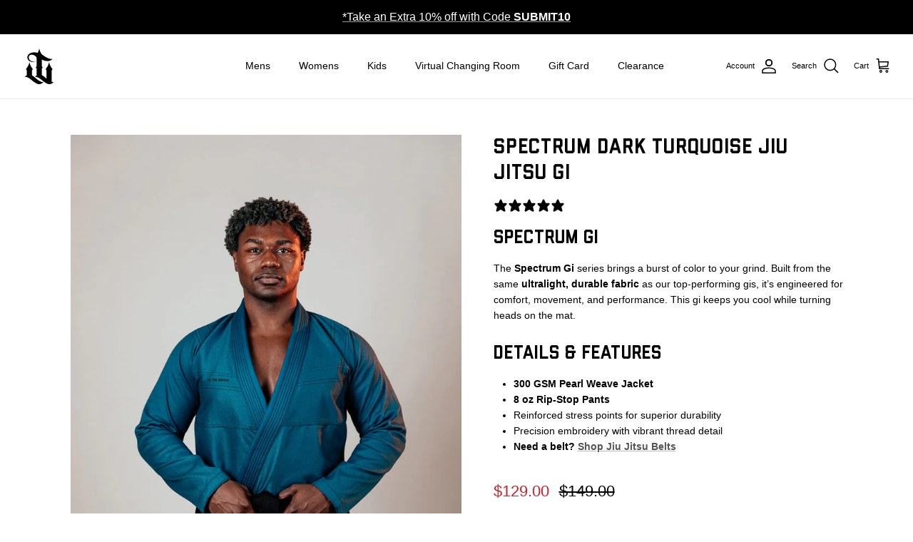

--- FILE ---
content_type: text/html; charset=utf-8
request_url: https://wartribegear.com/products/spectrum-dark-turquoise-jiu-jitsu-gi
body_size: 54109
content:
<!DOCTYPE html><html lang="en" dir="ltr">
<head>
  <!-- Google tag (gtag.js) -->
<script async src="https://www.googletagmanager.com/gtag/js?id=AW-968850829"></script>
<script>
  window.dataLayer = window.dataLayer || [];
  function gtag(){dataLayer.push(arguments);}
  gtag('js', new Date());

  gtag('config', 'AW-968850829');
</script>

  <!-- LP Microsoft UET Tracking START -->
  <script>
  (function(w,d,t,r,u){var f,n,i;w[u]=w[u]||[],f=function(){var o={ti:"56306455", enableAutoSpaTracking: true};o.q=w[u],w[u]=new UET(o),w[u].push("pageLoad")},n=d.createElement(t),n.src=r,n.async=1,n.onload=n.onreadystatechange=function(){var s=this.readyState;s&&s!=="loaded"&&s!=="complete"||(f(),n.onload=n.onreadystatechange=null)},i=d.getElementsByTagName(t)[0],i.parentNode.insertBefore(n,i)})(window,document,"script","//bat.bing.com/bat.js","uetq");
  </script>
  <!-- LP Microsoft UET Tracking END -->
  
<!-- Start of Booster Apps Seo-0.1-->
<title>Spectrum Dark Turquoise Jiu Jitsu Gi | War Tribe</title><meta name="description" content="Spectrum GiThe Spectrum Gi series brings a burst of color to your grind. Built from the same ultralight, durable fabric as our top-performing gis, it’s engineered for comfort, movement, and performance. This gi keeps you cool while turning heads ..." /><script type="application/ld+json">
  {
    "@context": "https://schema.org",
    "@type": "WebSite",
    "name": "War Tribe",
    "url": "https://wartribegear.com",
    "potentialAction": {
      "@type": "SearchAction",
      "query-input": "required name=query",
      "target": "https://wartribegear.com/search?q={query}"
    }
  }
</script><script type="application/ld+json">
  {
    "@context": "https://schema.org",
    "@type": "Product",
    "name": "Spectrum Dark Turquoise Jiu Jitsu Gi",
    "brand": {"@type": "Brand","name": "vendor-unknown"},
    "sku": "spectrum-dark-turquoise-a0",
    "mpn": "",
    "description": "Spectrum Gi\nThe Spectrum Gi series brings a burst of color to your grind. Built from the same ultralight, durable fabric as our top-performing gis, it’s engineered for comfort, movement, and performance. This gi keeps you cool while turning heads on the mat.\nDetails \u0026amp; Features\n\n300 GSM Pearl Weave Jacket\n8 oz Rip-Stop Pants\nReinforced stress points for superior durability\nPrecision embroidery with vibrant thread detail\nNeed a belt? Shop Jiu Jitsu Belts\n",
    "url": "https://wartribegear.com/products/spectrum-dark-turquoise-jiu-jitsu-gi","image": "https://wartribegear.com/cdn/shop/files/Spectrum-Dark-Turquoise-1-e1681756396223_800x.jpg?v=1711863035","itemCondition": "https://schema.org/NewCondition",
    "offers": [{
          "@type": "Offer","price": "129.00","priceCurrency": "USD",
          "itemCondition": "https://schema.org/NewCondition",
          "url": "https://wartribegear.com/products/spectrum-dark-turquoise-jiu-jitsu-gi?variant=42283710218285",
          "sku": "spectrum-dark-turquoise-a0",
          "mpn": "",
          "availability" : "https://schema.org/InStock",
          "priceValidUntil": "2026-02-22","gtin14": ""},{
          "@type": "Offer","price": "129.00","priceCurrency": "USD",
          "itemCondition": "https://schema.org/NewCondition",
          "url": "https://wartribegear.com/products/spectrum-dark-turquoise-jiu-jitsu-gi?variant=42283710251053",
          "sku": "spectrum-dark-turquoise-a1",
          "mpn": "",
          "availability" : "https://schema.org/InStock",
          "priceValidUntil": "2026-02-22","gtin14": ""},{
          "@type": "Offer","price": "129.00","priceCurrency": "USD",
          "itemCondition": "https://schema.org/NewCondition",
          "url": "https://wartribegear.com/products/spectrum-dark-turquoise-jiu-jitsu-gi?variant=42283710283821",
          "sku": "spectrum-dark-turquoise-a2",
          "mpn": "",
          "availability" : "https://schema.org/InStock",
          "priceValidUntil": "2026-02-22","gtin14": ""},{
          "@type": "Offer","price": "129.00","priceCurrency": "USD",
          "itemCondition": "https://schema.org/NewCondition",
          "url": "https://wartribegear.com/products/spectrum-dark-turquoise-jiu-jitsu-gi?variant=42283710316589",
          "sku": "spectrum-dark-turquoise-a3",
          "mpn": "",
          "availability" : "https://schema.org/InStock",
          "priceValidUntil": "2026-02-22","gtin14": ""},{
          "@type": "Offer","price": "129.00","priceCurrency": "USD",
          "itemCondition": "https://schema.org/NewCondition",
          "url": "https://wartribegear.com/products/spectrum-dark-turquoise-jiu-jitsu-gi?variant=42283710349357",
          "sku": "spectrum-dark-turquoise-a4",
          "mpn": "",
          "availability" : "https://schema.org/OutOfStock",
          "priceValidUntil": "2026-02-22","gtin14": ""},{
          "@type": "Offer","price": "129.00","priceCurrency": "USD",
          "itemCondition": "https://schema.org/NewCondition",
          "url": "https://wartribegear.com/products/spectrum-dark-turquoise-jiu-jitsu-gi?variant=42283710382125",
          "sku": "spectrum-dark-turquoise-a5",
          "mpn": "",
          "availability" : "https://schema.org/OutOfStock",
          "priceValidUntil": "2026-02-22","gtin14": ""},{
          "@type": "Offer","price": "129.00","priceCurrency": "USD",
          "itemCondition": "https://schema.org/NewCondition",
          "url": "https://wartribegear.com/products/spectrum-dark-turquoise-jiu-jitsu-gi?variant=42283710513197",
          "sku": "spectrum-dark-turquoise-a1h",
          "mpn": "",
          "availability" : "https://schema.org/InStock",
          "priceValidUntil": "2026-02-22","gtin14": ""},{
          "@type": "Offer","price": "129.00","priceCurrency": "USD",
          "itemCondition": "https://schema.org/NewCondition",
          "url": "https://wartribegear.com/products/spectrum-dark-turquoise-jiu-jitsu-gi?variant=42283710545965",
          "sku": "spectrum-dark-turquoise-a2h",
          "mpn": "",
          "availability" : "https://schema.org/InStock",
          "priceValidUntil": "2026-02-22","gtin14": ""},{
          "@type": "Offer","price": "129.00","priceCurrency": "USD",
          "itemCondition": "https://schema.org/NewCondition",
          "url": "https://wartribegear.com/products/spectrum-dark-turquoise-jiu-jitsu-gi?variant=42283710578733",
          "sku": "spectrum-dark-turquoise-a3h",
          "mpn": "",
          "availability" : "https://schema.org/InStock",
          "priceValidUntil": "2026-02-22","gtin14": ""},{
          "@type": "Offer","price": "129.00","priceCurrency": "USD",
          "itemCondition": "https://schema.org/NewCondition",
          "url": "https://wartribegear.com/products/spectrum-dark-turquoise-jiu-jitsu-gi?variant=42283710414893",
          "sku": "spectrum-dark-turquoise-a1l",
          "mpn": "",
          "availability" : "https://schema.org/InStock",
          "priceValidUntil": "2026-02-22","gtin14": ""},{
          "@type": "Offer","price": "129.00","priceCurrency": "USD",
          "itemCondition": "https://schema.org/NewCondition",
          "url": "https://wartribegear.com/products/spectrum-dark-turquoise-jiu-jitsu-gi?variant=42283710447661",
          "sku": "spectrum-dark-turquoise-a2l",
          "mpn": "",
          "availability" : "https://schema.org/InStock",
          "priceValidUntil": "2026-02-22","gtin14": ""},{
          "@type": "Offer","price": "129.00","priceCurrency": "USD",
          "itemCondition": "https://schema.org/NewCondition",
          "url": "https://wartribegear.com/products/spectrum-dark-turquoise-jiu-jitsu-gi?variant=42283710480429",
          "sku": "spectrum-dark-turquoise-a3l",
          "mpn": "",
          "availability" : "https://schema.org/InStock",
          "priceValidUntil": "2026-02-22","gtin14": ""}],"aggregateRating": {
"@type": "AggregateRating",
"reviewCount": 3,
"ratingValue": 5
}}
</script>
<!-- end of Booster Apps SEO -->

  <!-- Symmetry 5.6.0 -->

  

  <meta charset="utf-8" />
<meta name="viewport" content="width=device-width,initial-scale=1.0" />
<meta http-equiv="X-UA-Compatible" content="IE=edge">

<link rel="preconnect" href="https://cdn.shopify.com" crossorigin>
<link rel="preconnect" href="https://fonts.shopify.com" crossorigin>
<link rel="preconnect" href="https://monorail-edge.shopifysvc.com"><link rel="preload" href="//wartribegear.com/cdn/shop/t/3/assets/vendor.min.js?v=11589511144441591071667415709" as="script">
<link rel="preload" href="//wartribegear.com/cdn/shop/t/3/assets/theme.js?v=48950849070434044161667415709" as="script"><link rel="canonical" href="https://wartribegear.com/products/spectrum-dark-turquoise-jiu-jitsu-gi" /><link rel="icon" href="//wartribegear.com/cdn/shop/files/War-Tribe-Favicon.png?crop=center&height=48&v=1694641176&width=48" type="image/png"><meta name="description" content="The Spectrum Gi brings a burst of color to your grind. Ultralight, durable, and built for movement. Train hard. Look sharp. Roll in full color.">
<style>
    
    
    
    
    
    
    
    
    
  </style>

  <meta property="og:site_name" content="War Tribe">
<meta property="og:url" content="https://wartribegear.com/products/spectrum-dark-turquoise-jiu-jitsu-gi">
<meta property="og:title" content="Spectrum Jiu Jitsu Gi | War Tribe Gear">
<meta property="og:type" content="product">
<meta property="og:description" content="The Spectrum Gi brings a burst of color to your grind. Ultralight, durable, and built for movement. Train hard. Look sharp. Roll in full color."><meta property="og:image" content="http://wartribegear.com/cdn/shop/files/Spectrum-Dark-Turquoise-1-e1681756396223_1200x1200.jpg?v=1711863035">
  <meta property="og:image:secure_url" content="https://wartribegear.com/cdn/shop/files/Spectrum-Dark-Turquoise-1-e1681756396223_1200x1200.jpg?v=1711863035">
  <meta property="og:image:width" content="800">
  <meta property="og:image:height" content="1005"><meta property="og:price:amount" content="129.00">
  <meta property="og:price:currency" content="USD"><meta name="twitter:card" content="summary_large_image">
<meta name="twitter:title" content="Spectrum Jiu Jitsu Gi | War Tribe Gear">
<meta name="twitter:description" content="The Spectrum Gi brings a burst of color to your grind. Ultralight, durable, and built for movement. Train hard. Look sharp. Roll in full color.">


  <link href="//wartribegear.com/cdn/shop/t/3/assets/styles.css?v=106312291314399568581759332305" rel="stylesheet" type="text/css" media="all" />
<link href="//wartribegear.com/cdn/shop/t/3/assets/custom.css?v=114735112928587452581769122817" rel="stylesheet" type="text/css" media="all" />
<link rel="stylesheet" href="//wartribegear.com/cdn/shop/t/3/assets/swatches.css?v=15721153623200637881739583071" media="print" onload="this.media='all'">
    <noscript><link rel="stylesheet" href="//wartribegear.com/cdn/shop/t/3/assets/swatches.css?v=15721153623200637881739583071"></noscript><script>
    window.theme = window.theme || {};
    theme.money_format_with_product_code_preference = "${{amount}}";
    theme.money_format_with_cart_code_preference = "${{amount}}";
    theme.money_format = "${{amount}}";
    theme.strings = {
      previous: "Previous",
      next: "Next",
      addressError: "Error looking up that address",
      addressNoResults: "No results for that address",
      addressQueryLimit: "You have exceeded the Google API usage limit. Consider upgrading to a \u003ca href=\"https:\/\/developers.google.com\/maps\/premium\/usage-limits\"\u003ePremium Plan\u003c\/a\u003e.",
      authError: "There was a problem authenticating your Google Maps API Key.",
      icon_labels_left: "Left",
      icon_labels_right: "Right",
      icon_labels_down: "Down",
      icon_labels_close: "Close",
      icon_labels_plus: "Plus",
      imageSlider: "Image slider",
      cart_terms_confirmation: "You must agree to the terms and conditions before continuing.",
      products_listing_from: "From",
      layout_live_search_see_all: "See all results",
      products_product_add_to_cart: "Add to Cart",
      products_variant_no_stock: "Sold out",
      products_variant_non_existent: "Unavailable",
      products_product_pick_a: "Pick a",
      general_navigation_menu_toggle_aria_label: "Toggle menu",
      general_accessibility_labels_close: "Close",
      products_product_adding_to_cart: "Adding",
      products_product_added_to_cart: "Added to cart",
      general_quick_search_pages: "Pages",
      general_quick_search_no_results: "Sorry, we couldn\u0026#39;t find any results",
      collections_general_see_all_subcollections: "See all..."
    };
    theme.routes = {
      cart_url: '/cart',
      cart_add_url: '/cart/add.js',
      cart_change_url: '/cart/change',
      predictive_search_url: '/search/suggest'
    };
    theme.settings = {
      cart_type: "drawer",
      quickbuy_style: "off",
      avoid_orphans: true
    };
    document.documentElement.classList.add('js');
  </script>

  <script>window.performance && window.performance.mark && window.performance.mark('shopify.content_for_header.start');</script><meta name="google-site-verification" content="J13JhZCtqrf7gpyJKvmn1wuH6JvFaNCaGFW_LQQ48gw">
<meta name="facebook-domain-verification" content="hhy6bwp2r3ckmhmkdvw9t0g6pg2ojl">
<meta id="shopify-digital-wallet" name="shopify-digital-wallet" content="/59283341357/digital_wallets/dialog">
<meta name="shopify-checkout-api-token" content="7e046918faa2248a4ba5cde7a24953e0">
<meta id="in-context-paypal-metadata" data-shop-id="59283341357" data-venmo-supported="true" data-environment="production" data-locale="en_US" data-paypal-v4="true" data-currency="USD">
<link rel="alternate" type="application/json+oembed" href="https://wartribegear.com/products/spectrum-dark-turquoise-jiu-jitsu-gi.oembed">
<script async="async" src="/checkouts/internal/preloads.js?locale=en-US"></script>
<link rel="preconnect" href="https://shop.app" crossorigin="anonymous">
<script async="async" src="https://shop.app/checkouts/internal/preloads.js?locale=en-US&shop_id=59283341357" crossorigin="anonymous"></script>
<script id="apple-pay-shop-capabilities" type="application/json">{"shopId":59283341357,"countryCode":"US","currencyCode":"USD","merchantCapabilities":["supports3DS"],"merchantId":"gid:\/\/shopify\/Shop\/59283341357","merchantName":"War Tribe","requiredBillingContactFields":["postalAddress","email","phone"],"requiredShippingContactFields":["postalAddress","email","phone"],"shippingType":"shipping","supportedNetworks":["visa","masterCard","amex","discover","elo","jcb"],"total":{"type":"pending","label":"War Tribe","amount":"1.00"},"shopifyPaymentsEnabled":true,"supportsSubscriptions":true}</script>
<script id="shopify-features" type="application/json">{"accessToken":"7e046918faa2248a4ba5cde7a24953e0","betas":["rich-media-storefront-analytics"],"domain":"wartribegear.com","predictiveSearch":true,"shopId":59283341357,"locale":"en"}</script>
<script>var Shopify = Shopify || {};
Shopify.shop = "wartribegear.myshopify.com";
Shopify.locale = "en";
Shopify.currency = {"active":"USD","rate":"1.0"};
Shopify.country = "US";
Shopify.theme = {"name":"Updated copy of Symmetry","id":127862669357,"schema_name":"Symmetry","schema_version":"5.6.0","theme_store_id":568,"role":"main"};
Shopify.theme.handle = "null";
Shopify.theme.style = {"id":null,"handle":null};
Shopify.cdnHost = "wartribegear.com/cdn";
Shopify.routes = Shopify.routes || {};
Shopify.routes.root = "/";</script>
<script type="module">!function(o){(o.Shopify=o.Shopify||{}).modules=!0}(window);</script>
<script>!function(o){function n(){var o=[];function n(){o.push(Array.prototype.slice.apply(arguments))}return n.q=o,n}var t=o.Shopify=o.Shopify||{};t.loadFeatures=n(),t.autoloadFeatures=n()}(window);</script>
<script>
  window.ShopifyPay = window.ShopifyPay || {};
  window.ShopifyPay.apiHost = "shop.app\/pay";
  window.ShopifyPay.redirectState = null;
</script>
<script id="shop-js-analytics" type="application/json">{"pageType":"product"}</script>
<script defer="defer" async type="module" src="//wartribegear.com/cdn/shopifycloud/shop-js/modules/v2/client.init-shop-cart-sync_BT-GjEfc.en.esm.js"></script>
<script defer="defer" async type="module" src="//wartribegear.com/cdn/shopifycloud/shop-js/modules/v2/chunk.common_D58fp_Oc.esm.js"></script>
<script defer="defer" async type="module" src="//wartribegear.com/cdn/shopifycloud/shop-js/modules/v2/chunk.modal_xMitdFEc.esm.js"></script>
<script type="module">
  await import("//wartribegear.com/cdn/shopifycloud/shop-js/modules/v2/client.init-shop-cart-sync_BT-GjEfc.en.esm.js");
await import("//wartribegear.com/cdn/shopifycloud/shop-js/modules/v2/chunk.common_D58fp_Oc.esm.js");
await import("//wartribegear.com/cdn/shopifycloud/shop-js/modules/v2/chunk.modal_xMitdFEc.esm.js");

  window.Shopify.SignInWithShop?.initShopCartSync?.({"fedCMEnabled":true,"windoidEnabled":true});

</script>
<script defer="defer" async type="module" src="//wartribegear.com/cdn/shopifycloud/shop-js/modules/v2/client.payment-terms_Ci9AEqFq.en.esm.js"></script>
<script defer="defer" async type="module" src="//wartribegear.com/cdn/shopifycloud/shop-js/modules/v2/chunk.common_D58fp_Oc.esm.js"></script>
<script defer="defer" async type="module" src="//wartribegear.com/cdn/shopifycloud/shop-js/modules/v2/chunk.modal_xMitdFEc.esm.js"></script>
<script type="module">
  await import("//wartribegear.com/cdn/shopifycloud/shop-js/modules/v2/client.payment-terms_Ci9AEqFq.en.esm.js");
await import("//wartribegear.com/cdn/shopifycloud/shop-js/modules/v2/chunk.common_D58fp_Oc.esm.js");
await import("//wartribegear.com/cdn/shopifycloud/shop-js/modules/v2/chunk.modal_xMitdFEc.esm.js");

  
</script>
<script>
  window.Shopify = window.Shopify || {};
  if (!window.Shopify.featureAssets) window.Shopify.featureAssets = {};
  window.Shopify.featureAssets['shop-js'] = {"shop-cart-sync":["modules/v2/client.shop-cart-sync_DZOKe7Ll.en.esm.js","modules/v2/chunk.common_D58fp_Oc.esm.js","modules/v2/chunk.modal_xMitdFEc.esm.js"],"init-fed-cm":["modules/v2/client.init-fed-cm_B6oLuCjv.en.esm.js","modules/v2/chunk.common_D58fp_Oc.esm.js","modules/v2/chunk.modal_xMitdFEc.esm.js"],"shop-cash-offers":["modules/v2/client.shop-cash-offers_D2sdYoxE.en.esm.js","modules/v2/chunk.common_D58fp_Oc.esm.js","modules/v2/chunk.modal_xMitdFEc.esm.js"],"shop-login-button":["modules/v2/client.shop-login-button_QeVjl5Y3.en.esm.js","modules/v2/chunk.common_D58fp_Oc.esm.js","modules/v2/chunk.modal_xMitdFEc.esm.js"],"pay-button":["modules/v2/client.pay-button_DXTOsIq6.en.esm.js","modules/v2/chunk.common_D58fp_Oc.esm.js","modules/v2/chunk.modal_xMitdFEc.esm.js"],"shop-button":["modules/v2/client.shop-button_DQZHx9pm.en.esm.js","modules/v2/chunk.common_D58fp_Oc.esm.js","modules/v2/chunk.modal_xMitdFEc.esm.js"],"avatar":["modules/v2/client.avatar_BTnouDA3.en.esm.js"],"init-windoid":["modules/v2/client.init-windoid_CR1B-cfM.en.esm.js","modules/v2/chunk.common_D58fp_Oc.esm.js","modules/v2/chunk.modal_xMitdFEc.esm.js"],"init-shop-for-new-customer-accounts":["modules/v2/client.init-shop-for-new-customer-accounts_C_vY_xzh.en.esm.js","modules/v2/client.shop-login-button_QeVjl5Y3.en.esm.js","modules/v2/chunk.common_D58fp_Oc.esm.js","modules/v2/chunk.modal_xMitdFEc.esm.js"],"init-shop-email-lookup-coordinator":["modules/v2/client.init-shop-email-lookup-coordinator_BI7n9ZSv.en.esm.js","modules/v2/chunk.common_D58fp_Oc.esm.js","modules/v2/chunk.modal_xMitdFEc.esm.js"],"init-shop-cart-sync":["modules/v2/client.init-shop-cart-sync_BT-GjEfc.en.esm.js","modules/v2/chunk.common_D58fp_Oc.esm.js","modules/v2/chunk.modal_xMitdFEc.esm.js"],"shop-toast-manager":["modules/v2/client.shop-toast-manager_DiYdP3xc.en.esm.js","modules/v2/chunk.common_D58fp_Oc.esm.js","modules/v2/chunk.modal_xMitdFEc.esm.js"],"init-customer-accounts":["modules/v2/client.init-customer-accounts_D9ZNqS-Q.en.esm.js","modules/v2/client.shop-login-button_QeVjl5Y3.en.esm.js","modules/v2/chunk.common_D58fp_Oc.esm.js","modules/v2/chunk.modal_xMitdFEc.esm.js"],"init-customer-accounts-sign-up":["modules/v2/client.init-customer-accounts-sign-up_iGw4briv.en.esm.js","modules/v2/client.shop-login-button_QeVjl5Y3.en.esm.js","modules/v2/chunk.common_D58fp_Oc.esm.js","modules/v2/chunk.modal_xMitdFEc.esm.js"],"shop-follow-button":["modules/v2/client.shop-follow-button_CqMgW2wH.en.esm.js","modules/v2/chunk.common_D58fp_Oc.esm.js","modules/v2/chunk.modal_xMitdFEc.esm.js"],"checkout-modal":["modules/v2/client.checkout-modal_xHeaAweL.en.esm.js","modules/v2/chunk.common_D58fp_Oc.esm.js","modules/v2/chunk.modal_xMitdFEc.esm.js"],"shop-login":["modules/v2/client.shop-login_D91U-Q7h.en.esm.js","modules/v2/chunk.common_D58fp_Oc.esm.js","modules/v2/chunk.modal_xMitdFEc.esm.js"],"lead-capture":["modules/v2/client.lead-capture_BJmE1dJe.en.esm.js","modules/v2/chunk.common_D58fp_Oc.esm.js","modules/v2/chunk.modal_xMitdFEc.esm.js"],"payment-terms":["modules/v2/client.payment-terms_Ci9AEqFq.en.esm.js","modules/v2/chunk.common_D58fp_Oc.esm.js","modules/v2/chunk.modal_xMitdFEc.esm.js"]};
</script>
<script>(function() {
  var isLoaded = false;
  function asyncLoad() {
    if (isLoaded) return;
    isLoaded = true;
    var urls = ["https:\/\/upsells.boldapps.net\/v2_ui\/js\/UpsellTracker.js?shop=wartribegear.myshopify.com","https:\/\/upsells.boldapps.net\/v2_ui\/js\/upsell.js?shop=wartribegear.myshopify.com","https:\/\/shopify-widget.route.com\/shopify.widget.js?shop=wartribegear.myshopify.com","https:\/\/chimpstatic.com\/mcjs-connected\/js\/users\/86f855b097fc7472ca0e5e909\/0bc6c2991cbe77403ad4f7288.js?shop=wartribegear.myshopify.com","\/\/cdn.shopify.com\/proxy\/dc2e033c3acf38302d16aa2c2370140bb0c76a494fdb85db9d1ec423fefbb158\/api.goaffpro.com\/loader.js?shop=wartribegear.myshopify.com\u0026sp-cache-control=cHVibGljLCBtYXgtYWdlPTkwMA"];
    for (var i = 0; i < urls.length; i++) {
      var s = document.createElement('script');
      s.type = 'text/javascript';
      s.async = true;
      s.src = urls[i];
      var x = document.getElementsByTagName('script')[0];
      x.parentNode.insertBefore(s, x);
    }
  };
  if(window.attachEvent) {
    window.attachEvent('onload', asyncLoad);
  } else {
    window.addEventListener('load', asyncLoad, false);
  }
})();</script>
<script id="__st">var __st={"a":59283341357,"offset":-28800,"reqid":"fa3f29a6-eeef-4d25-b8c5-776fb17ef2b9-1769241586","pageurl":"wartribegear.com\/products\/spectrum-dark-turquoise-jiu-jitsu-gi","u":"c44dd9c47a47","p":"product","rtyp":"product","rid":7772112027693};</script>
<script>window.ShopifyPaypalV4VisibilityTracking = true;</script>
<script id="captcha-bootstrap">!function(){'use strict';const t='contact',e='account',n='new_comment',o=[[t,t],['blogs',n],['comments',n],[t,'customer']],c=[[e,'customer_login'],[e,'guest_login'],[e,'recover_customer_password'],[e,'create_customer']],r=t=>t.map((([t,e])=>`form[action*='/${t}']:not([data-nocaptcha='true']) input[name='form_type'][value='${e}']`)).join(','),a=t=>()=>t?[...document.querySelectorAll(t)].map((t=>t.form)):[];function s(){const t=[...o],e=r(t);return a(e)}const i='password',u='form_key',d=['recaptcha-v3-token','g-recaptcha-response','h-captcha-response',i],f=()=>{try{return window.sessionStorage}catch{return}},m='__shopify_v',_=t=>t.elements[u];function p(t,e,n=!1){try{const o=window.sessionStorage,c=JSON.parse(o.getItem(e)),{data:r}=function(t){const{data:e,action:n}=t;return t[m]||n?{data:e,action:n}:{data:t,action:n}}(c);for(const[e,n]of Object.entries(r))t.elements[e]&&(t.elements[e].value=n);n&&o.removeItem(e)}catch(o){console.error('form repopulation failed',{error:o})}}const l='form_type',E='cptcha';function T(t){t.dataset[E]=!0}const w=window,h=w.document,L='Shopify',v='ce_forms',y='captcha';let A=!1;((t,e)=>{const n=(g='f06e6c50-85a8-45c8-87d0-21a2b65856fe',I='https://cdn.shopify.com/shopifycloud/storefront-forms-hcaptcha/ce_storefront_forms_captcha_hcaptcha.v1.5.2.iife.js',D={infoText:'Protected by hCaptcha',privacyText:'Privacy',termsText:'Terms'},(t,e,n)=>{const o=w[L][v],c=o.bindForm;if(c)return c(t,g,e,D).then(n);var r;o.q.push([[t,g,e,D],n]),r=I,A||(h.body.append(Object.assign(h.createElement('script'),{id:'captcha-provider',async:!0,src:r})),A=!0)});var g,I,D;w[L]=w[L]||{},w[L][v]=w[L][v]||{},w[L][v].q=[],w[L][y]=w[L][y]||{},w[L][y].protect=function(t,e){n(t,void 0,e),T(t)},Object.freeze(w[L][y]),function(t,e,n,w,h,L){const[v,y,A,g]=function(t,e,n){const i=e?o:[],u=t?c:[],d=[...i,...u],f=r(d),m=r(i),_=r(d.filter((([t,e])=>n.includes(e))));return[a(f),a(m),a(_),s()]}(w,h,L),I=t=>{const e=t.target;return e instanceof HTMLFormElement?e:e&&e.form},D=t=>v().includes(t);t.addEventListener('submit',(t=>{const e=I(t);if(!e)return;const n=D(e)&&!e.dataset.hcaptchaBound&&!e.dataset.recaptchaBound,o=_(e),c=g().includes(e)&&(!o||!o.value);(n||c)&&t.preventDefault(),c&&!n&&(function(t){try{if(!f())return;!function(t){const e=f();if(!e)return;const n=_(t);if(!n)return;const o=n.value;o&&e.removeItem(o)}(t);const e=Array.from(Array(32),(()=>Math.random().toString(36)[2])).join('');!function(t,e){_(t)||t.append(Object.assign(document.createElement('input'),{type:'hidden',name:u})),t.elements[u].value=e}(t,e),function(t,e){const n=f();if(!n)return;const o=[...t.querySelectorAll(`input[type='${i}']`)].map((({name:t})=>t)),c=[...d,...o],r={};for(const[a,s]of new FormData(t).entries())c.includes(a)||(r[a]=s);n.setItem(e,JSON.stringify({[m]:1,action:t.action,data:r}))}(t,e)}catch(e){console.error('failed to persist form',e)}}(e),e.submit())}));const S=(t,e)=>{t&&!t.dataset[E]&&(n(t,e.some((e=>e===t))),T(t))};for(const o of['focusin','change'])t.addEventListener(o,(t=>{const e=I(t);D(e)&&S(e,y())}));const B=e.get('form_key'),M=e.get(l),P=B&&M;t.addEventListener('DOMContentLoaded',(()=>{const t=y();if(P)for(const e of t)e.elements[l].value===M&&p(e,B);[...new Set([...A(),...v().filter((t=>'true'===t.dataset.shopifyCaptcha))])].forEach((e=>S(e,t)))}))}(h,new URLSearchParams(w.location.search),n,t,e,['guest_login'])})(!0,!0)}();</script>
<script integrity="sha256-4kQ18oKyAcykRKYeNunJcIwy7WH5gtpwJnB7kiuLZ1E=" data-source-attribution="shopify.loadfeatures" defer="defer" src="//wartribegear.com/cdn/shopifycloud/storefront/assets/storefront/load_feature-a0a9edcb.js" crossorigin="anonymous"></script>
<script crossorigin="anonymous" defer="defer" src="//wartribegear.com/cdn/shopifycloud/storefront/assets/shopify_pay/storefront-65b4c6d7.js?v=20250812"></script>
<script data-source-attribution="shopify.dynamic_checkout.dynamic.init">var Shopify=Shopify||{};Shopify.PaymentButton=Shopify.PaymentButton||{isStorefrontPortableWallets:!0,init:function(){window.Shopify.PaymentButton.init=function(){};var t=document.createElement("script");t.src="https://wartribegear.com/cdn/shopifycloud/portable-wallets/latest/portable-wallets.en.js",t.type="module",document.head.appendChild(t)}};
</script>
<script data-source-attribution="shopify.dynamic_checkout.buyer_consent">
  function portableWalletsHideBuyerConsent(e){var t=document.getElementById("shopify-buyer-consent"),n=document.getElementById("shopify-subscription-policy-button");t&&n&&(t.classList.add("hidden"),t.setAttribute("aria-hidden","true"),n.removeEventListener("click",e))}function portableWalletsShowBuyerConsent(e){var t=document.getElementById("shopify-buyer-consent"),n=document.getElementById("shopify-subscription-policy-button");t&&n&&(t.classList.remove("hidden"),t.removeAttribute("aria-hidden"),n.addEventListener("click",e))}window.Shopify?.PaymentButton&&(window.Shopify.PaymentButton.hideBuyerConsent=portableWalletsHideBuyerConsent,window.Shopify.PaymentButton.showBuyerConsent=portableWalletsShowBuyerConsent);
</script>
<script>
  function portableWalletsCleanup(e){e&&e.src&&console.error("Failed to load portable wallets script "+e.src);var t=document.querySelectorAll("shopify-accelerated-checkout .shopify-payment-button__skeleton, shopify-accelerated-checkout-cart .wallet-cart-button__skeleton"),e=document.getElementById("shopify-buyer-consent");for(let e=0;e<t.length;e++)t[e].remove();e&&e.remove()}function portableWalletsNotLoadedAsModule(e){e instanceof ErrorEvent&&"string"==typeof e.message&&e.message.includes("import.meta")&&"string"==typeof e.filename&&e.filename.includes("portable-wallets")&&(window.removeEventListener("error",portableWalletsNotLoadedAsModule),window.Shopify.PaymentButton.failedToLoad=e,"loading"===document.readyState?document.addEventListener("DOMContentLoaded",window.Shopify.PaymentButton.init):window.Shopify.PaymentButton.init())}window.addEventListener("error",portableWalletsNotLoadedAsModule);
</script>

<script type="module" src="https://wartribegear.com/cdn/shopifycloud/portable-wallets/latest/portable-wallets.en.js" onError="portableWalletsCleanup(this)" crossorigin="anonymous"></script>
<script nomodule>
  document.addEventListener("DOMContentLoaded", portableWalletsCleanup);
</script>

<link id="shopify-accelerated-checkout-styles" rel="stylesheet" media="screen" href="https://wartribegear.com/cdn/shopifycloud/portable-wallets/latest/accelerated-checkout-backwards-compat.css" crossorigin="anonymous">
<style id="shopify-accelerated-checkout-cart">
        #shopify-buyer-consent {
  margin-top: 1em;
  display: inline-block;
  width: 100%;
}

#shopify-buyer-consent.hidden {
  display: none;
}

#shopify-subscription-policy-button {
  background: none;
  border: none;
  padding: 0;
  text-decoration: underline;
  font-size: inherit;
  cursor: pointer;
}

#shopify-subscription-policy-button::before {
  box-shadow: none;
}

      </style>
<script id="sections-script" data-sections="product-recommendations" defer="defer" src="//wartribegear.com/cdn/shop/t/3/compiled_assets/scripts.js?v=2917"></script>
<script>window.performance && window.performance.mark && window.performance.mark('shopify.content_for_header.end');</script>



<script>
  document.addEventListener("DOMContentLoaded", function(event) {
    const style = document.getElementById('wsg-custom-style');
    if (typeof window.isWsgCustomer != "undefined" && isWsgCustomer) {
      style.innerHTML = `
        ${style.innerHTML} 
        /* A friend of hideWsg - this will _show_ only for wsg customers. Add class to an element to use */
        .showWsg {
          display: unset;
        }
        /* wholesale only CSS */
        .additional-checkout-buttons, .shopify-payment-button {
          display: none !important;
        }
        .wsg-proxy-container select {
          background-color: 
          ${
        document.querySelector('input').style.backgroundColor
          ? document.querySelector('input').style.backgroundColor
          : 'white'
        } !important;
        }
      `;
    } else {
      style.innerHTML = `
        ${style.innerHTML}
        /* Add CSS rules here for NOT wsg customers - great to hide elements from retail when we can't access the code driving the element */
        
      `;
    }

    if (typeof window.embedButtonBg !== undefined && typeof window.embedButtonText !== undefined && window.embedButtonBg !== window.embedButtonText) {
      style.innerHTML = `
        ${style.innerHTML}
        .wsg-button-fix {
          background: ${embedButtonBg} !important;
          border-color: ${embedButtonBg} !important;
          color: ${embedButtonText} !important;
        }
      `;
    }

    // =========================
    //         CUSTOM JS
    // ==========================
    if (document.querySelector(".wsg-proxy-container")) {
      initNodeObserver(wsgCustomJs);
    }
  })

  function wsgCustomJs() {

    // update button classes
    const button = document.querySelectorAll(".wsg-button-fix");
    let buttonClass = "xxButtonClassesHerexx";
    buttonClass = buttonClass.split(" ");
    for (let i = 0; i < button.length; i++) {
      button[i].classList.add(... buttonClass);
    }

    // wsgCustomJs window placeholder
    // update secondary btn color on proxy cart
    if (document.getElementById("wsg-checkout-one")) {
      const checkoutButton = document.getElementById("wsg-checkout-one");
      let wsgBtnColor = window.getComputedStyle(checkoutButton).backgroundColor;
      let wsgBtnBackground = "none";
      let wsgBtnBorder = "thin solid " + wsgBtnColor;
      let wsgBtnPadding = window.getComputedStyle(checkoutButton).padding;
      let spofBtn = document.querySelectorAll(".spof-btn");
      for (let i = 0; i < spofBtn.length; i++) {
        spofBtn[i].style.background = wsgBtnBackground;
        spofBtn[i].style.color = wsgBtnColor;
        spofBtn[i].style.border = wsgBtnBorder;
        spofBtn[i].style.padding = wsgBtnPadding;
      }
    }

    // update Quick Order Form label
    if (typeof window.embedSPOFLabel != "undefined" && embedSPOFLabel) {
      document.querySelectorAll(".spof-btn").forEach(function(spofBtn) {
        spofBtn.removeAttribute("data-translation-selector");
        spofBtn.innerHTML = embedSPOFLabel;
      });
    }
  }

  function initNodeObserver(onChangeNodeCallback) {

    // Select the node that will be observed for mutations
    const targetNode = document.querySelector(".wsg-proxy-container");

    // Options for the observer (which mutations to observe)
    const config = {
      attributes: true,
      childList: true,
      subtree: true
    };

    // Callback function to execute when mutations are observed
    const callback = function(mutationsList, observer) {
      for (const mutation of mutationsList) {
        if (mutation.type === 'childList') {
          onChangeNodeCallback();
          observer.disconnect();
        }
      }
    };

    // Create an observer instance linked to the callback function
    const observer = new MutationObserver(callback);

    // Start observing the target node for configured mutations
    observer.observe(targetNode, config);
  }
</script>


<style id="wsg-custom-style">
  /* A friend of hideWsg - this will _show_ only for wsg customers. Add class to an element to use */
  .showWsg {
    display: none;
  }
  /* Signup/login */
  #wsg-signup select,
  #wsg-signup input,
  #wsg-signup textarea {
    height: 46px;
    border: thin solid #d1d1d1;
    padding: 6px 10px;
  }
  #wsg-signup textarea {
    min-height: 100px;
  }
  .wsg-login-input {
    height: 46px;
    border: thin solid #d1d1d1;
    padding: 6px 10px;
  }
  #wsg-signup select {
  }
/*   Quick Order Form */
  .wsg-table td {
    border: none;
    min-width: 150px;
  }
  .wsg-table tr {
    border-bottom: thin solid #d1d1d1; 
    border-left: none;
  }
  .wsg-table input[type="number"] {
    border: thin solid #d1d1d1;
    padding: 5px 15px;
    min-height: 42px;
  }
  #wsg-spof-link a {
    text-decoration: inherit;
    color: inherit;
  }
  .wsg-proxy-container {
    margin-top: 0% !important;
  }
  @media screen and (max-width:768px){
    .wsg-proxy-container .wsg-table input[type="number"] {
        max-width: 80%; 
    }
    .wsg-center img {
      width: 50px !important;
    }
    .wsg-variant-price-area {
      min-width: 70px !important;
    }
  }
  /* Submit button */
  #wsg-cart-update{
    padding: 8px 10px;
    min-height: 45px;
    max-width: 100% !important;
  }
  .wsg-table {
    background: inherit !important;
  }
  .wsg-spof-container-main {
    background: inherit !important;
  }
  /* General fixes */
  .wsg-hide-prices {
    opacity: 0;
  }
  .wsg-ws-only .button {
    margin: 0;
  }
</style>
<!-- BEGIN app block: shopify://apps/yotpo-product-reviews/blocks/reviews_tab/eb7dfd7d-db44-4334-bc49-c893b51b36cf -->



<!-- END app block --><!-- BEGIN app block: shopify://apps/yotpo-product-reviews/blocks/settings/eb7dfd7d-db44-4334-bc49-c893b51b36cf -->


  <script type="text/javascript" src="https://cdn-widgetsrepository.yotpo.com/v1/loader/glOfvFGERauSgtJx3gWpQgOBZoa9c8VYLWXUDOAN?languageCode=en" async></script>



  
<!-- END app block --><!-- BEGIN app block: shopify://apps/klaviyo-email-marketing-sms/blocks/klaviyo-onsite-embed/2632fe16-c075-4321-a88b-50b567f42507 -->












  <script async src="https://static.klaviyo.com/onsite/js/RieNZA/klaviyo.js?company_id=RieNZA"></script>
  <script>!function(){if(!window.klaviyo){window._klOnsite=window._klOnsite||[];try{window.klaviyo=new Proxy({},{get:function(n,i){return"push"===i?function(){var n;(n=window._klOnsite).push.apply(n,arguments)}:function(){for(var n=arguments.length,o=new Array(n),w=0;w<n;w++)o[w]=arguments[w];var t="function"==typeof o[o.length-1]?o.pop():void 0,e=new Promise((function(n){window._klOnsite.push([i].concat(o,[function(i){t&&t(i),n(i)}]))}));return e}}})}catch(n){window.klaviyo=window.klaviyo||[],window.klaviyo.push=function(){var n;(n=window._klOnsite).push.apply(n,arguments)}}}}();</script>

  
    <script id="viewed_product">
      if (item == null) {
        var _learnq = _learnq || [];

        var MetafieldReviews = null
        var MetafieldYotpoRating = null
        var MetafieldYotpoCount = null
        var MetafieldLooxRating = null
        var MetafieldLooxCount = null
        var okendoProduct = null
        var okendoProductReviewCount = null
        var okendoProductReviewAverageValue = null
        try {
          // The following fields are used for Customer Hub recently viewed in order to add reviews.
          // This information is not part of __kla_viewed. Instead, it is part of __kla_viewed_reviewed_items
          MetafieldReviews = {"rating":{"scale_min":"1.0","scale_max":"5.0","value":"5.0"},"rating_count":4};
          MetafieldYotpoRating = "5"
          MetafieldYotpoCount = "3"
          MetafieldLooxRating = null
          MetafieldLooxCount = null

          okendoProduct = null
          // If the okendo metafield is not legacy, it will error, which then requires the new json formatted data
          if (okendoProduct && 'error' in okendoProduct) {
            okendoProduct = null
          }
          okendoProductReviewCount = okendoProduct ? okendoProduct.reviewCount : null
          okendoProductReviewAverageValue = okendoProduct ? okendoProduct.reviewAverageValue : null
        } catch (error) {
          console.error('Error in Klaviyo onsite reviews tracking:', error);
        }

        var item = {
          Name: "Spectrum Dark Turquoise Jiu Jitsu Gi",
          ProductID: 7772112027693,
          Categories: ["...all","Closeout Gis","Jiu Jitsu","Jiu Jitsu Gis","Mens","Military | $114 or More Gis","Spectrum Collection","Ultralight","Ultralight Gis"],
          ImageURL: "https://wartribegear.com/cdn/shop/files/Spectrum-Dark-Turquoise-1-e1681756396223_grande.jpg?v=1711863035",
          URL: "https://wartribegear.com/products/spectrum-dark-turquoise-jiu-jitsu-gi",
          Brand: "vendor-unknown",
          Price: "$129.00",
          Value: "129.00",
          CompareAtPrice: "$149.00"
        };
        _learnq.push(['track', 'Viewed Product', item]);
        _learnq.push(['trackViewedItem', {
          Title: item.Name,
          ItemId: item.ProductID,
          Categories: item.Categories,
          ImageUrl: item.ImageURL,
          Url: item.URL,
          Metadata: {
            Brand: item.Brand,
            Price: item.Price,
            Value: item.Value,
            CompareAtPrice: item.CompareAtPrice
          },
          metafields:{
            reviews: MetafieldReviews,
            yotpo:{
              rating: MetafieldYotpoRating,
              count: MetafieldYotpoCount,
            },
            loox:{
              rating: MetafieldLooxRating,
              count: MetafieldLooxCount,
            },
            okendo: {
              rating: okendoProductReviewAverageValue,
              count: okendoProductReviewCount,
            }
          }
        }]);
      }
    </script>
  




  <script>
    window.klaviyoReviewsProductDesignMode = false
  </script>







<!-- END app block --><link href="https://cdn.shopify.com/extensions/af3a5012-9155-402e-a204-da027a5e50a5/bold-product-upsell-31/assets/app.css" rel="stylesheet" type="text/css" media="all">
<link href="https://monorail-edge.shopifysvc.com" rel="dns-prefetch">
<script>(function(){if ("sendBeacon" in navigator && "performance" in window) {try {var session_token_from_headers = performance.getEntriesByType('navigation')[0].serverTiming.find(x => x.name == '_s').description;} catch {var session_token_from_headers = undefined;}var session_cookie_matches = document.cookie.match(/_shopify_s=([^;]*)/);var session_token_from_cookie = session_cookie_matches && session_cookie_matches.length === 2 ? session_cookie_matches[1] : "";var session_token = session_token_from_headers || session_token_from_cookie || "";function handle_abandonment_event(e) {var entries = performance.getEntries().filter(function(entry) {return /monorail-edge.shopifysvc.com/.test(entry.name);});if (!window.abandonment_tracked && entries.length === 0) {window.abandonment_tracked = true;var currentMs = Date.now();var navigation_start = performance.timing.navigationStart;var payload = {shop_id: 59283341357,url: window.location.href,navigation_start,duration: currentMs - navigation_start,session_token,page_type: "product"};window.navigator.sendBeacon("https://monorail-edge.shopifysvc.com/v1/produce", JSON.stringify({schema_id: "online_store_buyer_site_abandonment/1.1",payload: payload,metadata: {event_created_at_ms: currentMs,event_sent_at_ms: currentMs}}));}}window.addEventListener('pagehide', handle_abandonment_event);}}());</script>
<script id="web-pixels-manager-setup">(function e(e,d,r,n,o){if(void 0===o&&(o={}),!Boolean(null===(a=null===(i=window.Shopify)||void 0===i?void 0:i.analytics)||void 0===a?void 0:a.replayQueue)){var i,a;window.Shopify=window.Shopify||{};var t=window.Shopify;t.analytics=t.analytics||{};var s=t.analytics;s.replayQueue=[],s.publish=function(e,d,r){return s.replayQueue.push([e,d,r]),!0};try{self.performance.mark("wpm:start")}catch(e){}var l=function(){var e={modern:/Edge?\/(1{2}[4-9]|1[2-9]\d|[2-9]\d{2}|\d{4,})\.\d+(\.\d+|)|Firefox\/(1{2}[4-9]|1[2-9]\d|[2-9]\d{2}|\d{4,})\.\d+(\.\d+|)|Chrom(ium|e)\/(9{2}|\d{3,})\.\d+(\.\d+|)|(Maci|X1{2}).+ Version\/(15\.\d+|(1[6-9]|[2-9]\d|\d{3,})\.\d+)([,.]\d+|)( \(\w+\)|)( Mobile\/\w+|) Safari\/|Chrome.+OPR\/(9{2}|\d{3,})\.\d+\.\d+|(CPU[ +]OS|iPhone[ +]OS|CPU[ +]iPhone|CPU IPhone OS|CPU iPad OS)[ +]+(15[._]\d+|(1[6-9]|[2-9]\d|\d{3,})[._]\d+)([._]\d+|)|Android:?[ /-](13[3-9]|1[4-9]\d|[2-9]\d{2}|\d{4,})(\.\d+|)(\.\d+|)|Android.+Firefox\/(13[5-9]|1[4-9]\d|[2-9]\d{2}|\d{4,})\.\d+(\.\d+|)|Android.+Chrom(ium|e)\/(13[3-9]|1[4-9]\d|[2-9]\d{2}|\d{4,})\.\d+(\.\d+|)|SamsungBrowser\/([2-9]\d|\d{3,})\.\d+/,legacy:/Edge?\/(1[6-9]|[2-9]\d|\d{3,})\.\d+(\.\d+|)|Firefox\/(5[4-9]|[6-9]\d|\d{3,})\.\d+(\.\d+|)|Chrom(ium|e)\/(5[1-9]|[6-9]\d|\d{3,})\.\d+(\.\d+|)([\d.]+$|.*Safari\/(?![\d.]+ Edge\/[\d.]+$))|(Maci|X1{2}).+ Version\/(10\.\d+|(1[1-9]|[2-9]\d|\d{3,})\.\d+)([,.]\d+|)( \(\w+\)|)( Mobile\/\w+|) Safari\/|Chrome.+OPR\/(3[89]|[4-9]\d|\d{3,})\.\d+\.\d+|(CPU[ +]OS|iPhone[ +]OS|CPU[ +]iPhone|CPU IPhone OS|CPU iPad OS)[ +]+(10[._]\d+|(1[1-9]|[2-9]\d|\d{3,})[._]\d+)([._]\d+|)|Android:?[ /-](13[3-9]|1[4-9]\d|[2-9]\d{2}|\d{4,})(\.\d+|)(\.\d+|)|Mobile Safari.+OPR\/([89]\d|\d{3,})\.\d+\.\d+|Android.+Firefox\/(13[5-9]|1[4-9]\d|[2-9]\d{2}|\d{4,})\.\d+(\.\d+|)|Android.+Chrom(ium|e)\/(13[3-9]|1[4-9]\d|[2-9]\d{2}|\d{4,})\.\d+(\.\d+|)|Android.+(UC? ?Browser|UCWEB|U3)[ /]?(15\.([5-9]|\d{2,})|(1[6-9]|[2-9]\d|\d{3,})\.\d+)\.\d+|SamsungBrowser\/(5\.\d+|([6-9]|\d{2,})\.\d+)|Android.+MQ{2}Browser\/(14(\.(9|\d{2,})|)|(1[5-9]|[2-9]\d|\d{3,})(\.\d+|))(\.\d+|)|K[Aa][Ii]OS\/(3\.\d+|([4-9]|\d{2,})\.\d+)(\.\d+|)/},d=e.modern,r=e.legacy,n=navigator.userAgent;return n.match(d)?"modern":n.match(r)?"legacy":"unknown"}(),u="modern"===l?"modern":"legacy",c=(null!=n?n:{modern:"",legacy:""})[u],f=function(e){return[e.baseUrl,"/wpm","/b",e.hashVersion,"modern"===e.buildTarget?"m":"l",".js"].join("")}({baseUrl:d,hashVersion:r,buildTarget:u}),m=function(e){var d=e.version,r=e.bundleTarget,n=e.surface,o=e.pageUrl,i=e.monorailEndpoint;return{emit:function(e){var a=e.status,t=e.errorMsg,s=(new Date).getTime(),l=JSON.stringify({metadata:{event_sent_at_ms:s},events:[{schema_id:"web_pixels_manager_load/3.1",payload:{version:d,bundle_target:r,page_url:o,status:a,surface:n,error_msg:t},metadata:{event_created_at_ms:s}}]});if(!i)return console&&console.warn&&console.warn("[Web Pixels Manager] No Monorail endpoint provided, skipping logging."),!1;try{return self.navigator.sendBeacon.bind(self.navigator)(i,l)}catch(e){}var u=new XMLHttpRequest;try{return u.open("POST",i,!0),u.setRequestHeader("Content-Type","text/plain"),u.send(l),!0}catch(e){return console&&console.warn&&console.warn("[Web Pixels Manager] Got an unhandled error while logging to Monorail."),!1}}}}({version:r,bundleTarget:l,surface:e.surface,pageUrl:self.location.href,monorailEndpoint:e.monorailEndpoint});try{o.browserTarget=l,function(e){var d=e.src,r=e.async,n=void 0===r||r,o=e.onload,i=e.onerror,a=e.sri,t=e.scriptDataAttributes,s=void 0===t?{}:t,l=document.createElement("script"),u=document.querySelector("head"),c=document.querySelector("body");if(l.async=n,l.src=d,a&&(l.integrity=a,l.crossOrigin="anonymous"),s)for(var f in s)if(Object.prototype.hasOwnProperty.call(s,f))try{l.dataset[f]=s[f]}catch(e){}if(o&&l.addEventListener("load",o),i&&l.addEventListener("error",i),u)u.appendChild(l);else{if(!c)throw new Error("Did not find a head or body element to append the script");c.appendChild(l)}}({src:f,async:!0,onload:function(){if(!function(){var e,d;return Boolean(null===(d=null===(e=window.Shopify)||void 0===e?void 0:e.analytics)||void 0===d?void 0:d.initialized)}()){var d=window.webPixelsManager.init(e)||void 0;if(d){var r=window.Shopify.analytics;r.replayQueue.forEach((function(e){var r=e[0],n=e[1],o=e[2];d.publishCustomEvent(r,n,o)})),r.replayQueue=[],r.publish=d.publishCustomEvent,r.visitor=d.visitor,r.initialized=!0}}},onerror:function(){return m.emit({status:"failed",errorMsg:"".concat(f," has failed to load")})},sri:function(e){var d=/^sha384-[A-Za-z0-9+/=]+$/;return"string"==typeof e&&d.test(e)}(c)?c:"",scriptDataAttributes:o}),m.emit({status:"loading"})}catch(e){m.emit({status:"failed",errorMsg:(null==e?void 0:e.message)||"Unknown error"})}}})({shopId: 59283341357,storefrontBaseUrl: "https://wartribegear.com",extensionsBaseUrl: "https://extensions.shopifycdn.com/cdn/shopifycloud/web-pixels-manager",monorailEndpoint: "https://monorail-edge.shopifysvc.com/unstable/produce_batch",surface: "storefront-renderer",enabledBetaFlags: ["2dca8a86"],webPixelsConfigList: [{"id":"1348730925","configuration":"{\"accountID\":\"RieNZA\",\"webPixelConfig\":\"eyJlbmFibGVBZGRlZFRvQ2FydEV2ZW50cyI6IHRydWV9\"}","eventPayloadVersion":"v1","runtimeContext":"STRICT","scriptVersion":"524f6c1ee37bacdca7657a665bdca589","type":"APP","apiClientId":123074,"privacyPurposes":["ANALYTICS","MARKETING"],"dataSharingAdjustments":{"protectedCustomerApprovalScopes":["read_customer_address","read_customer_email","read_customer_name","read_customer_personal_data","read_customer_phone"]}},{"id":"591003693","configuration":"{\"shop\":\"wartribegear.myshopify.com\",\"cookie_duration\":\"604800\"}","eventPayloadVersion":"v1","runtimeContext":"STRICT","scriptVersion":"a2e7513c3708f34b1f617d7ce88f9697","type":"APP","apiClientId":2744533,"privacyPurposes":["ANALYTICS","MARKETING"],"dataSharingAdjustments":{"protectedCustomerApprovalScopes":["read_customer_address","read_customer_email","read_customer_name","read_customer_personal_data","read_customer_phone"]}},{"id":"389120045","configuration":"{\"config\":\"{\\\"pixel_id\\\":\\\"G-J3ZYCCGQFH\\\",\\\"target_country\\\":\\\"US\\\",\\\"gtag_events\\\":[{\\\"type\\\":\\\"begin_checkout\\\",\\\"action_label\\\":[\\\"G-J3ZYCCGQFH\\\",\\\"AW-968850829\\\/RsizCPya-LoZEI37_c0D\\\"]},{\\\"type\\\":\\\"search\\\",\\\"action_label\\\":[\\\"G-J3ZYCCGQFH\\\",\\\"AW-968850829\\\/6vsfCPaa-LoZEI37_c0D\\\"]},{\\\"type\\\":\\\"view_item\\\",\\\"action_label\\\":[\\\"G-J3ZYCCGQFH\\\",\\\"AW-968850829\\\/amdzCPOa-LoZEI37_c0D\\\"]},{\\\"type\\\":\\\"purchase\\\",\\\"action_label\\\":[\\\"G-J3ZYCCGQFH\\\",\\\"AW-968850829\\\/h4NzCO2a-LoZEI37_c0D\\\"]},{\\\"type\\\":\\\"page_view\\\",\\\"action_label\\\":[\\\"G-J3ZYCCGQFH\\\",\\\"AW-968850829\\\/Sz-9CPCa-LoZEI37_c0D\\\"]},{\\\"type\\\":\\\"add_payment_info\\\",\\\"action_label\\\":[\\\"G-J3ZYCCGQFH\\\",\\\"AW-968850829\\\/r_rpCP-a-LoZEI37_c0D\\\"]},{\\\"type\\\":\\\"add_to_cart\\\",\\\"action_label\\\":[\\\"G-J3ZYCCGQFH\\\",\\\"AW-968850829\\\/4930CPma-LoZEI37_c0D\\\"]}],\\\"enable_monitoring_mode\\\":false}\"}","eventPayloadVersion":"v1","runtimeContext":"OPEN","scriptVersion":"b2a88bafab3e21179ed38636efcd8a93","type":"APP","apiClientId":1780363,"privacyPurposes":[],"dataSharingAdjustments":{"protectedCustomerApprovalScopes":["read_customer_address","read_customer_email","read_customer_name","read_customer_personal_data","read_customer_phone"]}},{"id":"178225197","configuration":"{\"pixel_id\":\"1650402465237869\",\"pixel_type\":\"facebook_pixel\",\"metaapp_system_user_token\":\"-\"}","eventPayloadVersion":"v1","runtimeContext":"OPEN","scriptVersion":"ca16bc87fe92b6042fbaa3acc2fbdaa6","type":"APP","apiClientId":2329312,"privacyPurposes":["ANALYTICS","MARKETING","SALE_OF_DATA"],"dataSharingAdjustments":{"protectedCustomerApprovalScopes":["read_customer_address","read_customer_email","read_customer_name","read_customer_personal_data","read_customer_phone"]}},{"id":"75792429","configuration":"{\"myshopify_url\":\"wartribegear.myshopify.com\", \"environment\":\"production\" }","eventPayloadVersion":"v1","runtimeContext":"STRICT","scriptVersion":"4e7f6e2ee38e85d82463fcabd5f09a1f","type":"APP","apiClientId":118555,"privacyPurposes":["ANALYTICS","MARKETING","SALE_OF_DATA"],"dataSharingAdjustments":{"protectedCustomerApprovalScopes":["read_customer_email","read_customer_personal_data"]}},{"id":"30343213","eventPayloadVersion":"1","runtimeContext":"LAX","scriptVersion":"1","type":"CUSTOM","privacyPurposes":["ANALYTICS","MARKETING","SALE_OF_DATA"],"name":"LP Google Ads Purchases"},{"id":"31555629","eventPayloadVersion":"1","runtimeContext":"LAX","scriptVersion":"1","type":"CUSTOM","privacyPurposes":["ANALYTICS","MARKETING","SALE_OF_DATA"],"name":"LP Microsoft UET Revenue"},{"id":"shopify-app-pixel","configuration":"{}","eventPayloadVersion":"v1","runtimeContext":"STRICT","scriptVersion":"0450","apiClientId":"shopify-pixel","type":"APP","privacyPurposes":["ANALYTICS","MARKETING"]},{"id":"shopify-custom-pixel","eventPayloadVersion":"v1","runtimeContext":"LAX","scriptVersion":"0450","apiClientId":"shopify-pixel","type":"CUSTOM","privacyPurposes":["ANALYTICS","MARKETING"]}],isMerchantRequest: false,initData: {"shop":{"name":"War Tribe","paymentSettings":{"currencyCode":"USD"},"myshopifyDomain":"wartribegear.myshopify.com","countryCode":"US","storefrontUrl":"https:\/\/wartribegear.com"},"customer":null,"cart":null,"checkout":null,"productVariants":[{"price":{"amount":129.0,"currencyCode":"USD"},"product":{"title":"Spectrum Dark Turquoise Jiu Jitsu Gi","vendor":"vendor-unknown","id":"7772112027693","untranslatedTitle":"Spectrum Dark Turquoise Jiu Jitsu Gi","url":"\/products\/spectrum-dark-turquoise-jiu-jitsu-gi","type":"Mens"},"id":"42283710218285","image":{"src":"\/\/wartribegear.com\/cdn\/shop\/files\/Spectrum-Dark-Turquoise-1-e1681756396223.jpg?v=1711863035"},"sku":"spectrum-dark-turquoise-a0","title":"A0","untranslatedTitle":"A0"},{"price":{"amount":129.0,"currencyCode":"USD"},"product":{"title":"Spectrum Dark Turquoise Jiu Jitsu Gi","vendor":"vendor-unknown","id":"7772112027693","untranslatedTitle":"Spectrum Dark Turquoise Jiu Jitsu Gi","url":"\/products\/spectrum-dark-turquoise-jiu-jitsu-gi","type":"Mens"},"id":"42283710251053","image":{"src":"\/\/wartribegear.com\/cdn\/shop\/files\/Spectrum-Dark-Turquoise-1-e1681756396223.jpg?v=1711863035"},"sku":"spectrum-dark-turquoise-a1","title":"A1","untranslatedTitle":"A1"},{"price":{"amount":129.0,"currencyCode":"USD"},"product":{"title":"Spectrum Dark Turquoise Jiu Jitsu Gi","vendor":"vendor-unknown","id":"7772112027693","untranslatedTitle":"Spectrum Dark Turquoise Jiu Jitsu Gi","url":"\/products\/spectrum-dark-turquoise-jiu-jitsu-gi","type":"Mens"},"id":"42283710283821","image":{"src":"\/\/wartribegear.com\/cdn\/shop\/files\/Spectrum-Dark-Turquoise-1-e1681756396223.jpg?v=1711863035"},"sku":"spectrum-dark-turquoise-a2","title":"A2","untranslatedTitle":"A2"},{"price":{"amount":129.0,"currencyCode":"USD"},"product":{"title":"Spectrum Dark Turquoise Jiu Jitsu Gi","vendor":"vendor-unknown","id":"7772112027693","untranslatedTitle":"Spectrum Dark Turquoise Jiu Jitsu Gi","url":"\/products\/spectrum-dark-turquoise-jiu-jitsu-gi","type":"Mens"},"id":"42283710316589","image":{"src":"\/\/wartribegear.com\/cdn\/shop\/files\/Spectrum-Dark-Turquoise-1-e1681756396223.jpg?v=1711863035"},"sku":"spectrum-dark-turquoise-a3","title":"A3","untranslatedTitle":"A3"},{"price":{"amount":129.0,"currencyCode":"USD"},"product":{"title":"Spectrum Dark Turquoise Jiu Jitsu Gi","vendor":"vendor-unknown","id":"7772112027693","untranslatedTitle":"Spectrum Dark Turquoise Jiu Jitsu Gi","url":"\/products\/spectrum-dark-turquoise-jiu-jitsu-gi","type":"Mens"},"id":"42283710349357","image":{"src":"\/\/wartribegear.com\/cdn\/shop\/files\/Spectrum-Dark-Turquoise-1-e1681756396223.jpg?v=1711863035"},"sku":"spectrum-dark-turquoise-a4","title":"A4","untranslatedTitle":"A4"},{"price":{"amount":129.0,"currencyCode":"USD"},"product":{"title":"Spectrum Dark Turquoise Jiu Jitsu Gi","vendor":"vendor-unknown","id":"7772112027693","untranslatedTitle":"Spectrum Dark Turquoise Jiu Jitsu Gi","url":"\/products\/spectrum-dark-turquoise-jiu-jitsu-gi","type":"Mens"},"id":"42283710382125","image":{"src":"\/\/wartribegear.com\/cdn\/shop\/files\/Spectrum-Dark-Turquoise-1-e1681756396223.jpg?v=1711863035"},"sku":"spectrum-dark-turquoise-a5","title":"A5","untranslatedTitle":"A5"},{"price":{"amount":129.0,"currencyCode":"USD"},"product":{"title":"Spectrum Dark Turquoise Jiu Jitsu Gi","vendor":"vendor-unknown","id":"7772112027693","untranslatedTitle":"Spectrum Dark Turquoise Jiu Jitsu Gi","url":"\/products\/spectrum-dark-turquoise-jiu-jitsu-gi","type":"Mens"},"id":"42283710513197","image":{"src":"\/\/wartribegear.com\/cdn\/shop\/files\/Spectrum-Dark-Turquoise-1-e1681756396223.jpg?v=1711863035"},"sku":"spectrum-dark-turquoise-a1h","title":"A1H","untranslatedTitle":"A1H"},{"price":{"amount":129.0,"currencyCode":"USD"},"product":{"title":"Spectrum Dark Turquoise Jiu Jitsu Gi","vendor":"vendor-unknown","id":"7772112027693","untranslatedTitle":"Spectrum Dark Turquoise Jiu Jitsu Gi","url":"\/products\/spectrum-dark-turquoise-jiu-jitsu-gi","type":"Mens"},"id":"42283710545965","image":{"src":"\/\/wartribegear.com\/cdn\/shop\/files\/Spectrum-Dark-Turquoise-1-e1681756396223.jpg?v=1711863035"},"sku":"spectrum-dark-turquoise-a2h","title":"A2H","untranslatedTitle":"A2H"},{"price":{"amount":129.0,"currencyCode":"USD"},"product":{"title":"Spectrum Dark Turquoise Jiu Jitsu Gi","vendor":"vendor-unknown","id":"7772112027693","untranslatedTitle":"Spectrum Dark Turquoise Jiu Jitsu Gi","url":"\/products\/spectrum-dark-turquoise-jiu-jitsu-gi","type":"Mens"},"id":"42283710578733","image":{"src":"\/\/wartribegear.com\/cdn\/shop\/files\/Spectrum-Dark-Turquoise-1-e1681756396223.jpg?v=1711863035"},"sku":"spectrum-dark-turquoise-a3h","title":"A3H","untranslatedTitle":"A3H"},{"price":{"amount":129.0,"currencyCode":"USD"},"product":{"title":"Spectrum Dark Turquoise Jiu Jitsu Gi","vendor":"vendor-unknown","id":"7772112027693","untranslatedTitle":"Spectrum Dark Turquoise Jiu Jitsu Gi","url":"\/products\/spectrum-dark-turquoise-jiu-jitsu-gi","type":"Mens"},"id":"42283710414893","image":{"src":"\/\/wartribegear.com\/cdn\/shop\/files\/Spectrum-Dark-Turquoise-1-e1681756396223.jpg?v=1711863035"},"sku":"spectrum-dark-turquoise-a1l","title":"A1L","untranslatedTitle":"A1L"},{"price":{"amount":129.0,"currencyCode":"USD"},"product":{"title":"Spectrum Dark Turquoise Jiu Jitsu Gi","vendor":"vendor-unknown","id":"7772112027693","untranslatedTitle":"Spectrum Dark Turquoise Jiu Jitsu Gi","url":"\/products\/spectrum-dark-turquoise-jiu-jitsu-gi","type":"Mens"},"id":"42283710447661","image":{"src":"\/\/wartribegear.com\/cdn\/shop\/files\/Spectrum-Dark-Turquoise-1-e1681756396223.jpg?v=1711863035"},"sku":"spectrum-dark-turquoise-a2l","title":"A2L","untranslatedTitle":"A2L"},{"price":{"amount":129.0,"currencyCode":"USD"},"product":{"title":"Spectrum Dark Turquoise Jiu Jitsu Gi","vendor":"vendor-unknown","id":"7772112027693","untranslatedTitle":"Spectrum Dark Turquoise Jiu Jitsu Gi","url":"\/products\/spectrum-dark-turquoise-jiu-jitsu-gi","type":"Mens"},"id":"42283710480429","image":{"src":"\/\/wartribegear.com\/cdn\/shop\/files\/Spectrum-Dark-Turquoise-1-e1681756396223.jpg?v=1711863035"},"sku":"spectrum-dark-turquoise-a3l","title":"A3L","untranslatedTitle":"A3L"}],"purchasingCompany":null},},"https://wartribegear.com/cdn","fcfee988w5aeb613cpc8e4bc33m6693e112",{"modern":"","legacy":""},{"shopId":"59283341357","storefrontBaseUrl":"https:\/\/wartribegear.com","extensionBaseUrl":"https:\/\/extensions.shopifycdn.com\/cdn\/shopifycloud\/web-pixels-manager","surface":"storefront-renderer","enabledBetaFlags":"[\"2dca8a86\"]","isMerchantRequest":"false","hashVersion":"fcfee988w5aeb613cpc8e4bc33m6693e112","publish":"custom","events":"[[\"page_viewed\",{}],[\"product_viewed\",{\"productVariant\":{\"price\":{\"amount\":129.0,\"currencyCode\":\"USD\"},\"product\":{\"title\":\"Spectrum Dark Turquoise Jiu Jitsu Gi\",\"vendor\":\"vendor-unknown\",\"id\":\"7772112027693\",\"untranslatedTitle\":\"Spectrum Dark Turquoise Jiu Jitsu Gi\",\"url\":\"\/products\/spectrum-dark-turquoise-jiu-jitsu-gi\",\"type\":\"Mens\"},\"id\":\"42283710218285\",\"image\":{\"src\":\"\/\/wartribegear.com\/cdn\/shop\/files\/Spectrum-Dark-Turquoise-1-e1681756396223.jpg?v=1711863035\"},\"sku\":\"spectrum-dark-turquoise-a0\",\"title\":\"A0\",\"untranslatedTitle\":\"A0\"}}]]"});</script><script>
  window.ShopifyAnalytics = window.ShopifyAnalytics || {};
  window.ShopifyAnalytics.meta = window.ShopifyAnalytics.meta || {};
  window.ShopifyAnalytics.meta.currency = 'USD';
  var meta = {"product":{"id":7772112027693,"gid":"gid:\/\/shopify\/Product\/7772112027693","vendor":"vendor-unknown","type":"Mens","handle":"spectrum-dark-turquoise-jiu-jitsu-gi","variants":[{"id":42283710218285,"price":12900,"name":"Spectrum Dark Turquoise Jiu Jitsu Gi - A0","public_title":"A0","sku":"spectrum-dark-turquoise-a0"},{"id":42283710251053,"price":12900,"name":"Spectrum Dark Turquoise Jiu Jitsu Gi - A1","public_title":"A1","sku":"spectrum-dark-turquoise-a1"},{"id":42283710283821,"price":12900,"name":"Spectrum Dark Turquoise Jiu Jitsu Gi - A2","public_title":"A2","sku":"spectrum-dark-turquoise-a2"},{"id":42283710316589,"price":12900,"name":"Spectrum Dark Turquoise Jiu Jitsu Gi - A3","public_title":"A3","sku":"spectrum-dark-turquoise-a3"},{"id":42283710349357,"price":12900,"name":"Spectrum Dark Turquoise Jiu Jitsu Gi - A4","public_title":"A4","sku":"spectrum-dark-turquoise-a4"},{"id":42283710382125,"price":12900,"name":"Spectrum Dark Turquoise Jiu Jitsu Gi - A5","public_title":"A5","sku":"spectrum-dark-turquoise-a5"},{"id":42283710513197,"price":12900,"name":"Spectrum Dark Turquoise Jiu Jitsu Gi - A1H","public_title":"A1H","sku":"spectrum-dark-turquoise-a1h"},{"id":42283710545965,"price":12900,"name":"Spectrum Dark Turquoise Jiu Jitsu Gi - A2H","public_title":"A2H","sku":"spectrum-dark-turquoise-a2h"},{"id":42283710578733,"price":12900,"name":"Spectrum Dark Turquoise Jiu Jitsu Gi - A3H","public_title":"A3H","sku":"spectrum-dark-turquoise-a3h"},{"id":42283710414893,"price":12900,"name":"Spectrum Dark Turquoise Jiu Jitsu Gi - A1L","public_title":"A1L","sku":"spectrum-dark-turquoise-a1l"},{"id":42283710447661,"price":12900,"name":"Spectrum Dark Turquoise Jiu Jitsu Gi - A2L","public_title":"A2L","sku":"spectrum-dark-turquoise-a2l"},{"id":42283710480429,"price":12900,"name":"Spectrum Dark Turquoise Jiu Jitsu Gi - A3L","public_title":"A3L","sku":"spectrum-dark-turquoise-a3l"}],"remote":false},"page":{"pageType":"product","resourceType":"product","resourceId":7772112027693,"requestId":"fa3f29a6-eeef-4d25-b8c5-776fb17ef2b9-1769241586"}};
  for (var attr in meta) {
    window.ShopifyAnalytics.meta[attr] = meta[attr];
  }
</script>
<script class="analytics">
  (function () {
    var customDocumentWrite = function(content) {
      var jquery = null;

      if (window.jQuery) {
        jquery = window.jQuery;
      } else if (window.Checkout && window.Checkout.$) {
        jquery = window.Checkout.$;
      }

      if (jquery) {
        jquery('body').append(content);
      }
    };

    var hasLoggedConversion = function(token) {
      if (token) {
        return document.cookie.indexOf('loggedConversion=' + token) !== -1;
      }
      return false;
    }

    var setCookieIfConversion = function(token) {
      if (token) {
        var twoMonthsFromNow = new Date(Date.now());
        twoMonthsFromNow.setMonth(twoMonthsFromNow.getMonth() + 2);

        document.cookie = 'loggedConversion=' + token + '; expires=' + twoMonthsFromNow;
      }
    }

    var trekkie = window.ShopifyAnalytics.lib = window.trekkie = window.trekkie || [];
    if (trekkie.integrations) {
      return;
    }
    trekkie.methods = [
      'identify',
      'page',
      'ready',
      'track',
      'trackForm',
      'trackLink'
    ];
    trekkie.factory = function(method) {
      return function() {
        var args = Array.prototype.slice.call(arguments);
        args.unshift(method);
        trekkie.push(args);
        return trekkie;
      };
    };
    for (var i = 0; i < trekkie.methods.length; i++) {
      var key = trekkie.methods[i];
      trekkie[key] = trekkie.factory(key);
    }
    trekkie.load = function(config) {
      trekkie.config = config || {};
      trekkie.config.initialDocumentCookie = document.cookie;
      var first = document.getElementsByTagName('script')[0];
      var script = document.createElement('script');
      script.type = 'text/javascript';
      script.onerror = function(e) {
        var scriptFallback = document.createElement('script');
        scriptFallback.type = 'text/javascript';
        scriptFallback.onerror = function(error) {
                var Monorail = {
      produce: function produce(monorailDomain, schemaId, payload) {
        var currentMs = new Date().getTime();
        var event = {
          schema_id: schemaId,
          payload: payload,
          metadata: {
            event_created_at_ms: currentMs,
            event_sent_at_ms: currentMs
          }
        };
        return Monorail.sendRequest("https://" + monorailDomain + "/v1/produce", JSON.stringify(event));
      },
      sendRequest: function sendRequest(endpointUrl, payload) {
        // Try the sendBeacon API
        if (window && window.navigator && typeof window.navigator.sendBeacon === 'function' && typeof window.Blob === 'function' && !Monorail.isIos12()) {
          var blobData = new window.Blob([payload], {
            type: 'text/plain'
          });

          if (window.navigator.sendBeacon(endpointUrl, blobData)) {
            return true;
          } // sendBeacon was not successful

        } // XHR beacon

        var xhr = new XMLHttpRequest();

        try {
          xhr.open('POST', endpointUrl);
          xhr.setRequestHeader('Content-Type', 'text/plain');
          xhr.send(payload);
        } catch (e) {
          console.log(e);
        }

        return false;
      },
      isIos12: function isIos12() {
        return window.navigator.userAgent.lastIndexOf('iPhone; CPU iPhone OS 12_') !== -1 || window.navigator.userAgent.lastIndexOf('iPad; CPU OS 12_') !== -1;
      }
    };
    Monorail.produce('monorail-edge.shopifysvc.com',
      'trekkie_storefront_load_errors/1.1',
      {shop_id: 59283341357,
      theme_id: 127862669357,
      app_name: "storefront",
      context_url: window.location.href,
      source_url: "//wartribegear.com/cdn/s/trekkie.storefront.8d95595f799fbf7e1d32231b9a28fd43b70c67d3.min.js"});

        };
        scriptFallback.async = true;
        scriptFallback.src = '//wartribegear.com/cdn/s/trekkie.storefront.8d95595f799fbf7e1d32231b9a28fd43b70c67d3.min.js';
        first.parentNode.insertBefore(scriptFallback, first);
      };
      script.async = true;
      script.src = '//wartribegear.com/cdn/s/trekkie.storefront.8d95595f799fbf7e1d32231b9a28fd43b70c67d3.min.js';
      first.parentNode.insertBefore(script, first);
    };
    trekkie.load(
      {"Trekkie":{"appName":"storefront","development":false,"defaultAttributes":{"shopId":59283341357,"isMerchantRequest":null,"themeId":127862669357,"themeCityHash":"88034031075730847","contentLanguage":"en","currency":"USD"},"isServerSideCookieWritingEnabled":true,"monorailRegion":"shop_domain","enabledBetaFlags":["65f19447"]},"Session Attribution":{},"S2S":{"facebookCapiEnabled":true,"source":"trekkie-storefront-renderer","apiClientId":580111}}
    );

    var loaded = false;
    trekkie.ready(function() {
      if (loaded) return;
      loaded = true;

      window.ShopifyAnalytics.lib = window.trekkie;

      var originalDocumentWrite = document.write;
      document.write = customDocumentWrite;
      try { window.ShopifyAnalytics.merchantGoogleAnalytics.call(this); } catch(error) {};
      document.write = originalDocumentWrite;

      window.ShopifyAnalytics.lib.page(null,{"pageType":"product","resourceType":"product","resourceId":7772112027693,"requestId":"fa3f29a6-eeef-4d25-b8c5-776fb17ef2b9-1769241586","shopifyEmitted":true});

      var match = window.location.pathname.match(/checkouts\/(.+)\/(thank_you|post_purchase)/)
      var token = match? match[1]: undefined;
      if (!hasLoggedConversion(token)) {
        setCookieIfConversion(token);
        window.ShopifyAnalytics.lib.track("Viewed Product",{"currency":"USD","variantId":42283710218285,"productId":7772112027693,"productGid":"gid:\/\/shopify\/Product\/7772112027693","name":"Spectrum Dark Turquoise Jiu Jitsu Gi - A0","price":"129.00","sku":"spectrum-dark-turquoise-a0","brand":"vendor-unknown","variant":"A0","category":"Mens","nonInteraction":true,"remote":false},undefined,undefined,{"shopifyEmitted":true});
      window.ShopifyAnalytics.lib.track("monorail:\/\/trekkie_storefront_viewed_product\/1.1",{"currency":"USD","variantId":42283710218285,"productId":7772112027693,"productGid":"gid:\/\/shopify\/Product\/7772112027693","name":"Spectrum Dark Turquoise Jiu Jitsu Gi - A0","price":"129.00","sku":"spectrum-dark-turquoise-a0","brand":"vendor-unknown","variant":"A0","category":"Mens","nonInteraction":true,"remote":false,"referer":"https:\/\/wartribegear.com\/products\/spectrum-dark-turquoise-jiu-jitsu-gi"});
      }
    });


        var eventsListenerScript = document.createElement('script');
        eventsListenerScript.async = true;
        eventsListenerScript.src = "//wartribegear.com/cdn/shopifycloud/storefront/assets/shop_events_listener-3da45d37.js";
        document.getElementsByTagName('head')[0].appendChild(eventsListenerScript);

})();</script>
<script
  defer
  src="https://wartribegear.com/cdn/shopifycloud/perf-kit/shopify-perf-kit-3.0.4.min.js"
  data-application="storefront-renderer"
  data-shop-id="59283341357"
  data-render-region="gcp-us-east1"
  data-page-type="product"
  data-theme-instance-id="127862669357"
  data-theme-name="Symmetry"
  data-theme-version="5.6.0"
  data-monorail-region="shop_domain"
  data-resource-timing-sampling-rate="10"
  data-shs="true"
  data-shs-beacon="true"
  data-shs-export-with-fetch="true"
  data-shs-logs-sample-rate="1"
  data-shs-beacon-endpoint="https://wartribegear.com/api/collect"
></script>
</head>

<body class="template-product
 swatch-method-standard swatch-style-icon_circle" data-cc-animate-timeout="0">
    


  



    <script src="https://ajax.googleapis.com/ajax/libs/jquery/3.6.0/jquery.min.js"></script>
    <script> var Message_selector  = "#MainContent ,#content" </script>

    
    <script> var _url  = ""</script>
    <script> var access_url  = ""</script>




    




    <!-- ///////////////////////////////////Priority check code end /////////////////////////////////////////////////////// -->
    
    
    
    
    
    

    
    
    
    
    
    
    
    
    
    
 
    <script>console.log({"id":7772112027693,"title":"Spectrum Dark Turquoise Jiu Jitsu Gi","handle":"spectrum-dark-turquoise-jiu-jitsu-gi","description":"\u003ch2\u003eSpectrum Gi\u003c\/h2\u003e\n\u003cp\u003eThe \u003cstrong\u003eSpectrum Gi\u003c\/strong\u003e series brings a burst of color to your grind. Built from the same \u003cstrong\u003eultralight, durable fabric\u003c\/strong\u003e as our top-performing gis, it’s engineered for comfort, movement, and performance. This gi keeps you cool while turning heads on the mat.\u003c\/p\u003e\n\u003ch2\u003eDetails \u0026amp; Features\u003c\/h2\u003e\n\u003cul\u003e\n\u003cli\u003e\u003cstrong\u003e300 GSM Pearl Weave Jacket\u003c\/strong\u003e\u003c\/li\u003e\n\u003cli\u003e\u003cstrong\u003e8 oz Rip-Stop Pants\u003c\/strong\u003e\u003c\/li\u003e\n\u003cli\u003eReinforced stress points for superior durability\u003c\/li\u003e\n\u003cli\u003ePrecision embroidery with vibrant thread detail\u003c\/li\u003e\n\u003cli\u003e\u003cstrong\u003eNeed a belt? \u003ca href=\"https:\/\/wartribegear.com\/collections\/belts\" target=\"_blank\"\u003eShop Jiu Jitsu Belts\u003c\/a\u003e\u003c\/strong\u003e\u003c\/li\u003e\n\u003c\/ul\u003e","published_at":"2025-11-23T23:51:26-08:00","created_at":"2024-03-30T22:16:48-07:00","vendor":"vendor-unknown","type":"Mens","tags":["draft","Mens","Mens. Mens: Jiu Jitsu","Mens. Mens: Jiu Jitsu Gis","Mens. Mens: Spectrum","Ultralight"],"price":12900,"price_min":12900,"price_max":12900,"available":true,"price_varies":false,"compare_at_price":14900,"compare_at_price_min":14900,"compare_at_price_max":14900,"compare_at_price_varies":false,"variants":[{"id":42283710218285,"title":"A0","option1":"A0","option2":null,"option3":null,"sku":"spectrum-dark-turquoise-a0","requires_shipping":true,"taxable":true,"featured_image":{"id":32903050526765,"product_id":7772112027693,"position":1,"created_at":"2024-03-30T22:30:35-07:00","updated_at":"2024-03-30T22:30:35-07:00","alt":"Spectrum Dark Turquoise Jiu Jitsu Gi - War Tribe","width":800,"height":1005,"src":"\/\/wartribegear.com\/cdn\/shop\/files\/Spectrum-Dark-Turquoise-1-e1681756396223.jpg?v=1711863035","variant_ids":[42283710218285,42283710251053,42283710283821,42283710316589,42283710349357,42283710382125,42283710414893,42283710447661,42283710480429,42283710513197,42283710545965,42283710578733]},"available":true,"name":"Spectrum Dark Turquoise Jiu Jitsu Gi - A0","public_title":"A0","options":["A0"],"price":12900,"weight":1814,"compare_at_price":14900,"inventory_management":"shopify","barcode":"","featured_media":{"alt":"Spectrum Dark Turquoise Jiu Jitsu Gi - War Tribe","id":25605261131821,"position":1,"preview_image":{"aspect_ratio":0.796,"height":1005,"width":800,"src":"\/\/wartribegear.com\/cdn\/shop\/files\/Spectrum-Dark-Turquoise-1-e1681756396223.jpg?v=1711863035"}},"requires_selling_plan":false,"selling_plan_allocations":[],"quantity_rule":{"min":1,"max":null,"increment":1}},{"id":42283710251053,"title":"A1","option1":"A1","option2":null,"option3":null,"sku":"spectrum-dark-turquoise-a1","requires_shipping":true,"taxable":true,"featured_image":{"id":32903050526765,"product_id":7772112027693,"position":1,"created_at":"2024-03-30T22:30:35-07:00","updated_at":"2024-03-30T22:30:35-07:00","alt":"Spectrum Dark Turquoise Jiu Jitsu Gi - War Tribe","width":800,"height":1005,"src":"\/\/wartribegear.com\/cdn\/shop\/files\/Spectrum-Dark-Turquoise-1-e1681756396223.jpg?v=1711863035","variant_ids":[42283710218285,42283710251053,42283710283821,42283710316589,42283710349357,42283710382125,42283710414893,42283710447661,42283710480429,42283710513197,42283710545965,42283710578733]},"available":true,"name":"Spectrum Dark Turquoise Jiu Jitsu Gi - A1","public_title":"A1","options":["A1"],"price":12900,"weight":1814,"compare_at_price":14900,"inventory_management":"shopify","barcode":"","featured_media":{"alt":"Spectrum Dark Turquoise Jiu Jitsu Gi - War Tribe","id":25605261131821,"position":1,"preview_image":{"aspect_ratio":0.796,"height":1005,"width":800,"src":"\/\/wartribegear.com\/cdn\/shop\/files\/Spectrum-Dark-Turquoise-1-e1681756396223.jpg?v=1711863035"}},"requires_selling_plan":false,"selling_plan_allocations":[],"quantity_rule":{"min":1,"max":null,"increment":1}},{"id":42283710283821,"title":"A2","option1":"A2","option2":null,"option3":null,"sku":"spectrum-dark-turquoise-a2","requires_shipping":true,"taxable":true,"featured_image":{"id":32903050526765,"product_id":7772112027693,"position":1,"created_at":"2024-03-30T22:30:35-07:00","updated_at":"2024-03-30T22:30:35-07:00","alt":"Spectrum Dark Turquoise Jiu Jitsu Gi - War Tribe","width":800,"height":1005,"src":"\/\/wartribegear.com\/cdn\/shop\/files\/Spectrum-Dark-Turquoise-1-e1681756396223.jpg?v=1711863035","variant_ids":[42283710218285,42283710251053,42283710283821,42283710316589,42283710349357,42283710382125,42283710414893,42283710447661,42283710480429,42283710513197,42283710545965,42283710578733]},"available":true,"name":"Spectrum Dark Turquoise Jiu Jitsu Gi - A2","public_title":"A2","options":["A2"],"price":12900,"weight":1814,"compare_at_price":14900,"inventory_management":"shopify","barcode":"","featured_media":{"alt":"Spectrum Dark Turquoise Jiu Jitsu Gi - War Tribe","id":25605261131821,"position":1,"preview_image":{"aspect_ratio":0.796,"height":1005,"width":800,"src":"\/\/wartribegear.com\/cdn\/shop\/files\/Spectrum-Dark-Turquoise-1-e1681756396223.jpg?v=1711863035"}},"requires_selling_plan":false,"selling_plan_allocations":[],"quantity_rule":{"min":1,"max":null,"increment":1}},{"id":42283710316589,"title":"A3","option1":"A3","option2":null,"option3":null,"sku":"spectrum-dark-turquoise-a3","requires_shipping":true,"taxable":true,"featured_image":{"id":32903050526765,"product_id":7772112027693,"position":1,"created_at":"2024-03-30T22:30:35-07:00","updated_at":"2024-03-30T22:30:35-07:00","alt":"Spectrum Dark Turquoise Jiu Jitsu Gi - War Tribe","width":800,"height":1005,"src":"\/\/wartribegear.com\/cdn\/shop\/files\/Spectrum-Dark-Turquoise-1-e1681756396223.jpg?v=1711863035","variant_ids":[42283710218285,42283710251053,42283710283821,42283710316589,42283710349357,42283710382125,42283710414893,42283710447661,42283710480429,42283710513197,42283710545965,42283710578733]},"available":true,"name":"Spectrum Dark Turquoise Jiu Jitsu Gi - A3","public_title":"A3","options":["A3"],"price":12900,"weight":1814,"compare_at_price":14900,"inventory_management":"shopify","barcode":"","featured_media":{"alt":"Spectrum Dark Turquoise Jiu Jitsu Gi - War Tribe","id":25605261131821,"position":1,"preview_image":{"aspect_ratio":0.796,"height":1005,"width":800,"src":"\/\/wartribegear.com\/cdn\/shop\/files\/Spectrum-Dark-Turquoise-1-e1681756396223.jpg?v=1711863035"}},"requires_selling_plan":false,"selling_plan_allocations":[],"quantity_rule":{"min":1,"max":null,"increment":1}},{"id":42283710349357,"title":"A4","option1":"A4","option2":null,"option3":null,"sku":"spectrum-dark-turquoise-a4","requires_shipping":true,"taxable":true,"featured_image":{"id":32903050526765,"product_id":7772112027693,"position":1,"created_at":"2024-03-30T22:30:35-07:00","updated_at":"2024-03-30T22:30:35-07:00","alt":"Spectrum Dark Turquoise Jiu Jitsu Gi - War Tribe","width":800,"height":1005,"src":"\/\/wartribegear.com\/cdn\/shop\/files\/Spectrum-Dark-Turquoise-1-e1681756396223.jpg?v=1711863035","variant_ids":[42283710218285,42283710251053,42283710283821,42283710316589,42283710349357,42283710382125,42283710414893,42283710447661,42283710480429,42283710513197,42283710545965,42283710578733]},"available":false,"name":"Spectrum Dark Turquoise Jiu Jitsu Gi - A4","public_title":"A4","options":["A4"],"price":12900,"weight":1814,"compare_at_price":14900,"inventory_management":"shopify","barcode":"","featured_media":{"alt":"Spectrum Dark Turquoise Jiu Jitsu Gi - War Tribe","id":25605261131821,"position":1,"preview_image":{"aspect_ratio":0.796,"height":1005,"width":800,"src":"\/\/wartribegear.com\/cdn\/shop\/files\/Spectrum-Dark-Turquoise-1-e1681756396223.jpg?v=1711863035"}},"requires_selling_plan":false,"selling_plan_allocations":[],"quantity_rule":{"min":1,"max":null,"increment":1}},{"id":42283710382125,"title":"A5","option1":"A5","option2":null,"option3":null,"sku":"spectrum-dark-turquoise-a5","requires_shipping":true,"taxable":true,"featured_image":{"id":32903050526765,"product_id":7772112027693,"position":1,"created_at":"2024-03-30T22:30:35-07:00","updated_at":"2024-03-30T22:30:35-07:00","alt":"Spectrum Dark Turquoise Jiu Jitsu Gi - War Tribe","width":800,"height":1005,"src":"\/\/wartribegear.com\/cdn\/shop\/files\/Spectrum-Dark-Turquoise-1-e1681756396223.jpg?v=1711863035","variant_ids":[42283710218285,42283710251053,42283710283821,42283710316589,42283710349357,42283710382125,42283710414893,42283710447661,42283710480429,42283710513197,42283710545965,42283710578733]},"available":false,"name":"Spectrum Dark Turquoise Jiu Jitsu Gi - A5","public_title":"A5","options":["A5"],"price":12900,"weight":1814,"compare_at_price":14900,"inventory_management":"shopify","barcode":"","featured_media":{"alt":"Spectrum Dark Turquoise Jiu Jitsu Gi - War Tribe","id":25605261131821,"position":1,"preview_image":{"aspect_ratio":0.796,"height":1005,"width":800,"src":"\/\/wartribegear.com\/cdn\/shop\/files\/Spectrum-Dark-Turquoise-1-e1681756396223.jpg?v=1711863035"}},"requires_selling_plan":false,"selling_plan_allocations":[],"quantity_rule":{"min":1,"max":null,"increment":1}},{"id":42283710513197,"title":"A1H","option1":"A1H","option2":null,"option3":null,"sku":"spectrum-dark-turquoise-a1h","requires_shipping":true,"taxable":true,"featured_image":{"id":32903050526765,"product_id":7772112027693,"position":1,"created_at":"2024-03-30T22:30:35-07:00","updated_at":"2024-03-30T22:30:35-07:00","alt":"Spectrum Dark Turquoise Jiu Jitsu Gi - War Tribe","width":800,"height":1005,"src":"\/\/wartribegear.com\/cdn\/shop\/files\/Spectrum-Dark-Turquoise-1-e1681756396223.jpg?v=1711863035","variant_ids":[42283710218285,42283710251053,42283710283821,42283710316589,42283710349357,42283710382125,42283710414893,42283710447661,42283710480429,42283710513197,42283710545965,42283710578733]},"available":true,"name":"Spectrum Dark Turquoise Jiu Jitsu Gi - A1H","public_title":"A1H","options":["A1H"],"price":12900,"weight":1814,"compare_at_price":14900,"inventory_management":"shopify","barcode":"","featured_media":{"alt":"Spectrum Dark Turquoise Jiu Jitsu Gi - War Tribe","id":25605261131821,"position":1,"preview_image":{"aspect_ratio":0.796,"height":1005,"width":800,"src":"\/\/wartribegear.com\/cdn\/shop\/files\/Spectrum-Dark-Turquoise-1-e1681756396223.jpg?v=1711863035"}},"requires_selling_plan":false,"selling_plan_allocations":[],"quantity_rule":{"min":1,"max":null,"increment":1}},{"id":42283710545965,"title":"A2H","option1":"A2H","option2":null,"option3":null,"sku":"spectrum-dark-turquoise-a2h","requires_shipping":true,"taxable":true,"featured_image":{"id":32903050526765,"product_id":7772112027693,"position":1,"created_at":"2024-03-30T22:30:35-07:00","updated_at":"2024-03-30T22:30:35-07:00","alt":"Spectrum Dark Turquoise Jiu Jitsu Gi - War Tribe","width":800,"height":1005,"src":"\/\/wartribegear.com\/cdn\/shop\/files\/Spectrum-Dark-Turquoise-1-e1681756396223.jpg?v=1711863035","variant_ids":[42283710218285,42283710251053,42283710283821,42283710316589,42283710349357,42283710382125,42283710414893,42283710447661,42283710480429,42283710513197,42283710545965,42283710578733]},"available":true,"name":"Spectrum Dark Turquoise Jiu Jitsu Gi - A2H","public_title":"A2H","options":["A2H"],"price":12900,"weight":1814,"compare_at_price":14900,"inventory_management":"shopify","barcode":"","featured_media":{"alt":"Spectrum Dark Turquoise Jiu Jitsu Gi - War Tribe","id":25605261131821,"position":1,"preview_image":{"aspect_ratio":0.796,"height":1005,"width":800,"src":"\/\/wartribegear.com\/cdn\/shop\/files\/Spectrum-Dark-Turquoise-1-e1681756396223.jpg?v=1711863035"}},"requires_selling_plan":false,"selling_plan_allocations":[],"quantity_rule":{"min":1,"max":null,"increment":1}},{"id":42283710578733,"title":"A3H","option1":"A3H","option2":null,"option3":null,"sku":"spectrum-dark-turquoise-a3h","requires_shipping":true,"taxable":true,"featured_image":{"id":32903050526765,"product_id":7772112027693,"position":1,"created_at":"2024-03-30T22:30:35-07:00","updated_at":"2024-03-30T22:30:35-07:00","alt":"Spectrum Dark Turquoise Jiu Jitsu Gi - War Tribe","width":800,"height":1005,"src":"\/\/wartribegear.com\/cdn\/shop\/files\/Spectrum-Dark-Turquoise-1-e1681756396223.jpg?v=1711863035","variant_ids":[42283710218285,42283710251053,42283710283821,42283710316589,42283710349357,42283710382125,42283710414893,42283710447661,42283710480429,42283710513197,42283710545965,42283710578733]},"available":true,"name":"Spectrum Dark Turquoise Jiu Jitsu Gi - A3H","public_title":"A3H","options":["A3H"],"price":12900,"weight":1814,"compare_at_price":14900,"inventory_management":"shopify","barcode":"","featured_media":{"alt":"Spectrum Dark Turquoise Jiu Jitsu Gi - War Tribe","id":25605261131821,"position":1,"preview_image":{"aspect_ratio":0.796,"height":1005,"width":800,"src":"\/\/wartribegear.com\/cdn\/shop\/files\/Spectrum-Dark-Turquoise-1-e1681756396223.jpg?v=1711863035"}},"requires_selling_plan":false,"selling_plan_allocations":[],"quantity_rule":{"min":1,"max":null,"increment":1}},{"id":42283710414893,"title":"A1L","option1":"A1L","option2":null,"option3":null,"sku":"spectrum-dark-turquoise-a1l","requires_shipping":true,"taxable":true,"featured_image":{"id":32903050526765,"product_id":7772112027693,"position":1,"created_at":"2024-03-30T22:30:35-07:00","updated_at":"2024-03-30T22:30:35-07:00","alt":"Spectrum Dark Turquoise Jiu Jitsu Gi - War Tribe","width":800,"height":1005,"src":"\/\/wartribegear.com\/cdn\/shop\/files\/Spectrum-Dark-Turquoise-1-e1681756396223.jpg?v=1711863035","variant_ids":[42283710218285,42283710251053,42283710283821,42283710316589,42283710349357,42283710382125,42283710414893,42283710447661,42283710480429,42283710513197,42283710545965,42283710578733]},"available":true,"name":"Spectrum Dark Turquoise Jiu Jitsu Gi - A1L","public_title":"A1L","options":["A1L"],"price":12900,"weight":1814,"compare_at_price":14900,"inventory_management":"shopify","barcode":"","featured_media":{"alt":"Spectrum Dark Turquoise Jiu Jitsu Gi - War Tribe","id":25605261131821,"position":1,"preview_image":{"aspect_ratio":0.796,"height":1005,"width":800,"src":"\/\/wartribegear.com\/cdn\/shop\/files\/Spectrum-Dark-Turquoise-1-e1681756396223.jpg?v=1711863035"}},"requires_selling_plan":false,"selling_plan_allocations":[],"quantity_rule":{"min":1,"max":null,"increment":1}},{"id":42283710447661,"title":"A2L","option1":"A2L","option2":null,"option3":null,"sku":"spectrum-dark-turquoise-a2l","requires_shipping":true,"taxable":true,"featured_image":{"id":32903050526765,"product_id":7772112027693,"position":1,"created_at":"2024-03-30T22:30:35-07:00","updated_at":"2024-03-30T22:30:35-07:00","alt":"Spectrum Dark Turquoise Jiu Jitsu Gi - War Tribe","width":800,"height":1005,"src":"\/\/wartribegear.com\/cdn\/shop\/files\/Spectrum-Dark-Turquoise-1-e1681756396223.jpg?v=1711863035","variant_ids":[42283710218285,42283710251053,42283710283821,42283710316589,42283710349357,42283710382125,42283710414893,42283710447661,42283710480429,42283710513197,42283710545965,42283710578733]},"available":true,"name":"Spectrum Dark Turquoise Jiu Jitsu Gi - A2L","public_title":"A2L","options":["A2L"],"price":12900,"weight":1814,"compare_at_price":14900,"inventory_management":"shopify","barcode":"","featured_media":{"alt":"Spectrum Dark Turquoise Jiu Jitsu Gi - War Tribe","id":25605261131821,"position":1,"preview_image":{"aspect_ratio":0.796,"height":1005,"width":800,"src":"\/\/wartribegear.com\/cdn\/shop\/files\/Spectrum-Dark-Turquoise-1-e1681756396223.jpg?v=1711863035"}},"requires_selling_plan":false,"selling_plan_allocations":[],"quantity_rule":{"min":1,"max":null,"increment":1}},{"id":42283710480429,"title":"A3L","option1":"A3L","option2":null,"option3":null,"sku":"spectrum-dark-turquoise-a3l","requires_shipping":true,"taxable":true,"featured_image":{"id":32903050526765,"product_id":7772112027693,"position":1,"created_at":"2024-03-30T22:30:35-07:00","updated_at":"2024-03-30T22:30:35-07:00","alt":"Spectrum Dark Turquoise Jiu Jitsu Gi - War Tribe","width":800,"height":1005,"src":"\/\/wartribegear.com\/cdn\/shop\/files\/Spectrum-Dark-Turquoise-1-e1681756396223.jpg?v=1711863035","variant_ids":[42283710218285,42283710251053,42283710283821,42283710316589,42283710349357,42283710382125,42283710414893,42283710447661,42283710480429,42283710513197,42283710545965,42283710578733]},"available":true,"name":"Spectrum Dark Turquoise Jiu Jitsu Gi - A3L","public_title":"A3L","options":["A3L"],"price":12900,"weight":1814,"compare_at_price":14900,"inventory_management":"shopify","barcode":"","featured_media":{"alt":"Spectrum Dark Turquoise Jiu Jitsu Gi - War Tribe","id":25605261131821,"position":1,"preview_image":{"aspect_ratio":0.796,"height":1005,"width":800,"src":"\/\/wartribegear.com\/cdn\/shop\/files\/Spectrum-Dark-Turquoise-1-e1681756396223.jpg?v=1711863035"}},"requires_selling_plan":false,"selling_plan_allocations":[],"quantity_rule":{"min":1,"max":null,"increment":1}}],"images":["\/\/wartribegear.com\/cdn\/shop\/files\/Spectrum-Dark-Turquoise-1-e1681756396223.jpg?v=1711863035","\/\/wartribegear.com\/cdn\/shop\/files\/Spectrum-Dark-Turquoise-10.jpg?v=1711863037","\/\/wartribegear.com\/cdn\/shop\/files\/Spectrum-Dark-Turquoise-5.jpg?v=1711863039","\/\/wartribegear.com\/cdn\/shop\/files\/Spectrum-Dark-Turquoise-8.jpg?v=1711863041","\/\/wartribegear.com\/cdn\/shop\/files\/Spectrum-Dark-Turquoise-7.jpg?v=1711863043","\/\/wartribegear.com\/cdn\/shop\/files\/Spectrum-Dark-Turquoise-4.jpg?v=1711863045","\/\/wartribegear.com\/cdn\/shop\/files\/Spectrum-Dark-Turquoise-15.jpg?v=1711863047","\/\/wartribegear.com\/cdn\/shop\/files\/Spectrum-Dark-Turquoise-21.jpg?v=1711863049","\/\/wartribegear.com\/cdn\/shop\/files\/Spectrum-Dark-Turquoise-16.jpg?v=1711863051","\/\/wartribegear.com\/cdn\/shop\/files\/Spectrum-Dark-Turquoise-11.jpg?v=1711863053","\/\/wartribegear.com\/cdn\/shop\/files\/Spectrum-Dark-Turquoise-18.jpg?v=1711863055"],"featured_image":"\/\/wartribegear.com\/cdn\/shop\/files\/Spectrum-Dark-Turquoise-1-e1681756396223.jpg?v=1711863035","options":["Size"],"media":[{"alt":"Spectrum Dark Turquoise Jiu Jitsu Gi - War Tribe","id":25605261131821,"position":1,"preview_image":{"aspect_ratio":0.796,"height":1005,"width":800,"src":"\/\/wartribegear.com\/cdn\/shop\/files\/Spectrum-Dark-Turquoise-1-e1681756396223.jpg?v=1711863035"},"aspect_ratio":0.796,"height":1005,"media_type":"image","src":"\/\/wartribegear.com\/cdn\/shop\/files\/Spectrum-Dark-Turquoise-1-e1681756396223.jpg?v=1711863035","width":800},{"alt":"Spectrum Dark Turquoise Jiu Jitsu Gi - War Tribe","id":25605261164589,"position":2,"preview_image":{"aspect_ratio":0.667,"height":1200,"width":800,"src":"\/\/wartribegear.com\/cdn\/shop\/files\/Spectrum-Dark-Turquoise-10.jpg?v=1711863037"},"aspect_ratio":0.667,"height":1200,"media_type":"image","src":"\/\/wartribegear.com\/cdn\/shop\/files\/Spectrum-Dark-Turquoise-10.jpg?v=1711863037","width":800},{"alt":"Spectrum Dark Turquoise Jiu Jitsu Gi - War Tribe","id":25605261197357,"position":3,"preview_image":{"aspect_ratio":0.667,"height":1200,"width":800,"src":"\/\/wartribegear.com\/cdn\/shop\/files\/Spectrum-Dark-Turquoise-5.jpg?v=1711863039"},"aspect_ratio":0.667,"height":1200,"media_type":"image","src":"\/\/wartribegear.com\/cdn\/shop\/files\/Spectrum-Dark-Turquoise-5.jpg?v=1711863039","width":800},{"alt":"Spectrum Dark Turquoise Jiu Jitsu Gi - War Tribe","id":25605261230125,"position":4,"preview_image":{"aspect_ratio":0.667,"height":1200,"width":800,"src":"\/\/wartribegear.com\/cdn\/shop\/files\/Spectrum-Dark-Turquoise-8.jpg?v=1711863041"},"aspect_ratio":0.667,"height":1200,"media_type":"image","src":"\/\/wartribegear.com\/cdn\/shop\/files\/Spectrum-Dark-Turquoise-8.jpg?v=1711863041","width":800},{"alt":"Spectrum Dark Turquoise Jiu Jitsu Gi - War Tribe","id":25605261426733,"position":5,"preview_image":{"aspect_ratio":0.667,"height":1200,"width":800,"src":"\/\/wartribegear.com\/cdn\/shop\/files\/Spectrum-Dark-Turquoise-7.jpg?v=1711863043"},"aspect_ratio":0.667,"height":1200,"media_type":"image","src":"\/\/wartribegear.com\/cdn\/shop\/files\/Spectrum-Dark-Turquoise-7.jpg?v=1711863043","width":800},{"alt":"Spectrum Dark Turquoise Jiu Jitsu Gi - War Tribe","id":25605261492269,"position":6,"preview_image":{"aspect_ratio":0.667,"height":1200,"width":800,"src":"\/\/wartribegear.com\/cdn\/shop\/files\/Spectrum-Dark-Turquoise-4.jpg?v=1711863045"},"aspect_ratio":0.667,"height":1200,"media_type":"image","src":"\/\/wartribegear.com\/cdn\/shop\/files\/Spectrum-Dark-Turquoise-4.jpg?v=1711863045","width":800},{"alt":"Spectrum Dark Turquoise Jiu Jitsu Gi - War Tribe","id":25605261557805,"position":7,"preview_image":{"aspect_ratio":0.667,"height":1200,"width":800,"src":"\/\/wartribegear.com\/cdn\/shop\/files\/Spectrum-Dark-Turquoise-15.jpg?v=1711863047"},"aspect_ratio":0.667,"height":1200,"media_type":"image","src":"\/\/wartribegear.com\/cdn\/shop\/files\/Spectrum-Dark-Turquoise-15.jpg?v=1711863047","width":800},{"alt":"Spectrum Dark Turquoise Jiu Jitsu Gi - War Tribe","id":25605261819949,"position":8,"preview_image":{"aspect_ratio":1.5,"height":800,"width":1200,"src":"\/\/wartribegear.com\/cdn\/shop\/files\/Spectrum-Dark-Turquoise-21.jpg?v=1711863049"},"aspect_ratio":1.5,"height":800,"media_type":"image","src":"\/\/wartribegear.com\/cdn\/shop\/files\/Spectrum-Dark-Turquoise-21.jpg?v=1711863049","width":1200},{"alt":"Spectrum Dark Turquoise Jiu Jitsu Gi - War Tribe","id":25605262016557,"position":9,"preview_image":{"aspect_ratio":0.667,"height":1200,"width":800,"src":"\/\/wartribegear.com\/cdn\/shop\/files\/Spectrum-Dark-Turquoise-16.jpg?v=1711863051"},"aspect_ratio":0.667,"height":1200,"media_type":"image","src":"\/\/wartribegear.com\/cdn\/shop\/files\/Spectrum-Dark-Turquoise-16.jpg?v=1711863051","width":800},{"alt":"Spectrum Dark Turquoise Jiu Jitsu Gi - War Tribe","id":25605262049325,"position":10,"preview_image":{"aspect_ratio":0.667,"height":1200,"width":800,"src":"\/\/wartribegear.com\/cdn\/shop\/files\/Spectrum-Dark-Turquoise-11.jpg?v=1711863053"},"aspect_ratio":0.667,"height":1200,"media_type":"image","src":"\/\/wartribegear.com\/cdn\/shop\/files\/Spectrum-Dark-Turquoise-11.jpg?v=1711863053","width":800},{"alt":"Spectrum Dark Turquoise Jiu Jitsu Gi - War Tribe","id":25605262082093,"position":11,"preview_image":{"aspect_ratio":0.667,"height":1200,"width":800,"src":"\/\/wartribegear.com\/cdn\/shop\/files\/Spectrum-Dark-Turquoise-18.jpg?v=1711863055"},"aspect_ratio":0.667,"height":1200,"media_type":"image","src":"\/\/wartribegear.com\/cdn\/shop\/files\/Spectrum-Dark-Turquoise-18.jpg?v=1711863055","width":800}],"requires_selling_plan":false,"selling_plan_groups":[],"content":"\u003ch2\u003eSpectrum Gi\u003c\/h2\u003e\n\u003cp\u003eThe \u003cstrong\u003eSpectrum Gi\u003c\/strong\u003e series brings a burst of color to your grind. Built from the same \u003cstrong\u003eultralight, durable fabric\u003c\/strong\u003e as our top-performing gis, it’s engineered for comfort, movement, and performance. This gi keeps you cool while turning heads on the mat.\u003c\/p\u003e\n\u003ch2\u003eDetails \u0026amp; Features\u003c\/h2\u003e\n\u003cul\u003e\n\u003cli\u003e\u003cstrong\u003e300 GSM Pearl Weave Jacket\u003c\/strong\u003e\u003c\/li\u003e\n\u003cli\u003e\u003cstrong\u003e8 oz Rip-Stop Pants\u003c\/strong\u003e\u003c\/li\u003e\n\u003cli\u003eReinforced stress points for superior durability\u003c\/li\u003e\n\u003cli\u003ePrecision embroidery with vibrant thread detail\u003c\/li\u003e\n\u003cli\u003e\u003cstrong\u003eNeed a belt? \u003ca href=\"https:\/\/wartribegear.com\/collections\/belts\" target=\"_blank\"\u003eShop Jiu Jitsu Belts\u003c\/a\u003e\u003c\/strong\u003e\u003c\/li\u003e\n\u003c\/ul\u003e"})</script>

        


    <!--========================Customers/Visitors lock applies to===================-->
    <!--       .......        -->
        
                    
                    
                    
                          
                            
                             
                                    
                                    
                                    
                                
                                
                            
                    
            

        


        <!-- =======================================end====================================-->

        <!-- =====================================Lock content============================= -->
     
        


          

                
                 
                    
                  
                 

                    
                    
                    
                        
                            

                                
                                
                                
                                 
                                
                                
                                
 
                
        


        <!-- =======================================end====================================-->



    
    
    
    
    

    
    
    
    
    
    
    
    
    
    
 
    <script>console.log({"id":7772112027693,"title":"Spectrum Dark Turquoise Jiu Jitsu Gi","handle":"spectrum-dark-turquoise-jiu-jitsu-gi","description":"\u003ch2\u003eSpectrum Gi\u003c\/h2\u003e\n\u003cp\u003eThe \u003cstrong\u003eSpectrum Gi\u003c\/strong\u003e series brings a burst of color to your grind. Built from the same \u003cstrong\u003eultralight, durable fabric\u003c\/strong\u003e as our top-performing gis, it’s engineered for comfort, movement, and performance. This gi keeps you cool while turning heads on the mat.\u003c\/p\u003e\n\u003ch2\u003eDetails \u0026amp; Features\u003c\/h2\u003e\n\u003cul\u003e\n\u003cli\u003e\u003cstrong\u003e300 GSM Pearl Weave Jacket\u003c\/strong\u003e\u003c\/li\u003e\n\u003cli\u003e\u003cstrong\u003e8 oz Rip-Stop Pants\u003c\/strong\u003e\u003c\/li\u003e\n\u003cli\u003eReinforced stress points for superior durability\u003c\/li\u003e\n\u003cli\u003ePrecision embroidery with vibrant thread detail\u003c\/li\u003e\n\u003cli\u003e\u003cstrong\u003eNeed a belt? \u003ca href=\"https:\/\/wartribegear.com\/collections\/belts\" target=\"_blank\"\u003eShop Jiu Jitsu Belts\u003c\/a\u003e\u003c\/strong\u003e\u003c\/li\u003e\n\u003c\/ul\u003e","published_at":"2025-11-23T23:51:26-08:00","created_at":"2024-03-30T22:16:48-07:00","vendor":"vendor-unknown","type":"Mens","tags":["draft","Mens","Mens. Mens: Jiu Jitsu","Mens. Mens: Jiu Jitsu Gis","Mens. Mens: Spectrum","Ultralight"],"price":12900,"price_min":12900,"price_max":12900,"available":true,"price_varies":false,"compare_at_price":14900,"compare_at_price_min":14900,"compare_at_price_max":14900,"compare_at_price_varies":false,"variants":[{"id":42283710218285,"title":"A0","option1":"A0","option2":null,"option3":null,"sku":"spectrum-dark-turquoise-a0","requires_shipping":true,"taxable":true,"featured_image":{"id":32903050526765,"product_id":7772112027693,"position":1,"created_at":"2024-03-30T22:30:35-07:00","updated_at":"2024-03-30T22:30:35-07:00","alt":"Spectrum Dark Turquoise Jiu Jitsu Gi - War Tribe","width":800,"height":1005,"src":"\/\/wartribegear.com\/cdn\/shop\/files\/Spectrum-Dark-Turquoise-1-e1681756396223.jpg?v=1711863035","variant_ids":[42283710218285,42283710251053,42283710283821,42283710316589,42283710349357,42283710382125,42283710414893,42283710447661,42283710480429,42283710513197,42283710545965,42283710578733]},"available":true,"name":"Spectrum Dark Turquoise Jiu Jitsu Gi - A0","public_title":"A0","options":["A0"],"price":12900,"weight":1814,"compare_at_price":14900,"inventory_management":"shopify","barcode":"","featured_media":{"alt":"Spectrum Dark Turquoise Jiu Jitsu Gi - War Tribe","id":25605261131821,"position":1,"preview_image":{"aspect_ratio":0.796,"height":1005,"width":800,"src":"\/\/wartribegear.com\/cdn\/shop\/files\/Spectrum-Dark-Turquoise-1-e1681756396223.jpg?v=1711863035"}},"requires_selling_plan":false,"selling_plan_allocations":[],"quantity_rule":{"min":1,"max":null,"increment":1}},{"id":42283710251053,"title":"A1","option1":"A1","option2":null,"option3":null,"sku":"spectrum-dark-turquoise-a1","requires_shipping":true,"taxable":true,"featured_image":{"id":32903050526765,"product_id":7772112027693,"position":1,"created_at":"2024-03-30T22:30:35-07:00","updated_at":"2024-03-30T22:30:35-07:00","alt":"Spectrum Dark Turquoise Jiu Jitsu Gi - War Tribe","width":800,"height":1005,"src":"\/\/wartribegear.com\/cdn\/shop\/files\/Spectrum-Dark-Turquoise-1-e1681756396223.jpg?v=1711863035","variant_ids":[42283710218285,42283710251053,42283710283821,42283710316589,42283710349357,42283710382125,42283710414893,42283710447661,42283710480429,42283710513197,42283710545965,42283710578733]},"available":true,"name":"Spectrum Dark Turquoise Jiu Jitsu Gi - A1","public_title":"A1","options":["A1"],"price":12900,"weight":1814,"compare_at_price":14900,"inventory_management":"shopify","barcode":"","featured_media":{"alt":"Spectrum Dark Turquoise Jiu Jitsu Gi - War Tribe","id":25605261131821,"position":1,"preview_image":{"aspect_ratio":0.796,"height":1005,"width":800,"src":"\/\/wartribegear.com\/cdn\/shop\/files\/Spectrum-Dark-Turquoise-1-e1681756396223.jpg?v=1711863035"}},"requires_selling_plan":false,"selling_plan_allocations":[],"quantity_rule":{"min":1,"max":null,"increment":1}},{"id":42283710283821,"title":"A2","option1":"A2","option2":null,"option3":null,"sku":"spectrum-dark-turquoise-a2","requires_shipping":true,"taxable":true,"featured_image":{"id":32903050526765,"product_id":7772112027693,"position":1,"created_at":"2024-03-30T22:30:35-07:00","updated_at":"2024-03-30T22:30:35-07:00","alt":"Spectrum Dark Turquoise Jiu Jitsu Gi - War Tribe","width":800,"height":1005,"src":"\/\/wartribegear.com\/cdn\/shop\/files\/Spectrum-Dark-Turquoise-1-e1681756396223.jpg?v=1711863035","variant_ids":[42283710218285,42283710251053,42283710283821,42283710316589,42283710349357,42283710382125,42283710414893,42283710447661,42283710480429,42283710513197,42283710545965,42283710578733]},"available":true,"name":"Spectrum Dark Turquoise Jiu Jitsu Gi - A2","public_title":"A2","options":["A2"],"price":12900,"weight":1814,"compare_at_price":14900,"inventory_management":"shopify","barcode":"","featured_media":{"alt":"Spectrum Dark Turquoise Jiu Jitsu Gi - War Tribe","id":25605261131821,"position":1,"preview_image":{"aspect_ratio":0.796,"height":1005,"width":800,"src":"\/\/wartribegear.com\/cdn\/shop\/files\/Spectrum-Dark-Turquoise-1-e1681756396223.jpg?v=1711863035"}},"requires_selling_plan":false,"selling_plan_allocations":[],"quantity_rule":{"min":1,"max":null,"increment":1}},{"id":42283710316589,"title":"A3","option1":"A3","option2":null,"option3":null,"sku":"spectrum-dark-turquoise-a3","requires_shipping":true,"taxable":true,"featured_image":{"id":32903050526765,"product_id":7772112027693,"position":1,"created_at":"2024-03-30T22:30:35-07:00","updated_at":"2024-03-30T22:30:35-07:00","alt":"Spectrum Dark Turquoise Jiu Jitsu Gi - War Tribe","width":800,"height":1005,"src":"\/\/wartribegear.com\/cdn\/shop\/files\/Spectrum-Dark-Turquoise-1-e1681756396223.jpg?v=1711863035","variant_ids":[42283710218285,42283710251053,42283710283821,42283710316589,42283710349357,42283710382125,42283710414893,42283710447661,42283710480429,42283710513197,42283710545965,42283710578733]},"available":true,"name":"Spectrum Dark Turquoise Jiu Jitsu Gi - A3","public_title":"A3","options":["A3"],"price":12900,"weight":1814,"compare_at_price":14900,"inventory_management":"shopify","barcode":"","featured_media":{"alt":"Spectrum Dark Turquoise Jiu Jitsu Gi - War Tribe","id":25605261131821,"position":1,"preview_image":{"aspect_ratio":0.796,"height":1005,"width":800,"src":"\/\/wartribegear.com\/cdn\/shop\/files\/Spectrum-Dark-Turquoise-1-e1681756396223.jpg?v=1711863035"}},"requires_selling_plan":false,"selling_plan_allocations":[],"quantity_rule":{"min":1,"max":null,"increment":1}},{"id":42283710349357,"title":"A4","option1":"A4","option2":null,"option3":null,"sku":"spectrum-dark-turquoise-a4","requires_shipping":true,"taxable":true,"featured_image":{"id":32903050526765,"product_id":7772112027693,"position":1,"created_at":"2024-03-30T22:30:35-07:00","updated_at":"2024-03-30T22:30:35-07:00","alt":"Spectrum Dark Turquoise Jiu Jitsu Gi - War Tribe","width":800,"height":1005,"src":"\/\/wartribegear.com\/cdn\/shop\/files\/Spectrum-Dark-Turquoise-1-e1681756396223.jpg?v=1711863035","variant_ids":[42283710218285,42283710251053,42283710283821,42283710316589,42283710349357,42283710382125,42283710414893,42283710447661,42283710480429,42283710513197,42283710545965,42283710578733]},"available":false,"name":"Spectrum Dark Turquoise Jiu Jitsu Gi - A4","public_title":"A4","options":["A4"],"price":12900,"weight":1814,"compare_at_price":14900,"inventory_management":"shopify","barcode":"","featured_media":{"alt":"Spectrum Dark Turquoise Jiu Jitsu Gi - War Tribe","id":25605261131821,"position":1,"preview_image":{"aspect_ratio":0.796,"height":1005,"width":800,"src":"\/\/wartribegear.com\/cdn\/shop\/files\/Spectrum-Dark-Turquoise-1-e1681756396223.jpg?v=1711863035"}},"requires_selling_plan":false,"selling_plan_allocations":[],"quantity_rule":{"min":1,"max":null,"increment":1}},{"id":42283710382125,"title":"A5","option1":"A5","option2":null,"option3":null,"sku":"spectrum-dark-turquoise-a5","requires_shipping":true,"taxable":true,"featured_image":{"id":32903050526765,"product_id":7772112027693,"position":1,"created_at":"2024-03-30T22:30:35-07:00","updated_at":"2024-03-30T22:30:35-07:00","alt":"Spectrum Dark Turquoise Jiu Jitsu Gi - War Tribe","width":800,"height":1005,"src":"\/\/wartribegear.com\/cdn\/shop\/files\/Spectrum-Dark-Turquoise-1-e1681756396223.jpg?v=1711863035","variant_ids":[42283710218285,42283710251053,42283710283821,42283710316589,42283710349357,42283710382125,42283710414893,42283710447661,42283710480429,42283710513197,42283710545965,42283710578733]},"available":false,"name":"Spectrum Dark Turquoise Jiu Jitsu Gi - A5","public_title":"A5","options":["A5"],"price":12900,"weight":1814,"compare_at_price":14900,"inventory_management":"shopify","barcode":"","featured_media":{"alt":"Spectrum Dark Turquoise Jiu Jitsu Gi - War Tribe","id":25605261131821,"position":1,"preview_image":{"aspect_ratio":0.796,"height":1005,"width":800,"src":"\/\/wartribegear.com\/cdn\/shop\/files\/Spectrum-Dark-Turquoise-1-e1681756396223.jpg?v=1711863035"}},"requires_selling_plan":false,"selling_plan_allocations":[],"quantity_rule":{"min":1,"max":null,"increment":1}},{"id":42283710513197,"title":"A1H","option1":"A1H","option2":null,"option3":null,"sku":"spectrum-dark-turquoise-a1h","requires_shipping":true,"taxable":true,"featured_image":{"id":32903050526765,"product_id":7772112027693,"position":1,"created_at":"2024-03-30T22:30:35-07:00","updated_at":"2024-03-30T22:30:35-07:00","alt":"Spectrum Dark Turquoise Jiu Jitsu Gi - War Tribe","width":800,"height":1005,"src":"\/\/wartribegear.com\/cdn\/shop\/files\/Spectrum-Dark-Turquoise-1-e1681756396223.jpg?v=1711863035","variant_ids":[42283710218285,42283710251053,42283710283821,42283710316589,42283710349357,42283710382125,42283710414893,42283710447661,42283710480429,42283710513197,42283710545965,42283710578733]},"available":true,"name":"Spectrum Dark Turquoise Jiu Jitsu Gi - A1H","public_title":"A1H","options":["A1H"],"price":12900,"weight":1814,"compare_at_price":14900,"inventory_management":"shopify","barcode":"","featured_media":{"alt":"Spectrum Dark Turquoise Jiu Jitsu Gi - War Tribe","id":25605261131821,"position":1,"preview_image":{"aspect_ratio":0.796,"height":1005,"width":800,"src":"\/\/wartribegear.com\/cdn\/shop\/files\/Spectrum-Dark-Turquoise-1-e1681756396223.jpg?v=1711863035"}},"requires_selling_plan":false,"selling_plan_allocations":[],"quantity_rule":{"min":1,"max":null,"increment":1}},{"id":42283710545965,"title":"A2H","option1":"A2H","option2":null,"option3":null,"sku":"spectrum-dark-turquoise-a2h","requires_shipping":true,"taxable":true,"featured_image":{"id":32903050526765,"product_id":7772112027693,"position":1,"created_at":"2024-03-30T22:30:35-07:00","updated_at":"2024-03-30T22:30:35-07:00","alt":"Spectrum Dark Turquoise Jiu Jitsu Gi - War Tribe","width":800,"height":1005,"src":"\/\/wartribegear.com\/cdn\/shop\/files\/Spectrum-Dark-Turquoise-1-e1681756396223.jpg?v=1711863035","variant_ids":[42283710218285,42283710251053,42283710283821,42283710316589,42283710349357,42283710382125,42283710414893,42283710447661,42283710480429,42283710513197,42283710545965,42283710578733]},"available":true,"name":"Spectrum Dark Turquoise Jiu Jitsu Gi - A2H","public_title":"A2H","options":["A2H"],"price":12900,"weight":1814,"compare_at_price":14900,"inventory_management":"shopify","barcode":"","featured_media":{"alt":"Spectrum Dark Turquoise Jiu Jitsu Gi - War Tribe","id":25605261131821,"position":1,"preview_image":{"aspect_ratio":0.796,"height":1005,"width":800,"src":"\/\/wartribegear.com\/cdn\/shop\/files\/Spectrum-Dark-Turquoise-1-e1681756396223.jpg?v=1711863035"}},"requires_selling_plan":false,"selling_plan_allocations":[],"quantity_rule":{"min":1,"max":null,"increment":1}},{"id":42283710578733,"title":"A3H","option1":"A3H","option2":null,"option3":null,"sku":"spectrum-dark-turquoise-a3h","requires_shipping":true,"taxable":true,"featured_image":{"id":32903050526765,"product_id":7772112027693,"position":1,"created_at":"2024-03-30T22:30:35-07:00","updated_at":"2024-03-30T22:30:35-07:00","alt":"Spectrum Dark Turquoise Jiu Jitsu Gi - War Tribe","width":800,"height":1005,"src":"\/\/wartribegear.com\/cdn\/shop\/files\/Spectrum-Dark-Turquoise-1-e1681756396223.jpg?v=1711863035","variant_ids":[42283710218285,42283710251053,42283710283821,42283710316589,42283710349357,42283710382125,42283710414893,42283710447661,42283710480429,42283710513197,42283710545965,42283710578733]},"available":true,"name":"Spectrum Dark Turquoise Jiu Jitsu Gi - A3H","public_title":"A3H","options":["A3H"],"price":12900,"weight":1814,"compare_at_price":14900,"inventory_management":"shopify","barcode":"","featured_media":{"alt":"Spectrum Dark Turquoise Jiu Jitsu Gi - War Tribe","id":25605261131821,"position":1,"preview_image":{"aspect_ratio":0.796,"height":1005,"width":800,"src":"\/\/wartribegear.com\/cdn\/shop\/files\/Spectrum-Dark-Turquoise-1-e1681756396223.jpg?v=1711863035"}},"requires_selling_plan":false,"selling_plan_allocations":[],"quantity_rule":{"min":1,"max":null,"increment":1}},{"id":42283710414893,"title":"A1L","option1":"A1L","option2":null,"option3":null,"sku":"spectrum-dark-turquoise-a1l","requires_shipping":true,"taxable":true,"featured_image":{"id":32903050526765,"product_id":7772112027693,"position":1,"created_at":"2024-03-30T22:30:35-07:00","updated_at":"2024-03-30T22:30:35-07:00","alt":"Spectrum Dark Turquoise Jiu Jitsu Gi - War Tribe","width":800,"height":1005,"src":"\/\/wartribegear.com\/cdn\/shop\/files\/Spectrum-Dark-Turquoise-1-e1681756396223.jpg?v=1711863035","variant_ids":[42283710218285,42283710251053,42283710283821,42283710316589,42283710349357,42283710382125,42283710414893,42283710447661,42283710480429,42283710513197,42283710545965,42283710578733]},"available":true,"name":"Spectrum Dark Turquoise Jiu Jitsu Gi - A1L","public_title":"A1L","options":["A1L"],"price":12900,"weight":1814,"compare_at_price":14900,"inventory_management":"shopify","barcode":"","featured_media":{"alt":"Spectrum Dark Turquoise Jiu Jitsu Gi - War Tribe","id":25605261131821,"position":1,"preview_image":{"aspect_ratio":0.796,"height":1005,"width":800,"src":"\/\/wartribegear.com\/cdn\/shop\/files\/Spectrum-Dark-Turquoise-1-e1681756396223.jpg?v=1711863035"}},"requires_selling_plan":false,"selling_plan_allocations":[],"quantity_rule":{"min":1,"max":null,"increment":1}},{"id":42283710447661,"title":"A2L","option1":"A2L","option2":null,"option3":null,"sku":"spectrum-dark-turquoise-a2l","requires_shipping":true,"taxable":true,"featured_image":{"id":32903050526765,"product_id":7772112027693,"position":1,"created_at":"2024-03-30T22:30:35-07:00","updated_at":"2024-03-30T22:30:35-07:00","alt":"Spectrum Dark Turquoise Jiu Jitsu Gi - War Tribe","width":800,"height":1005,"src":"\/\/wartribegear.com\/cdn\/shop\/files\/Spectrum-Dark-Turquoise-1-e1681756396223.jpg?v=1711863035","variant_ids":[42283710218285,42283710251053,42283710283821,42283710316589,42283710349357,42283710382125,42283710414893,42283710447661,42283710480429,42283710513197,42283710545965,42283710578733]},"available":true,"name":"Spectrum Dark Turquoise Jiu Jitsu Gi - A2L","public_title":"A2L","options":["A2L"],"price":12900,"weight":1814,"compare_at_price":14900,"inventory_management":"shopify","barcode":"","featured_media":{"alt":"Spectrum Dark Turquoise Jiu Jitsu Gi - War Tribe","id":25605261131821,"position":1,"preview_image":{"aspect_ratio":0.796,"height":1005,"width":800,"src":"\/\/wartribegear.com\/cdn\/shop\/files\/Spectrum-Dark-Turquoise-1-e1681756396223.jpg?v=1711863035"}},"requires_selling_plan":false,"selling_plan_allocations":[],"quantity_rule":{"min":1,"max":null,"increment":1}},{"id":42283710480429,"title":"A3L","option1":"A3L","option2":null,"option3":null,"sku":"spectrum-dark-turquoise-a3l","requires_shipping":true,"taxable":true,"featured_image":{"id":32903050526765,"product_id":7772112027693,"position":1,"created_at":"2024-03-30T22:30:35-07:00","updated_at":"2024-03-30T22:30:35-07:00","alt":"Spectrum Dark Turquoise Jiu Jitsu Gi - War Tribe","width":800,"height":1005,"src":"\/\/wartribegear.com\/cdn\/shop\/files\/Spectrum-Dark-Turquoise-1-e1681756396223.jpg?v=1711863035","variant_ids":[42283710218285,42283710251053,42283710283821,42283710316589,42283710349357,42283710382125,42283710414893,42283710447661,42283710480429,42283710513197,42283710545965,42283710578733]},"available":true,"name":"Spectrum Dark Turquoise Jiu Jitsu Gi - A3L","public_title":"A3L","options":["A3L"],"price":12900,"weight":1814,"compare_at_price":14900,"inventory_management":"shopify","barcode":"","featured_media":{"alt":"Spectrum Dark Turquoise Jiu Jitsu Gi - War Tribe","id":25605261131821,"position":1,"preview_image":{"aspect_ratio":0.796,"height":1005,"width":800,"src":"\/\/wartribegear.com\/cdn\/shop\/files\/Spectrum-Dark-Turquoise-1-e1681756396223.jpg?v=1711863035"}},"requires_selling_plan":false,"selling_plan_allocations":[],"quantity_rule":{"min":1,"max":null,"increment":1}}],"images":["\/\/wartribegear.com\/cdn\/shop\/files\/Spectrum-Dark-Turquoise-1-e1681756396223.jpg?v=1711863035","\/\/wartribegear.com\/cdn\/shop\/files\/Spectrum-Dark-Turquoise-10.jpg?v=1711863037","\/\/wartribegear.com\/cdn\/shop\/files\/Spectrum-Dark-Turquoise-5.jpg?v=1711863039","\/\/wartribegear.com\/cdn\/shop\/files\/Spectrum-Dark-Turquoise-8.jpg?v=1711863041","\/\/wartribegear.com\/cdn\/shop\/files\/Spectrum-Dark-Turquoise-7.jpg?v=1711863043","\/\/wartribegear.com\/cdn\/shop\/files\/Spectrum-Dark-Turquoise-4.jpg?v=1711863045","\/\/wartribegear.com\/cdn\/shop\/files\/Spectrum-Dark-Turquoise-15.jpg?v=1711863047","\/\/wartribegear.com\/cdn\/shop\/files\/Spectrum-Dark-Turquoise-21.jpg?v=1711863049","\/\/wartribegear.com\/cdn\/shop\/files\/Spectrum-Dark-Turquoise-16.jpg?v=1711863051","\/\/wartribegear.com\/cdn\/shop\/files\/Spectrum-Dark-Turquoise-11.jpg?v=1711863053","\/\/wartribegear.com\/cdn\/shop\/files\/Spectrum-Dark-Turquoise-18.jpg?v=1711863055"],"featured_image":"\/\/wartribegear.com\/cdn\/shop\/files\/Spectrum-Dark-Turquoise-1-e1681756396223.jpg?v=1711863035","options":["Size"],"media":[{"alt":"Spectrum Dark Turquoise Jiu Jitsu Gi - War Tribe","id":25605261131821,"position":1,"preview_image":{"aspect_ratio":0.796,"height":1005,"width":800,"src":"\/\/wartribegear.com\/cdn\/shop\/files\/Spectrum-Dark-Turquoise-1-e1681756396223.jpg?v=1711863035"},"aspect_ratio":0.796,"height":1005,"media_type":"image","src":"\/\/wartribegear.com\/cdn\/shop\/files\/Spectrum-Dark-Turquoise-1-e1681756396223.jpg?v=1711863035","width":800},{"alt":"Spectrum Dark Turquoise Jiu Jitsu Gi - War Tribe","id":25605261164589,"position":2,"preview_image":{"aspect_ratio":0.667,"height":1200,"width":800,"src":"\/\/wartribegear.com\/cdn\/shop\/files\/Spectrum-Dark-Turquoise-10.jpg?v=1711863037"},"aspect_ratio":0.667,"height":1200,"media_type":"image","src":"\/\/wartribegear.com\/cdn\/shop\/files\/Spectrum-Dark-Turquoise-10.jpg?v=1711863037","width":800},{"alt":"Spectrum Dark Turquoise Jiu Jitsu Gi - War Tribe","id":25605261197357,"position":3,"preview_image":{"aspect_ratio":0.667,"height":1200,"width":800,"src":"\/\/wartribegear.com\/cdn\/shop\/files\/Spectrum-Dark-Turquoise-5.jpg?v=1711863039"},"aspect_ratio":0.667,"height":1200,"media_type":"image","src":"\/\/wartribegear.com\/cdn\/shop\/files\/Spectrum-Dark-Turquoise-5.jpg?v=1711863039","width":800},{"alt":"Spectrum Dark Turquoise Jiu Jitsu Gi - War Tribe","id":25605261230125,"position":4,"preview_image":{"aspect_ratio":0.667,"height":1200,"width":800,"src":"\/\/wartribegear.com\/cdn\/shop\/files\/Spectrum-Dark-Turquoise-8.jpg?v=1711863041"},"aspect_ratio":0.667,"height":1200,"media_type":"image","src":"\/\/wartribegear.com\/cdn\/shop\/files\/Spectrum-Dark-Turquoise-8.jpg?v=1711863041","width":800},{"alt":"Spectrum Dark Turquoise Jiu Jitsu Gi - War Tribe","id":25605261426733,"position":5,"preview_image":{"aspect_ratio":0.667,"height":1200,"width":800,"src":"\/\/wartribegear.com\/cdn\/shop\/files\/Spectrum-Dark-Turquoise-7.jpg?v=1711863043"},"aspect_ratio":0.667,"height":1200,"media_type":"image","src":"\/\/wartribegear.com\/cdn\/shop\/files\/Spectrum-Dark-Turquoise-7.jpg?v=1711863043","width":800},{"alt":"Spectrum Dark Turquoise Jiu Jitsu Gi - War Tribe","id":25605261492269,"position":6,"preview_image":{"aspect_ratio":0.667,"height":1200,"width":800,"src":"\/\/wartribegear.com\/cdn\/shop\/files\/Spectrum-Dark-Turquoise-4.jpg?v=1711863045"},"aspect_ratio":0.667,"height":1200,"media_type":"image","src":"\/\/wartribegear.com\/cdn\/shop\/files\/Spectrum-Dark-Turquoise-4.jpg?v=1711863045","width":800},{"alt":"Spectrum Dark Turquoise Jiu Jitsu Gi - War Tribe","id":25605261557805,"position":7,"preview_image":{"aspect_ratio":0.667,"height":1200,"width":800,"src":"\/\/wartribegear.com\/cdn\/shop\/files\/Spectrum-Dark-Turquoise-15.jpg?v=1711863047"},"aspect_ratio":0.667,"height":1200,"media_type":"image","src":"\/\/wartribegear.com\/cdn\/shop\/files\/Spectrum-Dark-Turquoise-15.jpg?v=1711863047","width":800},{"alt":"Spectrum Dark Turquoise Jiu Jitsu Gi - War Tribe","id":25605261819949,"position":8,"preview_image":{"aspect_ratio":1.5,"height":800,"width":1200,"src":"\/\/wartribegear.com\/cdn\/shop\/files\/Spectrum-Dark-Turquoise-21.jpg?v=1711863049"},"aspect_ratio":1.5,"height":800,"media_type":"image","src":"\/\/wartribegear.com\/cdn\/shop\/files\/Spectrum-Dark-Turquoise-21.jpg?v=1711863049","width":1200},{"alt":"Spectrum Dark Turquoise Jiu Jitsu Gi - War Tribe","id":25605262016557,"position":9,"preview_image":{"aspect_ratio":0.667,"height":1200,"width":800,"src":"\/\/wartribegear.com\/cdn\/shop\/files\/Spectrum-Dark-Turquoise-16.jpg?v=1711863051"},"aspect_ratio":0.667,"height":1200,"media_type":"image","src":"\/\/wartribegear.com\/cdn\/shop\/files\/Spectrum-Dark-Turquoise-16.jpg?v=1711863051","width":800},{"alt":"Spectrum Dark Turquoise Jiu Jitsu Gi - War Tribe","id":25605262049325,"position":10,"preview_image":{"aspect_ratio":0.667,"height":1200,"width":800,"src":"\/\/wartribegear.com\/cdn\/shop\/files\/Spectrum-Dark-Turquoise-11.jpg?v=1711863053"},"aspect_ratio":0.667,"height":1200,"media_type":"image","src":"\/\/wartribegear.com\/cdn\/shop\/files\/Spectrum-Dark-Turquoise-11.jpg?v=1711863053","width":800},{"alt":"Spectrum Dark Turquoise Jiu Jitsu Gi - War Tribe","id":25605262082093,"position":11,"preview_image":{"aspect_ratio":0.667,"height":1200,"width":800,"src":"\/\/wartribegear.com\/cdn\/shop\/files\/Spectrum-Dark-Turquoise-18.jpg?v=1711863055"},"aspect_ratio":0.667,"height":1200,"media_type":"image","src":"\/\/wartribegear.com\/cdn\/shop\/files\/Spectrum-Dark-Turquoise-18.jpg?v=1711863055","width":800}],"requires_selling_plan":false,"selling_plan_groups":[],"content":"\u003ch2\u003eSpectrum Gi\u003c\/h2\u003e\n\u003cp\u003eThe \u003cstrong\u003eSpectrum Gi\u003c\/strong\u003e series brings a burst of color to your grind. Built from the same \u003cstrong\u003eultralight, durable fabric\u003c\/strong\u003e as our top-performing gis, it’s engineered for comfort, movement, and performance. This gi keeps you cool while turning heads on the mat.\u003c\/p\u003e\n\u003ch2\u003eDetails \u0026amp; Features\u003c\/h2\u003e\n\u003cul\u003e\n\u003cli\u003e\u003cstrong\u003e300 GSM Pearl Weave Jacket\u003c\/strong\u003e\u003c\/li\u003e\n\u003cli\u003e\u003cstrong\u003e8 oz Rip-Stop Pants\u003c\/strong\u003e\u003c\/li\u003e\n\u003cli\u003eReinforced stress points for superior durability\u003c\/li\u003e\n\u003cli\u003ePrecision embroidery with vibrant thread detail\u003c\/li\u003e\n\u003cli\u003e\u003cstrong\u003eNeed a belt? \u003ca href=\"https:\/\/wartribegear.com\/collections\/belts\" target=\"_blank\"\u003eShop Jiu Jitsu Belts\u003c\/a\u003e\u003c\/strong\u003e\u003c\/li\u003e\n\u003c\/ul\u003e"})</script>

        


    <!--========================Customers/Visitors lock applies to===================-->
    <!--       .......        -->
        
                    
                    
                    
                          
                            
                             
                                    
                                    
                                    
                                
                                
                            
                    
            

        


        <!-- =======================================end====================================-->

        <!-- =====================================Lock content============================= -->
     
        


          

                
                 
                    
                      
                          
                                   <style>
                                      .main-search-result:has(a[href*="kids-zero-jiu-jitsu-gi-copy"]) {
                                      display: none !important;
                                      }
                                  </style> 
                          
                                   <style>
                                      .main-search-result:has(a[href*="kids-zero-jiu-jitsu-gi"]) {
                                      display: none !important;
                                      }
                                  </style> 
                          
                                   <style>
                                      .main-search-result:has(a[href*="womens-zero-jiu-jitsu-gi"]) {
                                      display: none !important;
                                      }
                                  </style> 
                          
                                   <style>
                                      .main-search-result:has(a[href*="womens-zero-jiu-jitsu-gi-copy"]) {
                                      display: none !important;
                                      }
                                  </style> 
                          
                                   <style>
                                      .main-search-result:has(a[href*="zero-jiu-jitsu-gi"]) {
                                      display: none !important;
                                      }
                                  </style> 
                          
                                   <style>
                                      .main-search-result:has(a[href*="zero-jiu-jitsu-gi-1"]) {
                                      display: none !important;
                                      }
                                  </style> 
                          
                                   <style>
                                      .main-search-result:has(a[href*="war-tribe-shorts"]) {
                                      display: none !important;
                                      }
                                  </style> 
                          
               
                    
                  
                 

                    
                    
                    
                        
                            

                                
                                
                                
                                 
                                
                                
                                
 
                
        


        <!-- =======================================end====================================-->



    
    
    
    
    
    
    
    
    
    
    
    
    
    
    
    

    
    
    <!-- =====================================Overall condition check==================-->

    
    
    

    <script>
        function checkLocal_redirect_link(){
            $('.wsaio_manage_lock_msg a').each(function(){
                var link = this.href.split(WSAIO.shopInfo.url)[1];
                var updated_link = WSAIO.local_param_without_last_slash+link;
                this.href = updated_link;
            })
        }
         function checkLocal_custom_redirect_link(){
                var url = '';
                if(url != ''){
                   var link = url.split(WSAIO.shopInfo.url)[1];
                    var updated_link = WSAIO.local_param_without_last_slash+link;
                    if(window.location.href.indexOf(updated_link) == -1){
                      window.location.href = updated_link ;
                    }
                }
        }
    </script>
    
    

    
    
    

    
    
    <!-- =====================================Overall condition check==================-->

    
    
    

    <script>
        function checkLocal_redirect_link(){
            $('.wsaio_manage_lock_msg a').each(function(){
                var link = this.href.split(WSAIO.shopInfo.url)[1];
                var updated_link = WSAIO.local_param_without_last_slash+link;
                this.href = updated_link;
            })
        }
         function checkLocal_custom_redirect_link(){
                var url = '';
                if(url != ''){
                   var link = url.split(WSAIO.shopInfo.url)[1];
                    var updated_link = WSAIO.local_param_without_last_slash+link;
                    if(window.location.href.indexOf(updated_link) == -1){
                      window.location.href = updated_link ;
                    }
                }
        }
    </script>
    
    

     
    <!-- =======================================end====================================-->


<a class="skip-link visually-hidden" href="#content">Skip to content</a>

  <div id="shopify-section-announcement-bar" class="shopify-section section-announcement-bar">

<div id="section-id-announcement-bar" class="announcement-bar announcement-bar--with-announcement" data-section-type="announcement-bar" data-cc-animate>
    <style data-shopify>
      #section-id-announcement-bar {
        --announcement-background: #000000;
        --announcement-text: #ffffff;
        --link-underline: rgba(255, 255, 255, 0.6);
        --announcement-font-size: 16px;
      }
    </style>

    <div class="container container--no-max">
      <div class="announcement-bar__left desktop-only">
        
      </div>

      <div class="announcement-bar__middle"><div class="announcement-bar__announcements"><div class="announcement" >
                <div class="announcement__text"><p><a href="/pages/faq" title="FAQ">*Take an Extra 10% off with Code <strong>SUBMIT10</strong></a></p></div>
              </div><div class="announcement announcement--inactive" >
                <div class="announcement__text"><p>Free shipping on domestic orders $175+</p></div>
              </div></div>
          <div class="announcement-bar__announcement-controller">
            <button class="announcement-button announcement-button--previous notabutton" aria-label="Previous"><svg xmlns="http://www.w3.org/2000/svg" width="24" height="24" viewBox="0 0 24 24" fill="none" stroke="currentColor" stroke-width="2" stroke-linecap="round" stroke-linejoin="round" class="feather feather-chevron-left"><title>Left</title><polyline points="15 18 9 12 15 6"></polyline></svg></button><button class="announcement-button announcement-button--next notabutton" aria-label="Next"><svg xmlns="http://www.w3.org/2000/svg" width="24" height="24" viewBox="0 0 24 24" fill="none" stroke="currentColor" stroke-width="2" stroke-linecap="round" stroke-linejoin="round" class="feather feather-chevron-right"><title>Right</title><polyline points="9 18 15 12 9 6"></polyline></svg></button>
          </div></div>

      <div class="announcement-bar__right desktop-only">
        
        
          <div class="header-disclosures">
            <form method="post" action="/localization" id="localization_form_annbar" accept-charset="UTF-8" class="selectors-form" enctype="multipart/form-data"><input type="hidden" name="form_type" value="localization" /><input type="hidden" name="utf8" value="✓" /><input type="hidden" name="_method" value="put" /><input type="hidden" name="return_to" value="/products/spectrum-dark-turquoise-jiu-jitsu-gi" /></form>
          </div>
        
      </div>
    </div>
  </div>
</div>
  <div id="shopify-section-header" class="shopify-section section-header"><style data-shopify>
  .logo img {
    width: 50px;
  }
  .logo-area__middle--logo-image {
    max-width: 50px;
  }
  @media (max-width: 767.98px) {
    .logo img {
      width: 30px;
    }
  }.section-header {
    position: -webkit-sticky;
    position: sticky;
  }</style>
<div data-section-type="header" data-cc-animate>
  <div id="pageheader" class="pageheader pageheader--layout-inline-menu-center pageheader--sticky">
    <div class="logo-area container container--no-max">
      <div class="logo-area__left">
        <div class="logo-area__left__inner">
          <button class="button notabutton mobile-nav-toggle" aria-label="Toggle menu" aria-controls="main-nav"><svg xmlns="http://www.w3.org/2000/svg" width="24" height="24" viewBox="0 0 24 24" fill="none" stroke="currentColor" stroke-width="1.5" stroke-linecap="round" stroke-linejoin="round" class="feather feather-menu" aria-hidden="true"><line x1="3" y1="12" x2="21" y2="12"></line><line x1="3" y1="6" x2="21" y2="6"></line><line x1="3" y1="18" x2="21" y2="18"></line></svg></button>
          
            <a class="show-search-link" href="/search" aria-label="Search">
              <span class="show-search-link__icon"><svg width="24px" height="24px" viewBox="0 0 24 24" aria-hidden="true">
    <g transform="translate(3.000000, 3.000000)" stroke="currentColor" stroke-width="1.5" fill="none" fill-rule="evenodd">
        <circle cx="7.82352941" cy="7.82352941" r="7.82352941"></circle>
        <line x1="13.9705882" y1="13.9705882" x2="18.4411765" y2="18.4411765" stroke-linecap="square"></line>
    </g>
</svg></span>
              <span class="show-search-link__text">Search</span>
            </a>
          
          
            <div class="navigation navigation--left" role="navigation" aria-label="Primary navigation">
              <div class="navigation__tier-1-container">
                <ul class="navigation__tier-1">
                  
<li class="navigation__item navigation__item--with-children navigation__item--with-mega-menu">
                      <a href="/pages/mens" class="navigation__link" aria-haspopup="true" aria-expanded="false" aria-controls="NavigationTier2-1">Mens</a>
                    </li>
                  
<li class="navigation__item navigation__item--with-children navigation__item--with-mega-menu">
                      <a href="/pages/womens" class="navigation__link" aria-haspopup="true" aria-expanded="false" aria-controls="NavigationTier2-2">Womens</a>
                    </li>
                  
<li class="navigation__item navigation__item--with-children navigation__item--with-mega-menu">
                      <a href="/pages/kids" class="navigation__link" aria-haspopup="true" aria-expanded="false" aria-controls="NavigationTier2-3">Kids</a>
                    </li>
                  
<li class="navigation__item navigation__item--with-children navigation__item--with-small-menu">
                      <a href="#" class="navigation__link" aria-haspopup="true" aria-expanded="false" aria-controls="NavigationTier2-4">Virtual Changing Room</a>
                    </li>
                  
<li class="navigation__item">
                      <a href="https://wartribegear.com/products/war-tribe-gift-card?_pos=1&_sid=d69b48699&_ss=r" class="navigation__link" >Gift Card</a>
                    </li>
                  
<li class="navigation__item">
                      <a href="/collections/clearance" class="navigation__link" >Clearance</a>
                    </li>
                  
                </ul>
              </div>
            </div>
          
        </div>
      </div>

      <div class="logo-area__middle logo-area__middle--logo-image">
        <div class="logo-area__middle__inner">
          <div class="logo"><a class="logo__link" href="/" title="War Tribe"><img class="logo__image" src="//wartribegear.com/cdn/shop/files/War-Tribe-Favicon_100x.png?v=1694641176" alt="War Tribe" itemprop="logo" width="512" height="512" /></a></div>
        </div>
      </div>

      <div class="logo-area__right">
        <div class="logo-area__right__inner">
          
            
              <a class="header-account-link" href="https://wartribegear.com/customer_authentication/redirect?locale=en&region_country=US" aria-label="Account">
                <span class="header-account-link__text desktop-only">Account</span>
                <span class="header-account-link__icon"><svg width="24px" height="24px" viewBox="0 0 24 24" version="1.1" xmlns="http://www.w3.org/2000/svg" xmlns:xlink="http://www.w3.org/1999/xlink" aria-hidden="true">
  <g stroke="none" stroke-width="1" fill="none" fill-rule="evenodd">
      <path d="M12,2 C14.7614237,2 17,4.23857625 17,7 C17,9.76142375 14.7614237,12 12,12 C9.23857625,12 7,9.76142375 7,7 C7,4.23857625 9.23857625,2 12,2 Z M12,3.42857143 C10.0275545,3.42857143 8.42857143,5.02755446 8.42857143,7 C8.42857143,8.97244554 10.0275545,10.5714286 12,10.5714286 C13.2759485,10.5714286 14.4549736,9.89071815 15.0929479,8.7857143 C15.7309222,7.68071045 15.7309222,6.31928955 15.0929479,5.2142857 C14.4549736,4.10928185 13.2759485,3.42857143 12,3.42857143 Z" fill="currentColor"></path>
      <path d="M3,18.25 C3,15.763979 7.54216175,14.2499656 12.0281078,14.2499656 C16.5140539,14.2499656 21,15.7636604 21,18.25 C21,19.9075597 21,20.907554 21,21.2499827 L3,21.2499827 C3,20.9073416 3,19.9073474 3,18.25 Z" stroke="currentColor" stroke-width="1.5"></path>
      <circle stroke="currentColor" stroke-width="1.5" cx="12" cy="7" r="4.25"></circle>
  </g>
</svg></span>
              </a>
            
          
          
            <a class="show-search-link" href="/search">
              <span class="show-search-link__text">Search</span>
              <span class="show-search-link__icon"><svg width="24px" height="24px" viewBox="0 0 24 24" aria-hidden="true">
    <g transform="translate(3.000000, 3.000000)" stroke="currentColor" stroke-width="1.5" fill="none" fill-rule="evenodd">
        <circle cx="7.82352941" cy="7.82352941" r="7.82352941"></circle>
        <line x1="13.9705882" y1="13.9705882" x2="18.4411765" y2="18.4411765" stroke-linecap="square"></line>
    </g>
</svg></span>
            </a>
          
          <a href="/cart" class="cart-link">
            <span class="cart-link__label">Cart</span>
            <span class="cart-link__icon"><svg width="24px" height="24px" viewBox="0 0 24 24" aria-hidden="true">
    <g stroke="none" stroke-width="1" fill="none" fill-rule="evenodd">
        <path d="M3.5,2.75 C4.87766445,2.75 5.56649668,2.75 5.56649668,2.75 C5.56649668,2.75 6.03257795,7.25 6.96474049,16.25 L19.5,16.25" stroke="currentColor" stroke-width="1.5" stroke-linecap="square"></path>
        <path d="M6.22627526,6.67553191 C14.8659742,6.67553191 19.1858237,6.67553191 19.1858237,6.67553191 C19.1858237,6.67553191 18.9160351,8.71453901 18.376458,12.7925532 L7.62925996,13.9095745" stroke="currentColor" stroke-width="1.5" stroke-linecap="square"></path>
        <circle stroke="currentColor" stroke-width="1.25" cx="8.875" cy="20.005" r="1.375"></circle>
        <circle stroke="currentColor" stroke-width="1.25" cx="17.375" cy="20.005" r="1.375"></circle>
    </g>
</svg></span>
          </a>
        </div>
      </div>
    </div><div id="main-search" class="main-search "
          data-live-search="true"
          data-live-search-price="false"
          data-live-search-vendor="false"
          data-live-search-meta="false"
          data-per-row-mob="2">

        <div class="main-search__container container">
          <button class="main-search__close button notabutton" aria-label="Close"><svg xmlns="http://www.w3.org/2000/svg" width="24" height="24" viewBox="0 0 24 24" fill="none" stroke="currentColor" stroke-width="2" stroke-linecap="round" stroke-linejoin="round" class="feather feather-x" aria-hidden="true"><line x1="18" y1="6" x2="6" y2="18"></line><line x1="6" y1="6" x2="18" y2="18"></line></svg></button>

          <form class="main-search__form" action="/search" method="get" autocomplete="off">
            <input type="hidden" name="type" value="product,article,page" />
            <input type="hidden" name="options[prefix]" value="last" />
            <div class="main-search__input-container">
              <input class="main-search__input" type="text" name="q" autocomplete="off" placeholder="Search..." aria-label="Search Store" />
            </div>
            <button class="main-search__button button notabutton" type="submit" aria-label="Submit"><svg width="24px" height="24px" viewBox="0 0 24 24" aria-hidden="true">
    <g transform="translate(3.000000, 3.000000)" stroke="currentColor" stroke-width="1.5" fill="none" fill-rule="evenodd">
        <circle cx="7.82352941" cy="7.82352941" r="7.82352941"></circle>
        <line x1="13.9705882" y1="13.9705882" x2="18.4411765" y2="18.4411765" stroke-linecap="square"></line>
    </g>
</svg></button>
          </form>

          <div class="main-search__results"></div>

          
        </div>
      </div></div>

  <div id="main-nav" class="desktop-only">
    <div class="navigation navigation--main" role="navigation" aria-label="Primary navigation">
      <div class="navigation__tier-1-container">
        <ul class="navigation__tier-1">
  
<li class="navigation__item navigation__item--with-children navigation__item--with-mega-menu">
      <a href="/pages/mens" class="navigation__link" aria-haspopup="true" aria-expanded="false" aria-controls="NavigationTier2-1">Mens</a>

      
        <a class="navigation__children-toggle" href="#"><svg xmlns="http://www.w3.org/2000/svg" width="24" height="24" viewBox="0 0 24 24" fill="none" stroke="currentColor" stroke-width="1.3" stroke-linecap="round" stroke-linejoin="round" class="feather feather-chevron-down"><title>Toggle menu</title><polyline points="6 9 12 15 18 9"></polyline></svg></a>

        <div id="NavigationTier2-1" class="navigation__tier-2-container navigation__child-tier"><div class="container">
              <ul class="navigation__tier-2 navigation__columns navigation__columns--count-4">
                
                  
                    <li class="navigation__item navigation__item--with-children navigation__column">
                      <a href="#" class="navigation__link navigation__column-title" aria-haspopup="true" aria-expanded="false">Jiu Jitsu</a>
                      
                        <a class="navigation__children-toggle" href="#"><svg xmlns="http://www.w3.org/2000/svg" width="24" height="24" viewBox="0 0 24 24" fill="none" stroke="currentColor" stroke-width="1.3" stroke-linecap="round" stroke-linejoin="round" class="feather feather-chevron-down"><title>Toggle menu</title><polyline points="6 9 12 15 18 9"></polyline></svg></a>
                      

                      
                        <div class="navigation__tier-3-container navigation__child-tier">
                          <ul class="navigation__tier-3">
                            
                            <li class="navigation__item">
                              <a class="navigation__link" href="/collections/jiu-jitsu-gis">Jiu Jitsu Gis</a>
                            </li>
                            
                            <li class="navigation__item">
                              <a class="navigation__link" href="/collections/jiu-jitsu-belts">Jiu Jitsu Belts</a>
                            </li>
                            
                            <li class="navigation__item">
                              <a class="navigation__link" href="/collections/competition">IBJJF Legal Gis</a>
                            </li>
                            
                            <li class="navigation__item">
                              <a class="navigation__link" href="/collections/ultralight-gis">Ultralight Gis</a>
                            </li>
                            
                          </ul>
                        </div>
                      
                    </li>
                  
                    <li class="navigation__item navigation__item--with-children navigation__column">
                      <a href="/collections/no-gi" class="navigation__link navigation__column-title" aria-haspopup="true" aria-expanded="false">No Gi</a>
                      
                        <a class="navigation__children-toggle" href="#"><svg xmlns="http://www.w3.org/2000/svg" width="24" height="24" viewBox="0 0 24 24" fill="none" stroke="currentColor" stroke-width="1.3" stroke-linecap="round" stroke-linejoin="round" class="feather feather-chevron-down"><title>Toggle menu</title><polyline points="6 9 12 15 18 9"></polyline></svg></a>
                      

                      
                        <div class="navigation__tier-3-container navigation__child-tier">
                          <ul class="navigation__tier-3">
                            
                            <li class="navigation__item">
                              <a class="navigation__link" href="/collections/bjj-rash-guard">Rash Guards</a>
                            </li>
                            
                            <li class="navigation__item">
                              <a class="navigation__link" href="/collections/grappling-shorts">Grappling Shorts</a>
                            </li>
                            
                          </ul>
                        </div>
                      
                    </li>
                  
                    <li class="navigation__item navigation__item--with-children navigation__column">
                      <a href="/collections/accessories" class="navigation__link navigation__column-title" aria-haspopup="true" aria-expanded="false">Beyond the Gi</a>
                      
                        <a class="navigation__children-toggle" href="#"><svg xmlns="http://www.w3.org/2000/svg" width="24" height="24" viewBox="0 0 24 24" fill="none" stroke="currentColor" stroke-width="1.3" stroke-linecap="round" stroke-linejoin="round" class="feather feather-chevron-down"><title>Toggle menu</title><polyline points="6 9 12 15 18 9"></polyline></svg></a>
                      

                      
                        <div class="navigation__tier-3-container navigation__child-tier">
                          <ul class="navigation__tier-3">
                            
                            <li class="navigation__item">
                              <a class="navigation__link" href="/collections/jiu-jitsu-shirt">Tee Shirts</a>
                            </li>
                            
                            <li class="navigation__item">
                              <a class="navigation__link" href="/collections/hoodies">Hoodies</a>
                            </li>
                            
                            <li class="navigation__item">
                              <a class="navigation__link" href="/products/war-tribe-hat">Hats</a>
                            </li>
                            
                            <li class="navigation__item">
                              <a class="navigation__link" href="/products/mens-standard-pants">Jiu Jitsu Pants</a>
                            </li>
                            
                          </ul>
                        </div>
                      
                    </li>
                  
                    <li class="navigation__item navigation__item--with-children navigation__column">
                      <a href="/collections/mystery" class="navigation__link navigation__column-title" aria-haspopup="true" aria-expanded="false">Mystery</a>
                      
                        <a class="navigation__children-toggle" href="#"><svg xmlns="http://www.w3.org/2000/svg" width="24" height="24" viewBox="0 0 24 24" fill="none" stroke="currentColor" stroke-width="1.3" stroke-linecap="round" stroke-linejoin="round" class="feather feather-chevron-down"><title>Toggle menu</title><polyline points="6 9 12 15 18 9"></polyline></svg></a>
                      

                      
                        <div class="navigation__tier-3-container navigation__child-tier">
                          <ul class="navigation__tier-3">
                            
                            <li class="navigation__item">
                              <a class="navigation__link" href="/products/mystery-jiu-jitsu-gi">Jiu Jitsu Gi</a>
                            </li>
                            
                            <li class="navigation__item">
                              <a class="navigation__link" href="/collections/mystery-jacket-pants">Jacket &amp; Pants</a>
                            </li>
                            
                            <li class="navigation__item">
                              <a class="navigation__link" href="/products/mystery-rash-guards">No Gi</a>
                            </li>
                            
                            <li class="navigation__item">
                              <a class="navigation__link" href="/products/mystery-tees">Tees</a>
                            </li>
                            
                          </ul>
                        </div>
                      
                    </li>
                  
                
</ul>
            </div></div>
      
    </li>
  
<li class="navigation__item navigation__item--with-children navigation__item--with-mega-menu">
      <a href="/pages/womens" class="navigation__link" aria-haspopup="true" aria-expanded="false" aria-controls="NavigationTier2-2">Womens</a>

      
        <a class="navigation__children-toggle" href="#"><svg xmlns="http://www.w3.org/2000/svg" width="24" height="24" viewBox="0 0 24 24" fill="none" stroke="currentColor" stroke-width="1.3" stroke-linecap="round" stroke-linejoin="round" class="feather feather-chevron-down"><title>Toggle menu</title><polyline points="6 9 12 15 18 9"></polyline></svg></a>

        <div id="NavigationTier2-2" class="navigation__tier-2-container navigation__child-tier"><div class="container">
              <ul class="navigation__tier-2 navigation__columns navigation__columns--count-4">
                
                  
                    <li class="navigation__item navigation__item--with-children navigation__column">
                      <a href="/collections/womens-jiu-jitsu-gis" class="navigation__link navigation__column-title" aria-haspopup="true" aria-expanded="false">Womens Jiu Jitsu Gis</a>
                      
                        <a class="navigation__children-toggle" href="#"><svg xmlns="http://www.w3.org/2000/svg" width="24" height="24" viewBox="0 0 24 24" fill="none" stroke="currentColor" stroke-width="1.3" stroke-linecap="round" stroke-linejoin="round" class="feather feather-chevron-down"><title>Toggle menu</title><polyline points="6 9 12 15 18 9"></polyline></svg></a>
                      

                      
                        <div class="navigation__tier-3-container navigation__child-tier">
                          <ul class="navigation__tier-3">
                            
                            <li class="navigation__item">
                              <a class="navigation__link" href="/collections/womens-jiu-jitsu-gis">Jiu Jitsu Gis</a>
                            </li>
                            
                            <li class="navigation__item">
                              <a class="navigation__link" href="/collections/womens-jiu-jitsu-belts">Jiu Jitsu Belts</a>
                            </li>
                            
                            <li class="navigation__item">
                              <a class="navigation__link" href="/collections/womens-competition">IBJJF Legal Gis</a>
                            </li>
                            
                            <li class="navigation__item">
                              <a class="navigation__link" href="/collections/womens-ultralight-gis">Ultralight Gis</a>
                            </li>
                            
                            <li class="navigation__item">
                              <a class="navigation__link" href="/collections/womens-j-flex-stretch">J-Flex Stretch Gis</a>
                            </li>
                            
                          </ul>
                        </div>
                      
                    </li>
                  
                    <li class="navigation__item navigation__item--with-children navigation__column">
                      <a href="/collections/womens-no-gi" class="navigation__link navigation__column-title" aria-haspopup="true" aria-expanded="false">No Gi</a>
                      
                        <a class="navigation__children-toggle" href="#"><svg xmlns="http://www.w3.org/2000/svg" width="24" height="24" viewBox="0 0 24 24" fill="none" stroke="currentColor" stroke-width="1.3" stroke-linecap="round" stroke-linejoin="round" class="feather feather-chevron-down"><title>Toggle menu</title><polyline points="6 9 12 15 18 9"></polyline></svg></a>
                      

                      
                        <div class="navigation__tier-3-container navigation__child-tier">
                          <ul class="navigation__tier-3">
                            
                            <li class="navigation__item">
                              <a class="navigation__link" href="/collections/womens-rash-guards">Rash Guards</a>
                            </li>
                            
                            <li class="navigation__item">
                              <a class="navigation__link" href="/collections/womens-grappling-shorts">Grappling Shorts</a>
                            </li>
                            
                            <li class="navigation__item">
                              <a class="navigation__link" href="/collections/womens-legging-compression-shorts">Leggings &amp; Compression Shorts</a>
                            </li>
                            
                            <li class="navigation__item">
                              <a class="navigation__link" href="/collections/womens-sports-bra">Sports Bra</a>
                            </li>
                            
                          </ul>
                        </div>
                      
                    </li>
                  
                    <li class="navigation__item navigation__item--with-children navigation__column">
                      <a href="/collections/accessories" class="navigation__link navigation__column-title" aria-haspopup="true" aria-expanded="false">Beyond the Gi</a>
                      
                        <a class="navigation__children-toggle" href="#"><svg xmlns="http://www.w3.org/2000/svg" width="24" height="24" viewBox="0 0 24 24" fill="none" stroke="currentColor" stroke-width="1.3" stroke-linecap="round" stroke-linejoin="round" class="feather feather-chevron-down"><title>Toggle menu</title><polyline points="6 9 12 15 18 9"></polyline></svg></a>
                      

                      
                        <div class="navigation__tier-3-container navigation__child-tier">
                          <ul class="navigation__tier-3">
                            
                            <li class="navigation__item">
                              <a class="navigation__link" href="/collections/womens-tees">Tee Shirts</a>
                            </li>
                            
                            <li class="navigation__item">
                              <a class="navigation__link" href="/collections/womens-hoodies">Hoodies</a>
                            </li>
                            
                            <li class="navigation__item">
                              <a class="navigation__link" href="/products/war-tribe-hat">Hats</a>
                            </li>
                            
                            <li class="navigation__item">
                              <a class="navigation__link" href="/products/womens-standard-pants">Jiu Jitsu Pants</a>
                            </li>
                            
                          </ul>
                        </div>
                      
                    </li>
                  
                    <li class="navigation__item navigation__item--with-children navigation__column">
                      <a href="/collections/womens-mystery-1" class="navigation__link navigation__column-title" aria-haspopup="true" aria-expanded="false">Mystery</a>
                      
                        <a class="navigation__children-toggle" href="#"><svg xmlns="http://www.w3.org/2000/svg" width="24" height="24" viewBox="0 0 24 24" fill="none" stroke="currentColor" stroke-width="1.3" stroke-linecap="round" stroke-linejoin="round" class="feather feather-chevron-down"><title>Toggle menu</title><polyline points="6 9 12 15 18 9"></polyline></svg></a>
                      

                      
                        <div class="navigation__tier-3-container navigation__child-tier">
                          <ul class="navigation__tier-3">
                            
                            <li class="navigation__item">
                              <a class="navigation__link" href="/products/womens-mystery-jiu-jitsu-gi">Jiu Jitsu Gi</a>
                            </li>
                            
                            <li class="navigation__item">
                              <a class="navigation__link" href="/collections/womens-mystery">Jacket &amp; Pants</a>
                            </li>
                            
                            <li class="navigation__item">
                              <a class="navigation__link" href="/products/mystery-tees">Tees</a>
                            </li>
                            
                          </ul>
                        </div>
                      
                    </li>
                  
                
</ul>
            </div></div>
      
    </li>
  
<li class="navigation__item navigation__item--with-children navigation__item--with-mega-menu">
      <a href="/pages/kids" class="navigation__link" aria-haspopup="true" aria-expanded="false" aria-controls="NavigationTier2-3">Kids</a>

      
        <a class="navigation__children-toggle" href="#"><svg xmlns="http://www.w3.org/2000/svg" width="24" height="24" viewBox="0 0 24 24" fill="none" stroke="currentColor" stroke-width="1.3" stroke-linecap="round" stroke-linejoin="round" class="feather feather-chevron-down"><title>Toggle menu</title><polyline points="6 9 12 15 18 9"></polyline></svg></a>

        <div id="NavigationTier2-3" class="navigation__tier-2-container navigation__child-tier"><div class="container">
              <ul class="navigation__tier-2 navigation__columns navigation__columns--count-2">
                
                  
                    <li class="navigation__item navigation__item--with-children navigation__column">
                      <a href="/collections/kids-jiu-jitsu" class="navigation__link navigation__column-title" aria-haspopup="true" aria-expanded="false">Kids Jiu Jitsu</a>
                      
                        <a class="navigation__children-toggle" href="#"><svg xmlns="http://www.w3.org/2000/svg" width="24" height="24" viewBox="0 0 24 24" fill="none" stroke="currentColor" stroke-width="1.3" stroke-linecap="round" stroke-linejoin="round" class="feather feather-chevron-down"><title>Toggle menu</title><polyline points="6 9 12 15 18 9"></polyline></svg></a>
                      

                      
                        <div class="navigation__tier-3-container navigation__child-tier">
                          <ul class="navigation__tier-3">
                            
                            <li class="navigation__item">
                              <a class="navigation__link" href="/collections/kids-jiu-jitsu-gi">Jiu Jitsu Gi</a>
                            </li>
                            
                            <li class="navigation__item">
                              <a class="navigation__link" href="/collections/kids-jiu-jitsu-belt">Jiu Jitsu Belt</a>
                            </li>
                            
                            <li class="navigation__item">
                              <a class="navigation__link" href="/collections/kids-ibjjf-legal-gis">IBJJF Legal Gis</a>
                            </li>
                            
                            <li class="navigation__item">
                              <a class="navigation__link" href="/collections/kids-ultralight-gis">Ultralight Gis</a>
                            </li>
                            
                          </ul>
                        </div>
                      
                    </li>
                  
                    <li class="navigation__item navigation__item--with-children navigation__column">
                      <a href="/collections/kids-no-gi" class="navigation__link navigation__column-title" aria-haspopup="true" aria-expanded="false">No Gi</a>
                      
                        <a class="navigation__children-toggle" href="#"><svg xmlns="http://www.w3.org/2000/svg" width="24" height="24" viewBox="0 0 24 24" fill="none" stroke="currentColor" stroke-width="1.3" stroke-linecap="round" stroke-linejoin="round" class="feather feather-chevron-down"><title>Toggle menu</title><polyline points="6 9 12 15 18 9"></polyline></svg></a>
                      

                      
                        <div class="navigation__tier-3-container navigation__child-tier">
                          <ul class="navigation__tier-3">
                            
                            <li class="navigation__item">
                              <a class="navigation__link" href="/collections/kids-bjj-rash-guard">Rash Guard</a>
                            </li>
                            
                            <li class="navigation__item">
                              <a class="navigation__link" href="/collections/kids-grappling-shorts">Grappling Shorts</a>
                            </li>
                            
                          </ul>
                        </div>
                      
                    </li>
                  
                
</ul>
            </div></div>
      
    </li>
  
<li class="navigation__item navigation__item--with-children navigation__item--with-small-menu">
      <a href="#" class="navigation__link" aria-haspopup="true" aria-expanded="false" aria-controls="NavigationTier2-4">Virtual Changing Room</a>

      
        <a class="navigation__children-toggle" href="#"><svg xmlns="http://www.w3.org/2000/svg" width="24" height="24" viewBox="0 0 24 24" fill="none" stroke="currentColor" stroke-width="1.3" stroke-linecap="round" stroke-linejoin="round" class="feather feather-chevron-down"><title>Toggle menu</title><polyline points="6 9 12 15 18 9"></polyline></svg></a>

        <div id="NavigationTier2-4" class="navigation__tier-2-container navigation__child-tier"><div class="container">
              <ul class="navigation__tier-2">
                
                  
                    <li class="navigation__item">
                      <a href="/pages/virtual-changing-room" class="navigation__link" >Mens</a>
                      

                      
                    </li>
                  
                    <li class="navigation__item">
                      <a href="/pages/womens-virtual-changing-rooms" class="navigation__link" >Womens</a>
                      

                      
                    </li>
                  
                    <li class="navigation__item">
                      <a href="/pages/kids-virtual-changing-room" class="navigation__link" >Kids</a>
                      

                      
                    </li>
                  
                
</ul>
            </div></div>
      
    </li>
  
<li class="navigation__item">
      <a href="https://wartribegear.com/products/war-tribe-gift-card?_pos=1&_sid=d69b48699&_ss=r" class="navigation__link" >Gift Card</a>

      
    </li>
  
<li class="navigation__item">
      <a href="/collections/clearance" class="navigation__link" >Clearance</a>

      
    </li>
  
</ul>
      </div>
    </div>
  </div><script class="mobile-navigation-drawer-template" type="text/template">
    <div class="mobile-navigation-drawer" data-mobile-expand-with-entire-link="true">
      <div class="navigation navigation--main" role="navigation" aria-label="Primary navigation">
        <div class="navigation__tier-1-container">
          <div class="navigation__mobile-header">
            <a href="#" class="mobile-nav-back ltr-icon" aria-label="Back"><svg xmlns="http://www.w3.org/2000/svg" width="24" height="24" viewBox="0 0 24 24" fill="none" stroke="currentColor" stroke-width="1.3" stroke-linecap="round" stroke-linejoin="round" class="feather feather-chevron-left"><title>Left</title><polyline points="15 18 9 12 15 6"></polyline></svg></a>
            <span class="mobile-nav-title"></span>
            <a href="#" class="mobile-nav-toggle"  aria-label="Close"><svg xmlns="http://www.w3.org/2000/svg" width="24" height="24" viewBox="0 0 24 24" fill="none" stroke="currentColor" stroke-width="1.3" stroke-linecap="round" stroke-linejoin="round" class="feather feather-x" aria-hidden="true"><line x1="18" y1="6" x2="6" y2="18"></line><line x1="6" y1="6" x2="18" y2="18"></line></svg></a>
          </div>
          <ul class="navigation__tier-1">
  
<li class="navigation__item navigation__item--with-children navigation__item--with-mega-menu">
      <a href="/pages/mens" class="navigation__link" aria-haspopup="true" aria-expanded="false" aria-controls="NavigationTier2-1-mob">Mens</a>

      
        <a class="navigation__children-toggle" href="#"><svg xmlns="http://www.w3.org/2000/svg" width="24" height="24" viewBox="0 0 24 24" fill="none" stroke="currentColor" stroke-width="1.3" stroke-linecap="round" stroke-linejoin="round" class="feather feather-chevron-down"><title>Toggle menu</title><polyline points="6 9 12 15 18 9"></polyline></svg></a>

        <div id="NavigationTier2-1-mob" class="navigation__tier-2-container navigation__child-tier"><div class="container">
              <ul class="navigation__tier-2 navigation__columns navigation__columns--count-4">
                
                  
                    <li class="navigation__item navigation__item--with-children navigation__column">
                      <a href="#" class="navigation__link navigation__column-title" aria-haspopup="true" aria-expanded="false">Jiu Jitsu</a>
                      
                        <a class="navigation__children-toggle" href="#"><svg xmlns="http://www.w3.org/2000/svg" width="24" height="24" viewBox="0 0 24 24" fill="none" stroke="currentColor" stroke-width="1.3" stroke-linecap="round" stroke-linejoin="round" class="feather feather-chevron-down"><title>Toggle menu</title><polyline points="6 9 12 15 18 9"></polyline></svg></a>
                      

                      
                        <div class="navigation__tier-3-container navigation__child-tier">
                          <ul class="navigation__tier-3">
                            
                            <li class="navigation__item">
                              <a class="navigation__link" href="/collections/jiu-jitsu-gis">Jiu Jitsu Gis</a>
                            </li>
                            
                            <li class="navigation__item">
                              <a class="navigation__link" href="/collections/jiu-jitsu-belts">Jiu Jitsu Belts</a>
                            </li>
                            
                            <li class="navigation__item">
                              <a class="navigation__link" href="/collections/competition">IBJJF Legal Gis</a>
                            </li>
                            
                            <li class="navigation__item">
                              <a class="navigation__link" href="/collections/ultralight-gis">Ultralight Gis</a>
                            </li>
                            
                          </ul>
                        </div>
                      
                    </li>
                  
                    <li class="navigation__item navigation__item--with-children navigation__column">
                      <a href="/collections/no-gi" class="navigation__link navigation__column-title" aria-haspopup="true" aria-expanded="false">No Gi</a>
                      
                        <a class="navigation__children-toggle" href="#"><svg xmlns="http://www.w3.org/2000/svg" width="24" height="24" viewBox="0 0 24 24" fill="none" stroke="currentColor" stroke-width="1.3" stroke-linecap="round" stroke-linejoin="round" class="feather feather-chevron-down"><title>Toggle menu</title><polyline points="6 9 12 15 18 9"></polyline></svg></a>
                      

                      
                        <div class="navigation__tier-3-container navigation__child-tier">
                          <ul class="navigation__tier-3">
                            
                            <li class="navigation__item">
                              <a class="navigation__link" href="/collections/bjj-rash-guard">Rash Guards</a>
                            </li>
                            
                            <li class="navigation__item">
                              <a class="navigation__link" href="/collections/grappling-shorts">Grappling Shorts</a>
                            </li>
                            
                          </ul>
                        </div>
                      
                    </li>
                  
                    <li class="navigation__item navigation__item--with-children navigation__column">
                      <a href="/collections/accessories" class="navigation__link navigation__column-title" aria-haspopup="true" aria-expanded="false">Beyond the Gi</a>
                      
                        <a class="navigation__children-toggle" href="#"><svg xmlns="http://www.w3.org/2000/svg" width="24" height="24" viewBox="0 0 24 24" fill="none" stroke="currentColor" stroke-width="1.3" stroke-linecap="round" stroke-linejoin="round" class="feather feather-chevron-down"><title>Toggle menu</title><polyline points="6 9 12 15 18 9"></polyline></svg></a>
                      

                      
                        <div class="navigation__tier-3-container navigation__child-tier">
                          <ul class="navigation__tier-3">
                            
                            <li class="navigation__item">
                              <a class="navigation__link" href="/collections/jiu-jitsu-shirt">Tee Shirts</a>
                            </li>
                            
                            <li class="navigation__item">
                              <a class="navigation__link" href="/collections/hoodies">Hoodies</a>
                            </li>
                            
                            <li class="navigation__item">
                              <a class="navigation__link" href="/products/war-tribe-hat">Hats</a>
                            </li>
                            
                            <li class="navigation__item">
                              <a class="navigation__link" href="/products/mens-standard-pants">Jiu Jitsu Pants</a>
                            </li>
                            
                          </ul>
                        </div>
                      
                    </li>
                  
                    <li class="navigation__item navigation__item--with-children navigation__column">
                      <a href="/collections/mystery" class="navigation__link navigation__column-title" aria-haspopup="true" aria-expanded="false">Mystery</a>
                      
                        <a class="navigation__children-toggle" href="#"><svg xmlns="http://www.w3.org/2000/svg" width="24" height="24" viewBox="0 0 24 24" fill="none" stroke="currentColor" stroke-width="1.3" stroke-linecap="round" stroke-linejoin="round" class="feather feather-chevron-down"><title>Toggle menu</title><polyline points="6 9 12 15 18 9"></polyline></svg></a>
                      

                      
                        <div class="navigation__tier-3-container navigation__child-tier">
                          <ul class="navigation__tier-3">
                            
                            <li class="navigation__item">
                              <a class="navigation__link" href="/products/mystery-jiu-jitsu-gi">Jiu Jitsu Gi</a>
                            </li>
                            
                            <li class="navigation__item">
                              <a class="navigation__link" href="/collections/mystery-jacket-pants">Jacket &amp; Pants</a>
                            </li>
                            
                            <li class="navigation__item">
                              <a class="navigation__link" href="/products/mystery-rash-guards">No Gi</a>
                            </li>
                            
                            <li class="navigation__item">
                              <a class="navigation__link" href="/products/mystery-tees">Tees</a>
                            </li>
                            
                          </ul>
                        </div>
                      
                    </li>
                  
                
</ul>
            </div></div>
      
    </li>
  
<li class="navigation__item navigation__item--with-children navigation__item--with-mega-menu">
      <a href="/pages/womens" class="navigation__link" aria-haspopup="true" aria-expanded="false" aria-controls="NavigationTier2-2-mob">Womens</a>

      
        <a class="navigation__children-toggle" href="#"><svg xmlns="http://www.w3.org/2000/svg" width="24" height="24" viewBox="0 0 24 24" fill="none" stroke="currentColor" stroke-width="1.3" stroke-linecap="round" stroke-linejoin="round" class="feather feather-chevron-down"><title>Toggle menu</title><polyline points="6 9 12 15 18 9"></polyline></svg></a>

        <div id="NavigationTier2-2-mob" class="navigation__tier-2-container navigation__child-tier"><div class="container">
              <ul class="navigation__tier-2 navigation__columns navigation__columns--count-4">
                
                  
                    <li class="navigation__item navigation__item--with-children navigation__column">
                      <a href="/collections/womens-jiu-jitsu-gis" class="navigation__link navigation__column-title" aria-haspopup="true" aria-expanded="false">Womens Jiu Jitsu Gis</a>
                      
                        <a class="navigation__children-toggle" href="#"><svg xmlns="http://www.w3.org/2000/svg" width="24" height="24" viewBox="0 0 24 24" fill="none" stroke="currentColor" stroke-width="1.3" stroke-linecap="round" stroke-linejoin="round" class="feather feather-chevron-down"><title>Toggle menu</title><polyline points="6 9 12 15 18 9"></polyline></svg></a>
                      

                      
                        <div class="navigation__tier-3-container navigation__child-tier">
                          <ul class="navigation__tier-3">
                            
                            <li class="navigation__item">
                              <a class="navigation__link" href="/collections/womens-jiu-jitsu-gis">Jiu Jitsu Gis</a>
                            </li>
                            
                            <li class="navigation__item">
                              <a class="navigation__link" href="/collections/womens-jiu-jitsu-belts">Jiu Jitsu Belts</a>
                            </li>
                            
                            <li class="navigation__item">
                              <a class="navigation__link" href="/collections/womens-competition">IBJJF Legal Gis</a>
                            </li>
                            
                            <li class="navigation__item">
                              <a class="navigation__link" href="/collections/womens-ultralight-gis">Ultralight Gis</a>
                            </li>
                            
                            <li class="navigation__item">
                              <a class="navigation__link" href="/collections/womens-j-flex-stretch">J-Flex Stretch Gis</a>
                            </li>
                            
                          </ul>
                        </div>
                      
                    </li>
                  
                    <li class="navigation__item navigation__item--with-children navigation__column">
                      <a href="/collections/womens-no-gi" class="navigation__link navigation__column-title" aria-haspopup="true" aria-expanded="false">No Gi</a>
                      
                        <a class="navigation__children-toggle" href="#"><svg xmlns="http://www.w3.org/2000/svg" width="24" height="24" viewBox="0 0 24 24" fill="none" stroke="currentColor" stroke-width="1.3" stroke-linecap="round" stroke-linejoin="round" class="feather feather-chevron-down"><title>Toggle menu</title><polyline points="6 9 12 15 18 9"></polyline></svg></a>
                      

                      
                        <div class="navigation__tier-3-container navigation__child-tier">
                          <ul class="navigation__tier-3">
                            
                            <li class="navigation__item">
                              <a class="navigation__link" href="/collections/womens-rash-guards">Rash Guards</a>
                            </li>
                            
                            <li class="navigation__item">
                              <a class="navigation__link" href="/collections/womens-grappling-shorts">Grappling Shorts</a>
                            </li>
                            
                            <li class="navigation__item">
                              <a class="navigation__link" href="/collections/womens-legging-compression-shorts">Leggings &amp; Compression Shorts</a>
                            </li>
                            
                            <li class="navigation__item">
                              <a class="navigation__link" href="/collections/womens-sports-bra">Sports Bra</a>
                            </li>
                            
                          </ul>
                        </div>
                      
                    </li>
                  
                    <li class="navigation__item navigation__item--with-children navigation__column">
                      <a href="/collections/accessories" class="navigation__link navigation__column-title" aria-haspopup="true" aria-expanded="false">Beyond the Gi</a>
                      
                        <a class="navigation__children-toggle" href="#"><svg xmlns="http://www.w3.org/2000/svg" width="24" height="24" viewBox="0 0 24 24" fill="none" stroke="currentColor" stroke-width="1.3" stroke-linecap="round" stroke-linejoin="round" class="feather feather-chevron-down"><title>Toggle menu</title><polyline points="6 9 12 15 18 9"></polyline></svg></a>
                      

                      
                        <div class="navigation__tier-3-container navigation__child-tier">
                          <ul class="navigation__tier-3">
                            
                            <li class="navigation__item">
                              <a class="navigation__link" href="/collections/womens-tees">Tee Shirts</a>
                            </li>
                            
                            <li class="navigation__item">
                              <a class="navigation__link" href="/collections/womens-hoodies">Hoodies</a>
                            </li>
                            
                            <li class="navigation__item">
                              <a class="navigation__link" href="/products/war-tribe-hat">Hats</a>
                            </li>
                            
                            <li class="navigation__item">
                              <a class="navigation__link" href="/products/womens-standard-pants">Jiu Jitsu Pants</a>
                            </li>
                            
                          </ul>
                        </div>
                      
                    </li>
                  
                    <li class="navigation__item navigation__item--with-children navigation__column">
                      <a href="/collections/womens-mystery-1" class="navigation__link navigation__column-title" aria-haspopup="true" aria-expanded="false">Mystery</a>
                      
                        <a class="navigation__children-toggle" href="#"><svg xmlns="http://www.w3.org/2000/svg" width="24" height="24" viewBox="0 0 24 24" fill="none" stroke="currentColor" stroke-width="1.3" stroke-linecap="round" stroke-linejoin="round" class="feather feather-chevron-down"><title>Toggle menu</title><polyline points="6 9 12 15 18 9"></polyline></svg></a>
                      

                      
                        <div class="navigation__tier-3-container navigation__child-tier">
                          <ul class="navigation__tier-3">
                            
                            <li class="navigation__item">
                              <a class="navigation__link" href="/products/womens-mystery-jiu-jitsu-gi">Jiu Jitsu Gi</a>
                            </li>
                            
                            <li class="navigation__item">
                              <a class="navigation__link" href="/collections/womens-mystery">Jacket &amp; Pants</a>
                            </li>
                            
                            <li class="navigation__item">
                              <a class="navigation__link" href="/products/mystery-tees">Tees</a>
                            </li>
                            
                          </ul>
                        </div>
                      
                    </li>
                  
                
</ul>
            </div></div>
      
    </li>
  
<li class="navigation__item navigation__item--with-children navigation__item--with-mega-menu">
      <a href="/pages/kids" class="navigation__link" aria-haspopup="true" aria-expanded="false" aria-controls="NavigationTier2-3-mob">Kids</a>

      
        <a class="navigation__children-toggle" href="#"><svg xmlns="http://www.w3.org/2000/svg" width="24" height="24" viewBox="0 0 24 24" fill="none" stroke="currentColor" stroke-width="1.3" stroke-linecap="round" stroke-linejoin="round" class="feather feather-chevron-down"><title>Toggle menu</title><polyline points="6 9 12 15 18 9"></polyline></svg></a>

        <div id="NavigationTier2-3-mob" class="navigation__tier-2-container navigation__child-tier"><div class="container">
              <ul class="navigation__tier-2 navigation__columns navigation__columns--count-2">
                
                  
                    <li class="navigation__item navigation__item--with-children navigation__column">
                      <a href="/collections/kids-jiu-jitsu" class="navigation__link navigation__column-title" aria-haspopup="true" aria-expanded="false">Kids Jiu Jitsu</a>
                      
                        <a class="navigation__children-toggle" href="#"><svg xmlns="http://www.w3.org/2000/svg" width="24" height="24" viewBox="0 0 24 24" fill="none" stroke="currentColor" stroke-width="1.3" stroke-linecap="round" stroke-linejoin="round" class="feather feather-chevron-down"><title>Toggle menu</title><polyline points="6 9 12 15 18 9"></polyline></svg></a>
                      

                      
                        <div class="navigation__tier-3-container navigation__child-tier">
                          <ul class="navigation__tier-3">
                            
                            <li class="navigation__item">
                              <a class="navigation__link" href="/collections/kids-jiu-jitsu-gi">Jiu Jitsu Gi</a>
                            </li>
                            
                            <li class="navigation__item">
                              <a class="navigation__link" href="/collections/kids-jiu-jitsu-belt">Jiu Jitsu Belt</a>
                            </li>
                            
                            <li class="navigation__item">
                              <a class="navigation__link" href="/collections/kids-ibjjf-legal-gis">IBJJF Legal Gis</a>
                            </li>
                            
                            <li class="navigation__item">
                              <a class="navigation__link" href="/collections/kids-ultralight-gis">Ultralight Gis</a>
                            </li>
                            
                          </ul>
                        </div>
                      
                    </li>
                  
                    <li class="navigation__item navigation__item--with-children navigation__column">
                      <a href="/collections/kids-no-gi" class="navigation__link navigation__column-title" aria-haspopup="true" aria-expanded="false">No Gi</a>
                      
                        <a class="navigation__children-toggle" href="#"><svg xmlns="http://www.w3.org/2000/svg" width="24" height="24" viewBox="0 0 24 24" fill="none" stroke="currentColor" stroke-width="1.3" stroke-linecap="round" stroke-linejoin="round" class="feather feather-chevron-down"><title>Toggle menu</title><polyline points="6 9 12 15 18 9"></polyline></svg></a>
                      

                      
                        <div class="navigation__tier-3-container navigation__child-tier">
                          <ul class="navigation__tier-3">
                            
                            <li class="navigation__item">
                              <a class="navigation__link" href="/collections/kids-bjj-rash-guard">Rash Guard</a>
                            </li>
                            
                            <li class="navigation__item">
                              <a class="navigation__link" href="/collections/kids-grappling-shorts">Grappling Shorts</a>
                            </li>
                            
                          </ul>
                        </div>
                      
                    </li>
                  
                
</ul>
            </div></div>
      
    </li>
  
<li class="navigation__item navigation__item--with-children navigation__item--with-small-menu">
      <a href="#" class="navigation__link" aria-haspopup="true" aria-expanded="false" aria-controls="NavigationTier2-4-mob">Virtual Changing Room</a>

      
        <a class="navigation__children-toggle" href="#"><svg xmlns="http://www.w3.org/2000/svg" width="24" height="24" viewBox="0 0 24 24" fill="none" stroke="currentColor" stroke-width="1.3" stroke-linecap="round" stroke-linejoin="round" class="feather feather-chevron-down"><title>Toggle menu</title><polyline points="6 9 12 15 18 9"></polyline></svg></a>

        <div id="NavigationTier2-4-mob" class="navigation__tier-2-container navigation__child-tier"><div class="container">
              <ul class="navigation__tier-2">
                
                  
                    <li class="navigation__item">
                      <a href="/pages/virtual-changing-room" class="navigation__link" >Mens</a>
                      

                      
                    </li>
                  
                    <li class="navigation__item">
                      <a href="/pages/womens-virtual-changing-rooms" class="navigation__link" >Womens</a>
                      

                      
                    </li>
                  
                    <li class="navigation__item">
                      <a href="/pages/kids-virtual-changing-room" class="navigation__link" >Kids</a>
                      

                      
                    </li>
                  
                
</ul>
            </div></div>
      
    </li>
  
<li class="navigation__item">
      <a href="https://wartribegear.com/products/war-tribe-gift-card?_pos=1&_sid=d69b48699&_ss=r" class="navigation__link" >Gift Card</a>

      
    </li>
  
<li class="navigation__item">
      <a href="/collections/clearance" class="navigation__link" >Clearance</a>

      
    </li>
  
</ul>
          
        </div>
      </div>
    </div>
  </script>

  <a href="#" class="header-shade mobile-nav-toggle" aria-label="general.navigation_menu.toggle_aria_label"></a>
</div><script id="InlineNavigationCheckScript">
  theme.inlineNavigationCheck = function() {
    var pageHeader = document.querySelector('.pageheader'),
        inlineNavContainer = pageHeader.querySelector('.logo-area__left__inner'),
        inlineNav = inlineNavContainer.querySelector('.navigation--left');
    if (inlineNav && getComputedStyle(inlineNav).display != 'none') {
      var inlineMenuCentered = document.querySelector('.pageheader--layout-inline-menu-center'),
          logoContainer = document.querySelector('.logo-area__middle__inner');
      if(inlineMenuCentered) {
        var rightWidth = document.querySelector('.logo-area__right__inner').clientWidth,
            middleWidth = logoContainer.clientWidth,
            logoArea = document.querySelector('.logo-area'),
            computedLogoAreaStyle = getComputedStyle(logoArea),
            logoAreaInnerWidth = logoArea.clientWidth - Math.ceil(parseFloat(computedLogoAreaStyle.paddingLeft)) - Math.ceil(parseFloat(computedLogoAreaStyle.paddingRight)),
            availableNavWidth = logoAreaInnerWidth - Math.max(rightWidth, middleWidth) * 2 - 40;
        inlineNavContainer.style.maxWidth = availableNavWidth + 'px';
      }

      var firstInlineNavLink = inlineNav.querySelector('.navigation__item:first-child'),
          lastInlineNavLink = inlineNav.querySelector('.navigation__item:last-child');
      if (lastInlineNavLink) {
        var inlineNavWidth = null;
        if(document.querySelector('html[dir=rtl]')) {
          inlineNavWidth = firstInlineNavLink.offsetLeft - lastInlineNavLink.offsetLeft + firstInlineNavLink.offsetWidth;
        } else {
          inlineNavWidth = lastInlineNavLink.offsetLeft - firstInlineNavLink.offsetLeft + lastInlineNavLink.offsetWidth;
        }
        if (inlineNavContainer.offsetWidth >= inlineNavWidth) {
          pageHeader.classList.add('pageheader--layout-inline-permitted');
          var tallLogo = logoContainer.clientHeight > lastInlineNavLink.clientHeight + 1;
          if (tallLogo) {
            inlineNav.classList.add('navigation--tight-underline');
          } else {
            inlineNav.classList.remove('navigation--tight-underline');
          }
        } else {
          pageHeader.classList.remove('pageheader--layout-inline-permitted');
        }
      }
    }
  }
  theme.inlineNavigationCheck();
</script>
</div>
  <div id="shopify-section-store-messages" class="shopify-section section-store-messages">

</div>

  <main id="content" role="main">
    <div class="container cf">

      <div id="shopify-section-template--15428829937709__main" class="shopify-section section-main-product page-section-spacing page-section-spacing--no-top-mobile"><div data-section-type="main-product" data-components="accordion,custom-select,modal">
  

  <div class="product-detail quickbuy-content spaced-row container">
    <div class="gallery gallery--layout-collage-2 gallery-size-medium product-column-left has-thumbnails"
      data-cc-animate
      data-cc-animate-delay="0.2s"
      data-variant-image-grouping="false"
      data-variant-image-grouping-option="Color,Colour,Couleur,Farbe"
      data-variant-image-grouping-option-index="">
      <div class="gallery__inner sticky-content-container">
        <div class="main-image"><div class="slideshow product-slideshow slideshow--custom-initial" data-slick='{"adaptiveHeight":true,"initialSlide":0}'><div class="slide slide--custom-initial" data-media-id="25605261131821"><a class="show-gallery" href="//wartribegear.com/cdn/shop/files/Spectrum-Dark-Turquoise-1-e1681756396223.jpg?v=1711863035"><div id="FeaturedMedia-template--15428829937709__main-25605261131821-wrapper"
    class="product-media-wrapper"
    data-media-id="template--15428829937709__main-25605261131821"
    tabindex="-1">
  
      <div class="product-media product-media--image">
        <div class="rimage-outer-wrapper" style="max-width: 800px">
  <div class="rimage-wrapper lazyload--placeholder" style="padding-top:125.62499999999999%"
       ><img class="rimage__image lazyload fade-in "
      data-src="//wartribegear.com/cdn/shop/files/Spectrum-Dark-Turquoise-1-e1681756396223_{width}x.jpg?v=1711863035"
      data-widths="[180, 220, 300, 360, 460, 540, 720, 900, 1080, 1296, 1512, 1728, 2048]"
      data-aspectratio="0.7960199004975125"
      data-sizes="auto"
      alt="Spectrum Dark Turquoise Jiu Jitsu Gi - War Tribe"
      >

    <noscript>
      <img class="rimage__image" src="//wartribegear.com/cdn/shop/files/Spectrum-Dark-Turquoise-1-e1681756396223_1024x1024.jpg?v=1711863035" alt="Spectrum Dark Turquoise Jiu Jitsu Gi - War Tribe">
    </noscript>
  </div>
</div>

      </div>
    
</div>
</a></div><div class="slide" data-media-id="25605261164589"><a class="show-gallery" href="//wartribegear.com/cdn/shop/files/Spectrum-Dark-Turquoise-10.jpg?v=1711863037"><div id="FeaturedMedia-template--15428829937709__main-25605261164589-wrapper"
    class="product-media-wrapper"
    data-media-id="template--15428829937709__main-25605261164589"
    tabindex="-1">
  
      <div class="product-media product-media--image">
        <div class="rimage-outer-wrapper" style="max-width: 800px">
  <div class="rimage-wrapper lazyload--placeholder" style="padding-top:150.00000000000003%"
       ><img class="rimage__image lazyload fade-in "
      data-src="//wartribegear.com/cdn/shop/files/Spectrum-Dark-Turquoise-10_{width}x.jpg?v=1711863037"
      data-widths="[180, 220, 300, 360, 460, 540, 720, 900, 1080, 1296, 1512, 1728, 2048]"
      data-aspectratio="0.6666666666666666"
      data-sizes="auto"
      alt="Spectrum Dark Turquoise Jiu Jitsu Gi - War Tribe"
      >

    <noscript>
      <img class="rimage__image" src="//wartribegear.com/cdn/shop/files/Spectrum-Dark-Turquoise-10_1024x1024.jpg?v=1711863037" alt="Spectrum Dark Turquoise Jiu Jitsu Gi - War Tribe">
    </noscript>
  </div>
</div>

      </div>
    
</div>
</a></div><div class="slide" data-media-id="25605261197357"><a class="show-gallery" href="//wartribegear.com/cdn/shop/files/Spectrum-Dark-Turquoise-5.jpg?v=1711863039"><div id="FeaturedMedia-template--15428829937709__main-25605261197357-wrapper"
    class="product-media-wrapper"
    data-media-id="template--15428829937709__main-25605261197357"
    tabindex="-1">
  
      <div class="product-media product-media--image">
        <div class="rimage-outer-wrapper" style="max-width: 800px">
  <div class="rimage-wrapper lazyload--placeholder" style="padding-top:150.00000000000003%"
       ><img class="rimage__image lazyload fade-in "
      data-src="//wartribegear.com/cdn/shop/files/Spectrum-Dark-Turquoise-5_{width}x.jpg?v=1711863039"
      data-widths="[180, 220, 300, 360, 460, 540, 720, 900, 1080, 1296, 1512, 1728, 2048]"
      data-aspectratio="0.6666666666666666"
      data-sizes="auto"
      alt="Spectrum Dark Turquoise Jiu Jitsu Gi - War Tribe"
      >

    <noscript>
      <img class="rimage__image" src="//wartribegear.com/cdn/shop/files/Spectrum-Dark-Turquoise-5_1024x1024.jpg?v=1711863039" alt="Spectrum Dark Turquoise Jiu Jitsu Gi - War Tribe">
    </noscript>
  </div>
</div>

      </div>
    
</div>
</a></div><div class="slide" data-media-id="25605261230125"><a class="show-gallery" href="//wartribegear.com/cdn/shop/files/Spectrum-Dark-Turquoise-8.jpg?v=1711863041"><div id="FeaturedMedia-template--15428829937709__main-25605261230125-wrapper"
    class="product-media-wrapper"
    data-media-id="template--15428829937709__main-25605261230125"
    tabindex="-1">
  
      <div class="product-media product-media--image">
        <div class="rimage-outer-wrapper" style="max-width: 800px">
  <div class="rimage-wrapper lazyload--placeholder" style="padding-top:150.00000000000003%"
       ><img class="rimage__image lazyload fade-in "
      data-src="//wartribegear.com/cdn/shop/files/Spectrum-Dark-Turquoise-8_{width}x.jpg?v=1711863041"
      data-widths="[180, 220, 300, 360, 460, 540, 720, 900, 1080, 1296, 1512, 1728, 2048]"
      data-aspectratio="0.6666666666666666"
      data-sizes="auto"
      alt="Spectrum Dark Turquoise Jiu Jitsu Gi - War Tribe"
      >

    <noscript>
      <img class="rimage__image" src="//wartribegear.com/cdn/shop/files/Spectrum-Dark-Turquoise-8_1024x1024.jpg?v=1711863041" alt="Spectrum Dark Turquoise Jiu Jitsu Gi - War Tribe">
    </noscript>
  </div>
</div>

      </div>
    
</div>
</a></div><div class="slide" data-media-id="25605261426733"><a class="show-gallery" href="//wartribegear.com/cdn/shop/files/Spectrum-Dark-Turquoise-7.jpg?v=1711863043"><div id="FeaturedMedia-template--15428829937709__main-25605261426733-wrapper"
    class="product-media-wrapper"
    data-media-id="template--15428829937709__main-25605261426733"
    tabindex="-1">
  
      <div class="product-media product-media--image">
        <div class="rimage-outer-wrapper" style="max-width: 800px">
  <div class="rimage-wrapper lazyload--placeholder" style="padding-top:150.00000000000003%"
       ><img class="rimage__image lazyload fade-in "
      data-src="//wartribegear.com/cdn/shop/files/Spectrum-Dark-Turquoise-7_{width}x.jpg?v=1711863043"
      data-widths="[180, 220, 300, 360, 460, 540, 720, 900, 1080, 1296, 1512, 1728, 2048]"
      data-aspectratio="0.6666666666666666"
      data-sizes="auto"
      alt="Spectrum Dark Turquoise Jiu Jitsu Gi - War Tribe"
      >

    <noscript>
      <img class="rimage__image" src="//wartribegear.com/cdn/shop/files/Spectrum-Dark-Turquoise-7_1024x1024.jpg?v=1711863043" alt="Spectrum Dark Turquoise Jiu Jitsu Gi - War Tribe">
    </noscript>
  </div>
</div>

      </div>
    
</div>
</a></div><div class="slide" data-media-id="25605261492269"><a class="show-gallery" href="//wartribegear.com/cdn/shop/files/Spectrum-Dark-Turquoise-4.jpg?v=1711863045"><div id="FeaturedMedia-template--15428829937709__main-25605261492269-wrapper"
    class="product-media-wrapper"
    data-media-id="template--15428829937709__main-25605261492269"
    tabindex="-1">
  
      <div class="product-media product-media--image">
        <div class="rimage-outer-wrapper" style="max-width: 800px">
  <div class="rimage-wrapper lazyload--placeholder" style="padding-top:150.00000000000003%"
       ><img class="rimage__image lazyload fade-in "
      data-src="//wartribegear.com/cdn/shop/files/Spectrum-Dark-Turquoise-4_{width}x.jpg?v=1711863045"
      data-widths="[180, 220, 300, 360, 460, 540, 720, 900, 1080, 1296, 1512, 1728, 2048]"
      data-aspectratio="0.6666666666666666"
      data-sizes="auto"
      alt="Spectrum Dark Turquoise Jiu Jitsu Gi - War Tribe"
      >

    <noscript>
      <img class="rimage__image" src="//wartribegear.com/cdn/shop/files/Spectrum-Dark-Turquoise-4_1024x1024.jpg?v=1711863045" alt="Spectrum Dark Turquoise Jiu Jitsu Gi - War Tribe">
    </noscript>
  </div>
</div>

      </div>
    
</div>
</a></div><div class="slide" data-media-id="25605261557805"><a class="show-gallery" href="//wartribegear.com/cdn/shop/files/Spectrum-Dark-Turquoise-15.jpg?v=1711863047"><div id="FeaturedMedia-template--15428829937709__main-25605261557805-wrapper"
    class="product-media-wrapper"
    data-media-id="template--15428829937709__main-25605261557805"
    tabindex="-1">
  
      <div class="product-media product-media--image">
        <div class="rimage-outer-wrapper" style="max-width: 800px">
  <div class="rimage-wrapper lazyload--placeholder" style="padding-top:150.00000000000003%"
       ><img class="rimage__image lazyload fade-in "
      data-src="//wartribegear.com/cdn/shop/files/Spectrum-Dark-Turquoise-15_{width}x.jpg?v=1711863047"
      data-widths="[180, 220, 300, 360, 460, 540, 720, 900, 1080, 1296, 1512, 1728, 2048]"
      data-aspectratio="0.6666666666666666"
      data-sizes="auto"
      alt="Spectrum Dark Turquoise Jiu Jitsu Gi - War Tribe"
      >

    <noscript>
      <img class="rimage__image" src="//wartribegear.com/cdn/shop/files/Spectrum-Dark-Turquoise-15_1024x1024.jpg?v=1711863047" alt="Spectrum Dark Turquoise Jiu Jitsu Gi - War Tribe">
    </noscript>
  </div>
</div>

      </div>
    
</div>
</a></div><div class="slide" data-media-id="25605261819949"><a class="show-gallery" href="//wartribegear.com/cdn/shop/files/Spectrum-Dark-Turquoise-21.jpg?v=1711863049"><div id="FeaturedMedia-template--15428829937709__main-25605261819949-wrapper"
    class="product-media-wrapper"
    data-media-id="template--15428829937709__main-25605261819949"
    tabindex="-1">
  
      <div class="product-media product-media--image">
        <div class="rimage-outer-wrapper" style="max-width: 1200px">
  <div class="rimage-wrapper lazyload--placeholder" style="padding-top:66.66666666666666%"
       ><img class="rimage__image lazyload fade-in "
      data-src="//wartribegear.com/cdn/shop/files/Spectrum-Dark-Turquoise-21_{width}x.jpg?v=1711863049"
      data-widths="[180, 220, 300, 360, 460, 540, 720, 900, 1080, 1296, 1512, 1728, 2048]"
      data-aspectratio="1.5"
      data-sizes="auto"
      alt="Spectrum Dark Turquoise Jiu Jitsu Gi - War Tribe"
      >

    <noscript>
      <img class="rimage__image" src="//wartribegear.com/cdn/shop/files/Spectrum-Dark-Turquoise-21_1024x1024.jpg?v=1711863049" alt="Spectrum Dark Turquoise Jiu Jitsu Gi - War Tribe">
    </noscript>
  </div>
</div>

      </div>
    
</div>
</a></div><div class="slide" data-media-id="25605262016557"><a class="show-gallery" href="//wartribegear.com/cdn/shop/files/Spectrum-Dark-Turquoise-16.jpg?v=1711863051"><div id="FeaturedMedia-template--15428829937709__main-25605262016557-wrapper"
    class="product-media-wrapper"
    data-media-id="template--15428829937709__main-25605262016557"
    tabindex="-1">
  
      <div class="product-media product-media--image">
        <div class="rimage-outer-wrapper" style="max-width: 800px">
  <div class="rimage-wrapper lazyload--placeholder" style="padding-top:150.00000000000003%"
       ><img class="rimage__image lazyload fade-in "
      data-src="//wartribegear.com/cdn/shop/files/Spectrum-Dark-Turquoise-16_{width}x.jpg?v=1711863051"
      data-widths="[180, 220, 300, 360, 460, 540, 720, 900, 1080, 1296, 1512, 1728, 2048]"
      data-aspectratio="0.6666666666666666"
      data-sizes="auto"
      alt="Spectrum Dark Turquoise Jiu Jitsu Gi - War Tribe"
      >

    <noscript>
      <img class="rimage__image" src="//wartribegear.com/cdn/shop/files/Spectrum-Dark-Turquoise-16_1024x1024.jpg?v=1711863051" alt="Spectrum Dark Turquoise Jiu Jitsu Gi - War Tribe">
    </noscript>
  </div>
</div>

      </div>
    
</div>
</a></div><div class="slide" data-media-id="25605262049325"><a class="show-gallery" href="//wartribegear.com/cdn/shop/files/Spectrum-Dark-Turquoise-11.jpg?v=1711863053"><div id="FeaturedMedia-template--15428829937709__main-25605262049325-wrapper"
    class="product-media-wrapper"
    data-media-id="template--15428829937709__main-25605262049325"
    tabindex="-1">
  
      <div class="product-media product-media--image">
        <div class="rimage-outer-wrapper" style="max-width: 800px">
  <div class="rimage-wrapper lazyload--placeholder" style="padding-top:150.00000000000003%"
       ><img class="rimage__image lazyload fade-in "
      data-src="//wartribegear.com/cdn/shop/files/Spectrum-Dark-Turquoise-11_{width}x.jpg?v=1711863053"
      data-widths="[180, 220, 300, 360, 460, 540, 720, 900, 1080, 1296, 1512, 1728, 2048]"
      data-aspectratio="0.6666666666666666"
      data-sizes="auto"
      alt="Spectrum Dark Turquoise Jiu Jitsu Gi - War Tribe"
      >

    <noscript>
      <img class="rimage__image" src="//wartribegear.com/cdn/shop/files/Spectrum-Dark-Turquoise-11_1024x1024.jpg?v=1711863053" alt="Spectrum Dark Turquoise Jiu Jitsu Gi - War Tribe">
    </noscript>
  </div>
</div>

      </div>
    
</div>
</a></div><div class="slide" data-media-id="25605262082093"><a class="show-gallery" href="//wartribegear.com/cdn/shop/files/Spectrum-Dark-Turquoise-18.jpg?v=1711863055"><div id="FeaturedMedia-template--15428829937709__main-25605262082093-wrapper"
    class="product-media-wrapper"
    data-media-id="template--15428829937709__main-25605262082093"
    tabindex="-1">
  
      <div class="product-media product-media--image">
        <div class="rimage-outer-wrapper" style="max-width: 800px">
  <div class="rimage-wrapper lazyload--placeholder" style="padding-top:150.00000000000003%"
       ><img class="rimage__image lazyload fade-in "
      data-src="//wartribegear.com/cdn/shop/files/Spectrum-Dark-Turquoise-18_{width}x.jpg?v=1711863055"
      data-widths="[180, 220, 300, 360, 460, 540, 720, 900, 1080, 1296, 1512, 1728, 2048]"
      data-aspectratio="0.6666666666666666"
      data-sizes="auto"
      alt="Spectrum Dark Turquoise Jiu Jitsu Gi - War Tribe"
      >

    <noscript>
      <img class="rimage__image" src="//wartribegear.com/cdn/shop/files/Spectrum-Dark-Turquoise-18_1024x1024.jpg?v=1711863055" alt="Spectrum Dark Turquoise Jiu Jitsu Gi - War Tribe">
    </noscript>
  </div>
</div>

      </div>
    
</div>
</a></div></div>

          <div class="slideshow-controls">
              <div class="slideshow-controls__arrows"></div>
          </div>

          <span class="product-label-list"><script id="variant-label-7772112027693-42283710218285" type="text/template"></script><script id="variant-label-7772112027693-42283710251053" type="text/template"></script><script id="variant-label-7772112027693-42283710283821" type="text/template"></script><script id="variant-label-7772112027693-42283710316589" type="text/template"></script><script id="variant-label-7772112027693-42283710349357" type="text/template"></script><script id="variant-label-7772112027693-42283710382125" type="text/template"></script><script id="variant-label-7772112027693-42283710513197" type="text/template"></script><script id="variant-label-7772112027693-42283710545965" type="text/template"></script><script id="variant-label-7772112027693-42283710578733" type="text/template"></script><script id="variant-label-7772112027693-42283710414893" type="text/template"></script><script id="variant-label-7772112027693-42283710447661" type="text/template"></script><script id="variant-label-7772112027693-42283710480429" type="text/template"></script></span>

        </div>

        
          <div class="thumbnails mobile-only">
            
              <a class="thumbnail thumbnail--media-image" href="//wartribegear.com/cdn/shop/files/Spectrum-Dark-Turquoise-1-e1681756396223.jpg?v=1711863035" data-media-id="25605261131821">
                <div class="rimage-outer-wrapper" style="max-width: 800px">
  <div class="rimage-wrapper lazyload--placeholder" style="padding-top:125.62499999999999%"
       ><img class="rimage__image lazyload fade-in "
      data-src="//wartribegear.com/cdn/shop/files/Spectrum-Dark-Turquoise-1-e1681756396223_{width}x.jpg?v=1711863035"
      data-widths="[180, 220, 300, 360, 460, 540, 720, 900, 1080, 1296, 1512, 1728, 2048]"
      data-aspectratio="0.7960199004975125"
      data-sizes="auto"
      alt="Spectrum Dark Turquoise Jiu Jitsu Gi - War Tribe"
      >

    <noscript>
      <img class="rimage__image" src="//wartribegear.com/cdn/shop/files/Spectrum-Dark-Turquoise-1-e1681756396223_1024x1024.jpg?v=1711863035" alt="Spectrum Dark Turquoise Jiu Jitsu Gi - War Tribe">
    </noscript>
  </div>
</div>

</a>
            
              <a class="thumbnail thumbnail--media-image" href="//wartribegear.com/cdn/shop/files/Spectrum-Dark-Turquoise-10.jpg?v=1711863037" data-media-id="25605261164589">
                <div class="rimage-outer-wrapper" style="max-width: 800px">
  <div class="rimage-wrapper lazyload--placeholder" style="padding-top:150.00000000000003%"
       ><img class="rimage__image lazyload fade-in "
      data-src="//wartribegear.com/cdn/shop/files/Spectrum-Dark-Turquoise-10_{width}x.jpg?v=1711863037"
      data-widths="[180, 220, 300, 360, 460, 540, 720, 900, 1080, 1296, 1512, 1728, 2048]"
      data-aspectratio="0.6666666666666666"
      data-sizes="auto"
      alt="Spectrum Dark Turquoise Jiu Jitsu Gi - War Tribe"
      >

    <noscript>
      <img class="rimage__image" src="//wartribegear.com/cdn/shop/files/Spectrum-Dark-Turquoise-10_1024x1024.jpg?v=1711863037" alt="Spectrum Dark Turquoise Jiu Jitsu Gi - War Tribe">
    </noscript>
  </div>
</div>

</a>
            
              <a class="thumbnail thumbnail--media-image" href="//wartribegear.com/cdn/shop/files/Spectrum-Dark-Turquoise-5.jpg?v=1711863039" data-media-id="25605261197357">
                <div class="rimage-outer-wrapper" style="max-width: 800px">
  <div class="rimage-wrapper lazyload--placeholder" style="padding-top:150.00000000000003%"
       ><img class="rimage__image lazyload fade-in "
      data-src="//wartribegear.com/cdn/shop/files/Spectrum-Dark-Turquoise-5_{width}x.jpg?v=1711863039"
      data-widths="[180, 220, 300, 360, 460, 540, 720, 900, 1080, 1296, 1512, 1728, 2048]"
      data-aspectratio="0.6666666666666666"
      data-sizes="auto"
      alt="Spectrum Dark Turquoise Jiu Jitsu Gi - War Tribe"
      >

    <noscript>
      <img class="rimage__image" src="//wartribegear.com/cdn/shop/files/Spectrum-Dark-Turquoise-5_1024x1024.jpg?v=1711863039" alt="Spectrum Dark Turquoise Jiu Jitsu Gi - War Tribe">
    </noscript>
  </div>
</div>

</a>
            
              <a class="thumbnail thumbnail--media-image" href="//wartribegear.com/cdn/shop/files/Spectrum-Dark-Turquoise-8.jpg?v=1711863041" data-media-id="25605261230125">
                <div class="rimage-outer-wrapper" style="max-width: 800px">
  <div class="rimage-wrapper lazyload--placeholder" style="padding-top:150.00000000000003%"
       ><img class="rimage__image lazyload fade-in "
      data-src="//wartribegear.com/cdn/shop/files/Spectrum-Dark-Turquoise-8_{width}x.jpg?v=1711863041"
      data-widths="[180, 220, 300, 360, 460, 540, 720, 900, 1080, 1296, 1512, 1728, 2048]"
      data-aspectratio="0.6666666666666666"
      data-sizes="auto"
      alt="Spectrum Dark Turquoise Jiu Jitsu Gi - War Tribe"
      >

    <noscript>
      <img class="rimage__image" src="//wartribegear.com/cdn/shop/files/Spectrum-Dark-Turquoise-8_1024x1024.jpg?v=1711863041" alt="Spectrum Dark Turquoise Jiu Jitsu Gi - War Tribe">
    </noscript>
  </div>
</div>

</a>
            
              <a class="thumbnail thumbnail--media-image" href="//wartribegear.com/cdn/shop/files/Spectrum-Dark-Turquoise-7.jpg?v=1711863043" data-media-id="25605261426733">
                <div class="rimage-outer-wrapper" style="max-width: 800px">
  <div class="rimage-wrapper lazyload--placeholder" style="padding-top:150.00000000000003%"
       ><img class="rimage__image lazyload fade-in "
      data-src="//wartribegear.com/cdn/shop/files/Spectrum-Dark-Turquoise-7_{width}x.jpg?v=1711863043"
      data-widths="[180, 220, 300, 360, 460, 540, 720, 900, 1080, 1296, 1512, 1728, 2048]"
      data-aspectratio="0.6666666666666666"
      data-sizes="auto"
      alt="Spectrum Dark Turquoise Jiu Jitsu Gi - War Tribe"
      >

    <noscript>
      <img class="rimage__image" src="//wartribegear.com/cdn/shop/files/Spectrum-Dark-Turquoise-7_1024x1024.jpg?v=1711863043" alt="Spectrum Dark Turquoise Jiu Jitsu Gi - War Tribe">
    </noscript>
  </div>
</div>

</a>
            
              <a class="thumbnail thumbnail--media-image" href="//wartribegear.com/cdn/shop/files/Spectrum-Dark-Turquoise-4.jpg?v=1711863045" data-media-id="25605261492269">
                <div class="rimage-outer-wrapper" style="max-width: 800px">
  <div class="rimage-wrapper lazyload--placeholder" style="padding-top:150.00000000000003%"
       ><img class="rimage__image lazyload fade-in "
      data-src="//wartribegear.com/cdn/shop/files/Spectrum-Dark-Turquoise-4_{width}x.jpg?v=1711863045"
      data-widths="[180, 220, 300, 360, 460, 540, 720, 900, 1080, 1296, 1512, 1728, 2048]"
      data-aspectratio="0.6666666666666666"
      data-sizes="auto"
      alt="Spectrum Dark Turquoise Jiu Jitsu Gi - War Tribe"
      >

    <noscript>
      <img class="rimage__image" src="//wartribegear.com/cdn/shop/files/Spectrum-Dark-Turquoise-4_1024x1024.jpg?v=1711863045" alt="Spectrum Dark Turquoise Jiu Jitsu Gi - War Tribe">
    </noscript>
  </div>
</div>

</a>
            
              <a class="thumbnail thumbnail--media-image" href="//wartribegear.com/cdn/shop/files/Spectrum-Dark-Turquoise-15.jpg?v=1711863047" data-media-id="25605261557805">
                <div class="rimage-outer-wrapper" style="max-width: 800px">
  <div class="rimage-wrapper lazyload--placeholder" style="padding-top:150.00000000000003%"
       ><img class="rimage__image lazyload fade-in "
      data-src="//wartribegear.com/cdn/shop/files/Spectrum-Dark-Turquoise-15_{width}x.jpg?v=1711863047"
      data-widths="[180, 220, 300, 360, 460, 540, 720, 900, 1080, 1296, 1512, 1728, 2048]"
      data-aspectratio="0.6666666666666666"
      data-sizes="auto"
      alt="Spectrum Dark Turquoise Jiu Jitsu Gi - War Tribe"
      >

    <noscript>
      <img class="rimage__image" src="//wartribegear.com/cdn/shop/files/Spectrum-Dark-Turquoise-15_1024x1024.jpg?v=1711863047" alt="Spectrum Dark Turquoise Jiu Jitsu Gi - War Tribe">
    </noscript>
  </div>
</div>

</a>
            
              <a class="thumbnail thumbnail--media-image" href="//wartribegear.com/cdn/shop/files/Spectrum-Dark-Turquoise-21.jpg?v=1711863049" data-media-id="25605261819949">
                <div class="rimage-outer-wrapper" style="max-width: 1200px">
  <div class="rimage-wrapper lazyload--placeholder" style="padding-top:66.66666666666666%"
       ><img class="rimage__image lazyload fade-in "
      data-src="//wartribegear.com/cdn/shop/files/Spectrum-Dark-Turquoise-21_{width}x.jpg?v=1711863049"
      data-widths="[180, 220, 300, 360, 460, 540, 720, 900, 1080, 1296, 1512, 1728, 2048]"
      data-aspectratio="1.5"
      data-sizes="auto"
      alt="Spectrum Dark Turquoise Jiu Jitsu Gi - War Tribe"
      >

    <noscript>
      <img class="rimage__image" src="//wartribegear.com/cdn/shop/files/Spectrum-Dark-Turquoise-21_1024x1024.jpg?v=1711863049" alt="Spectrum Dark Turquoise Jiu Jitsu Gi - War Tribe">
    </noscript>
  </div>
</div>

</a>
            
              <a class="thumbnail thumbnail--media-image" href="//wartribegear.com/cdn/shop/files/Spectrum-Dark-Turquoise-16.jpg?v=1711863051" data-media-id="25605262016557">
                <div class="rimage-outer-wrapper" style="max-width: 800px">
  <div class="rimage-wrapper lazyload--placeholder" style="padding-top:150.00000000000003%"
       ><img class="rimage__image lazyload fade-in "
      data-src="//wartribegear.com/cdn/shop/files/Spectrum-Dark-Turquoise-16_{width}x.jpg?v=1711863051"
      data-widths="[180, 220, 300, 360, 460, 540, 720, 900, 1080, 1296, 1512, 1728, 2048]"
      data-aspectratio="0.6666666666666666"
      data-sizes="auto"
      alt="Spectrum Dark Turquoise Jiu Jitsu Gi - War Tribe"
      >

    <noscript>
      <img class="rimage__image" src="//wartribegear.com/cdn/shop/files/Spectrum-Dark-Turquoise-16_1024x1024.jpg?v=1711863051" alt="Spectrum Dark Turquoise Jiu Jitsu Gi - War Tribe">
    </noscript>
  </div>
</div>

</a>
            
              <a class="thumbnail thumbnail--media-image" href="//wartribegear.com/cdn/shop/files/Spectrum-Dark-Turquoise-11.jpg?v=1711863053" data-media-id="25605262049325">
                <div class="rimage-outer-wrapper" style="max-width: 800px">
  <div class="rimage-wrapper lazyload--placeholder" style="padding-top:150.00000000000003%"
       ><img class="rimage__image lazyload fade-in "
      data-src="//wartribegear.com/cdn/shop/files/Spectrum-Dark-Turquoise-11_{width}x.jpg?v=1711863053"
      data-widths="[180, 220, 300, 360, 460, 540, 720, 900, 1080, 1296, 1512, 1728, 2048]"
      data-aspectratio="0.6666666666666666"
      data-sizes="auto"
      alt="Spectrum Dark Turquoise Jiu Jitsu Gi - War Tribe"
      >

    <noscript>
      <img class="rimage__image" src="//wartribegear.com/cdn/shop/files/Spectrum-Dark-Turquoise-11_1024x1024.jpg?v=1711863053" alt="Spectrum Dark Turquoise Jiu Jitsu Gi - War Tribe">
    </noscript>
  </div>
</div>

</a>
            
              <a class="thumbnail thumbnail--media-image" href="//wartribegear.com/cdn/shop/files/Spectrum-Dark-Turquoise-18.jpg?v=1711863055" data-media-id="25605262082093">
                <div class="rimage-outer-wrapper" style="max-width: 800px">
  <div class="rimage-wrapper lazyload--placeholder" style="padding-top:150.00000000000003%"
       ><img class="rimage__image lazyload fade-in "
      data-src="//wartribegear.com/cdn/shop/files/Spectrum-Dark-Turquoise-18_{width}x.jpg?v=1711863055"
      data-widths="[180, 220, 300, 360, 460, 540, 720, 900, 1080, 1296, 1512, 1728, 2048]"
      data-aspectratio="0.6666666666666666"
      data-sizes="auto"
      alt="Spectrum Dark Turquoise Jiu Jitsu Gi - War Tribe"
      >

    <noscript>
      <img class="rimage__image" src="//wartribegear.com/cdn/shop/files/Spectrum-Dark-Turquoise-18_1024x1024.jpg?v=1711863055" alt="Spectrum Dark Turquoise Jiu Jitsu Gi - War Tribe">
    </noscript>
  </div>
</div>

</a>
            
          </div>
        
      </div>
    </div>

    <div class="detail product-column-right" data-cc-animate data-cc-animate-delay="0.2s">
      <div class="product-form sticky-content-container" data-ajax-add-to-cart="true" data-product-id="7772112027693" data-enable-history-state="true">
          
              <div class="title-row" >
                <h1 class="title">Spectrum Dark Turquoise Jiu Jitsu Gi</h1>
              </div>

            
        
          
              <div class="not-in-quickbuy">
                <div id="shopify-block-Aa0ErdmtLOHp0WkFvZ__klaviyo_reviews_average_rating_f3U7Xz" class="shopify-block shopify-app-block">




<span class="klaviyo-star-rating-widget" data-id="7772112027693" data-product-title="Spectrum Dark Turquoise Jiu Jitsu Gi" data-product-type="Mens" style="display: block;"></span>

<span id="fulfilled-style"/>


</div>
              </div>

            
        
          
              <div class="not-in-quickbuy" >
                
                  <div class="product-description rte cf"><h2>Spectrum Gi</h2>
<p>The <strong>Spectrum Gi</strong> series brings a burst of color to your grind. Built from the same <strong>ultralight, durable fabric</strong> as our top-performing gis, it’s engineered for comfort, movement, and performance. This gi keeps you cool while turning heads on the mat.</p>
<h2>Details &amp; Features</h2>
<ul>
<li><strong>300 GSM Pearl Weave Jacket</strong></li>
<li><strong>8 oz Rip-Stop Pants</strong></li>
<li>Reinforced stress points for superior durability</li>
<li>Precision embroidery with vibrant thread detail</li>
<li><strong>Need a belt? <a href="https://wartribegear.com/collections/belts" target="_blank">Shop Jiu Jitsu Belts</a></strong></li>
</ul></div>
                
              </div>

            
        
          
              <div class="price-container" >
                <div class="variant-visibility-area"><script type="text/template" data-variant-id="42283710218285"><div class="price-area">
                          <div class="price h4-style on-sale">
                            <span class="current-price theme-money">$129.00</span>
                            
                            <span class="was-price theme-money">$149.00</span>
                            
                          </div>

                          
                        </div></script><script type="text/template" data-variant-id="42283710251053"><div class="price-area">
                          <div class="price h4-style on-sale">
                            <span class="current-price theme-money">$129.00</span>
                            
                            <span class="was-price theme-money">$149.00</span>
                            
                          </div>

                          
                        </div></script><script type="text/template" data-variant-id="42283710283821"><div class="price-area">
                          <div class="price h4-style on-sale">
                            <span class="current-price theme-money">$129.00</span>
                            
                            <span class="was-price theme-money">$149.00</span>
                            
                          </div>

                          
                        </div></script><script type="text/template" data-variant-id="42283710316589"><div class="price-area">
                          <div class="price h4-style on-sale">
                            <span class="current-price theme-money">$129.00</span>
                            
                            <span class="was-price theme-money">$149.00</span>
                            
                          </div>

                          
                        </div></script><script type="text/template" data-variant-id="42283710349357"><div class="price-area">
                          <div class="price h4-style on-sale">
                            <span class="current-price theme-money">$129.00</span>
                            
                            <span class="was-price theme-money">$149.00</span>
                            
                          </div>

                          
                        </div></script><script type="text/template" data-variant-id="42283710382125"><div class="price-area">
                          <div class="price h4-style on-sale">
                            <span class="current-price theme-money">$129.00</span>
                            
                            <span class="was-price theme-money">$149.00</span>
                            
                          </div>

                          
                        </div></script><script type="text/template" data-variant-id="42283710513197"><div class="price-area">
                          <div class="price h4-style on-sale">
                            <span class="current-price theme-money">$129.00</span>
                            
                            <span class="was-price theme-money">$149.00</span>
                            
                          </div>

                          
                        </div></script><script type="text/template" data-variant-id="42283710545965"><div class="price-area">
                          <div class="price h4-style on-sale">
                            <span class="current-price theme-money">$129.00</span>
                            
                            <span class="was-price theme-money">$149.00</span>
                            
                          </div>

                          
                        </div></script><script type="text/template" data-variant-id="42283710578733"><div class="price-area">
                          <div class="price h4-style on-sale">
                            <span class="current-price theme-money">$129.00</span>
                            
                            <span class="was-price theme-money">$149.00</span>
                            
                          </div>

                          
                        </div></script><script type="text/template" data-variant-id="42283710414893"><div class="price-area">
                          <div class="price h4-style on-sale">
                            <span class="current-price theme-money">$129.00</span>
                            
                            <span class="was-price theme-money">$149.00</span>
                            
                          </div>

                          
                        </div></script><script type="text/template" data-variant-id="42283710447661"><div class="price-area">
                          <div class="price h4-style on-sale">
                            <span class="current-price theme-money">$129.00</span>
                            
                            <span class="was-price theme-money">$149.00</span>
                            
                          </div>

                          
                        </div></script><script type="text/template" data-variant-id="42283710480429"><div class="price-area">
                          <div class="price h4-style on-sale">
                            <span class="current-price theme-money">$129.00</span>
                            
                            <span class="was-price theme-money">$149.00</span>
                            
                          </div>

                          
                        </div></script><script type="text/template" data-variant-id=""><div class="price-area"><div class="price h4-style on-sale">
                          
                          <span class="current-price theme-money">$129.00
</span>
                          
                            <span class="was-price theme-money">$149.00</span>
                          

                          
                        </div>
                      </div></script>

                  
<div class="price-area"><div class="price h4-style on-sale">
                          
                          <span class="current-price theme-money">$129.00
</span>
                          
                            <span class="was-price theme-money">$149.00</span>
                          

                          
                        </div>
                      </div>
                </div>

                <div class="price-descriptors"><form method="post" action="/cart/add" id="product-form-template--15428829937709__main-7772112027693-installments" accept-charset="UTF-8" class="shopify-product-form" enctype="multipart/form-data"><input type="hidden" name="form_type" value="product" /><input type="hidden" name="utf8" value="✓" /><input type="hidden" name="id" value="">
                    <shopify-payment-terms variant-id="42283710218285" shopify-meta="{&quot;type&quot;:&quot;product&quot;,&quot;currency_code&quot;:&quot;USD&quot;,&quot;country_code&quot;:&quot;US&quot;,&quot;variants&quot;:[{&quot;id&quot;:42283710218285,&quot;price_per_term&quot;:&quot;$32.25&quot;,&quot;full_price&quot;:&quot;$129.00&quot;,&quot;eligible&quot;:true,&quot;available&quot;:true,&quot;number_of_payment_terms&quot;:4},{&quot;id&quot;:42283710251053,&quot;price_per_term&quot;:&quot;$32.25&quot;,&quot;full_price&quot;:&quot;$129.00&quot;,&quot;eligible&quot;:true,&quot;available&quot;:true,&quot;number_of_payment_terms&quot;:4},{&quot;id&quot;:42283710283821,&quot;price_per_term&quot;:&quot;$32.25&quot;,&quot;full_price&quot;:&quot;$129.00&quot;,&quot;eligible&quot;:true,&quot;available&quot;:true,&quot;number_of_payment_terms&quot;:4},{&quot;id&quot;:42283710316589,&quot;price_per_term&quot;:&quot;$32.25&quot;,&quot;full_price&quot;:&quot;$129.00&quot;,&quot;eligible&quot;:true,&quot;available&quot;:true,&quot;number_of_payment_terms&quot;:4},{&quot;id&quot;:42283710349357,&quot;price_per_term&quot;:&quot;$32.25&quot;,&quot;full_price&quot;:&quot;$129.00&quot;,&quot;eligible&quot;:true,&quot;available&quot;:false,&quot;number_of_payment_terms&quot;:4},{&quot;id&quot;:42283710382125,&quot;price_per_term&quot;:&quot;$32.25&quot;,&quot;full_price&quot;:&quot;$129.00&quot;,&quot;eligible&quot;:true,&quot;available&quot;:false,&quot;number_of_payment_terms&quot;:4},{&quot;id&quot;:42283710513197,&quot;price_per_term&quot;:&quot;$32.25&quot;,&quot;full_price&quot;:&quot;$129.00&quot;,&quot;eligible&quot;:true,&quot;available&quot;:true,&quot;number_of_payment_terms&quot;:4},{&quot;id&quot;:42283710545965,&quot;price_per_term&quot;:&quot;$32.25&quot;,&quot;full_price&quot;:&quot;$129.00&quot;,&quot;eligible&quot;:true,&quot;available&quot;:true,&quot;number_of_payment_terms&quot;:4},{&quot;id&quot;:42283710578733,&quot;price_per_term&quot;:&quot;$32.25&quot;,&quot;full_price&quot;:&quot;$129.00&quot;,&quot;eligible&quot;:true,&quot;available&quot;:true,&quot;number_of_payment_terms&quot;:4},{&quot;id&quot;:42283710414893,&quot;price_per_term&quot;:&quot;$32.25&quot;,&quot;full_price&quot;:&quot;$129.00&quot;,&quot;eligible&quot;:true,&quot;available&quot;:true,&quot;number_of_payment_terms&quot;:4},{&quot;id&quot;:42283710447661,&quot;price_per_term&quot;:&quot;$32.25&quot;,&quot;full_price&quot;:&quot;$129.00&quot;,&quot;eligible&quot;:true,&quot;available&quot;:true,&quot;number_of_payment_terms&quot;:4},{&quot;id&quot;:42283710480429,&quot;price_per_term&quot;:&quot;$32.25&quot;,&quot;full_price&quot;:&quot;$129.00&quot;,&quot;eligible&quot;:true,&quot;available&quot;:true,&quot;number_of_payment_terms&quot;:4}],&quot;min_price&quot;:&quot;$35.00&quot;,&quot;max_price&quot;:&quot;$30,000.00&quot;,&quot;financing_plans&quot;:[{&quot;min_price&quot;:&quot;$35.00&quot;,&quot;max_price&quot;:&quot;$49.99&quot;,&quot;terms&quot;:[{&quot;apr&quot;:0,&quot;loan_type&quot;:&quot;split_pay&quot;,&quot;installments_count&quot;:2}]},{&quot;min_price&quot;:&quot;$50.00&quot;,&quot;max_price&quot;:&quot;$149.99&quot;,&quot;terms&quot;:[{&quot;apr&quot;:0,&quot;loan_type&quot;:&quot;split_pay&quot;,&quot;installments_count&quot;:4}]},{&quot;min_price&quot;:&quot;$150.00&quot;,&quot;max_price&quot;:&quot;$999.99&quot;,&quot;terms&quot;:[{&quot;apr&quot;:0,&quot;loan_type&quot;:&quot;split_pay&quot;,&quot;installments_count&quot;:4},{&quot;apr&quot;:15,&quot;loan_type&quot;:&quot;interest&quot;,&quot;installments_count&quot;:3},{&quot;apr&quot;:15,&quot;loan_type&quot;:&quot;interest&quot;,&quot;installments_count&quot;:6},{&quot;apr&quot;:15,&quot;loan_type&quot;:&quot;interest&quot;,&quot;installments_count&quot;:12}]},{&quot;min_price&quot;:&quot;$1,000.00&quot;,&quot;max_price&quot;:&quot;$30,000.00&quot;,&quot;terms&quot;:[{&quot;apr&quot;:15,&quot;loan_type&quot;:&quot;interest&quot;,&quot;installments_count&quot;:3},{&quot;apr&quot;:15,&quot;loan_type&quot;:&quot;interest&quot;,&quot;installments_count&quot;:6},{&quot;apr&quot;:15,&quot;loan_type&quot;:&quot;interest&quot;,&quot;installments_count&quot;:12}]}],&quot;installments_buyer_prequalification_enabled&quot;:false,&quot;seller_id&quot;:2867300}" ux-mode="iframe" show-new-buyer-incentive="false"></shopify-payment-terms>
<input type="hidden" name="product-id" value="7772112027693" /><input type="hidden" name="section-id" value="template--15428829937709__main" /></form>
                    <div class="product-inventory-transfer product-inventory-transfer--none"></div>
                  
                </div></div>

            
        
          
              

            
        
          
              <div class="input-row" >
                <div class="option-selectors" data-disable-unavailable="true"><div class="option-selector option-selector--with-size-chart" data-selector-type="listed" data-option-index="0">
            <fieldset class="option-selector-fieldset">
              <div class="opposing-items">
                <legend class="label">Size</legend>
                <div class="size-chart-container">
              <a href="/pages/mens-size-chart" target="_blank" class="size-chart-link cc-modal" data-cc-modal-contentelement="#size-chart-content--template--15428829937709__main">
                <span class="size-chart-link__icon"><svg class="icon icon--small icon--type-ruler" stroke-width="1" aria-hidden="true" focusable="false" role="presentation" xmlns="http://www.w3.org/2000/svg" viewBox="0 0 16 16"><path fill="currentColor" d="M14.93 4.11L12.1 1.28a1 1 0 00-1.41 0L6.8 5.17.78 11.18a1 1 0 000 1.42l2.82 2.82a1 1 0 001.42 0l9.9-9.9a1 1 0 000-1.4zm-10.6 10.6L1.48 11.9l1.41-1.41 1.06 1.06a.5.5 0 00.71-.71L3.61 9.77l1.42-1.42 1.05 1.06a.5.5 0 00.71-.7L5.73 7.65l1.42-1.42L8.2 7.3c.2.2.5.2.7 0s.2-.5 0-.7L7.85 5.53 9.27 4.1l1.06 1.06a.5.5 0 00.71-.7L9.98 3.4 11.39 2l2.83 2.83-9.9 9.9z"/></svg></span><span class="size-chart-link__text underline">Size Guide</span>
              </a>
              <div class="size-chart-content hidden" id="size-chart-content--template--15428829937709__main">
                <div class="size-chart">
                  <div class="size-chart__inner rte">
                    <h5>Mens Gi Size Guide</h5>
<p><meta charset="utf-8"><strong>Need a more detailed size chart? <span style="color: rgb(202, 7, 7);"><a href="https://cdn.shopify.com/s/files/1/0592/8334/1357/files/War_Tribe_Size_Updated_Women_s_Fit.jpg?v=1769197391" title="War Tribe Size Chart | with Women's Updated Pant Fit" style="color: rgb(202, 7, 7);" rel="noopener" target="_blank">CLICK HERE</a></span><a href="https://cdn.shopify.com/s/files/1/0592/8334/1357/files/War_Tribe_Size_Updated_Women_s_Fit.jpg?v=1769197391" title="War Tribe Size Chart | with Women's Updated Pant Fit" rel="noopener" target="_blank"></a> for Gi measurements!</strong></p>
<table style="width: 100%; height: 100%; float: left;">
<tbody>
<tr>
<td style="text-align: left;"><strong>Size</strong></td>
<td style="text-align: left;"><strong>Weight</strong></td>
<td style="text-align: left;"><strong>Height</strong></td>
</tr>
<tr>
<td style="text-align: left;">A0</td>
<td style="text-align: left;">120lbs &amp; under</td>
<td style="text-align: left;">5'4" &amp; under</td>
</tr>
<tr>
<td style="text-align: left;">A1</td>
<td style="text-align: left;">120lbs - 155lbs</td>
<td style="text-align: left;">5'4" - 5'8"</td>
</tr>
<tr>
<td style="text-align: left;">A1 Husky</td>
<td style="text-align: left;">155lbs - 190lbs</td>
<td style="text-align: left;">5'4" - 5'8"</td>
</tr>
<tr>
<td style="text-align: left;">A1 Long</td>
<td style="text-align: left;">120lbs - 155lbs</td>
<td style="text-align: left;">5'9" - 6'0"</td>
</tr>
<tr>
<td style="text-align: left;">A2</td>
<td style="text-align: left;">155lbs - 190lbs</td>
<td style="text-align: left;">5'9" - 6'0"</td>
</tr>
<tr>
<td style="text-align: left;">A2 Husky</td>
<td style="text-align: left;">190lbs - 220lbs</td>
<td style="text-align: left;">5'9" - 6'0"</td>
</tr>
<tr>
<td style="text-align: left;">A2 Long</td>
<td style="text-align: left;">155lbs - 190lbs</td>
<td style="text-align: left;">6'1" - 6'3"</td>
</tr>
<tr>
<td style="text-align: left;">A3</td>
<td style="text-align: left;">190lbs - 220lbs</td>
<td style="text-align: left;">6'1" - 6'3"</td>
</tr>
<tr>
<td style="text-align: left;">A3 Husky</td>
<td style="text-align: left;">220lbs - 255lbs</td>
<td style="text-align: left;">6'1" - 6'3"</td>
</tr>
<tr>
<td style="text-align: left;">A3 Long</td>
<td style="text-align: left;">190lbs - 220lbs</td>
<td style="text-align: left;">6'3" - 6'4"</td>
</tr>
<tr>
<td style="text-align: left;">A4</td>
<td style="text-align: left;">220lbs-255lbs</td>
<td style="text-align: left;">6'3"-6'4"</td>
</tr>
<tr>
<td style="text-align: left;">A5</td>
<td style="text-align: left;">225lbs &amp; over</td>
<td style="text-align: left;">6'4" &amp; over</td>
</tr>
</tbody>
</table>
                  </div>
                </div>
              </div>
            </div>
              </div>
              <div class="option-selector__btns"><input class="opt-btn js-option"
                        type="radio"
                        name="template--15428829937709__main-7772112027693-size-selector"
                        id="template--15428829937709__main-7772112027693-size-selector-opt-0"
                        value="A0"
                        
                        required>
                  <label class="opt-label" for="template--15428829937709__main-7772112027693-size-selector-opt-0"><span class="opt-label__text">A0</span></label><input class="opt-btn js-option"
                        type="radio"
                        name="template--15428829937709__main-7772112027693-size-selector"
                        id="template--15428829937709__main-7772112027693-size-selector-opt-1"
                        value="A1"
                        
                        required>
                  <label class="opt-label" for="template--15428829937709__main-7772112027693-size-selector-opt-1"><span class="opt-label__text">A1</span></label><input class="opt-btn js-option"
                        type="radio"
                        name="template--15428829937709__main-7772112027693-size-selector"
                        id="template--15428829937709__main-7772112027693-size-selector-opt-2"
                        value="A2"
                        
                        required>
                  <label class="opt-label" for="template--15428829937709__main-7772112027693-size-selector-opt-2"><span class="opt-label__text">A2</span></label><input class="opt-btn js-option"
                        type="radio"
                        name="template--15428829937709__main-7772112027693-size-selector"
                        id="template--15428829937709__main-7772112027693-size-selector-opt-3"
                        value="A3"
                        
                        required>
                  <label class="opt-label" for="template--15428829937709__main-7772112027693-size-selector-opt-3"><span class="opt-label__text">A3</span></label><input class="opt-btn js-option"
                        type="radio"
                        name="template--15428829937709__main-7772112027693-size-selector"
                        id="template--15428829937709__main-7772112027693-size-selector-opt-4"
                        value="A4"
                        
                        required>
                  <label class="opt-label" for="template--15428829937709__main-7772112027693-size-selector-opt-4"><span class="opt-label__text">A4</span></label><input class="opt-btn js-option"
                        type="radio"
                        name="template--15428829937709__main-7772112027693-size-selector"
                        id="template--15428829937709__main-7772112027693-size-selector-opt-5"
                        value="A5"
                        
                        required>
                  <label class="opt-label" for="template--15428829937709__main-7772112027693-size-selector-opt-5"><span class="opt-label__text">A5</span></label><input class="opt-btn js-option"
                        type="radio"
                        name="template--15428829937709__main-7772112027693-size-selector"
                        id="template--15428829937709__main-7772112027693-size-selector-opt-6"
                        value="A1H"
                        
                        required>
                  <label class="opt-label" for="template--15428829937709__main-7772112027693-size-selector-opt-6"><span class="opt-label__text">A1H</span></label><input class="opt-btn js-option"
                        type="radio"
                        name="template--15428829937709__main-7772112027693-size-selector"
                        id="template--15428829937709__main-7772112027693-size-selector-opt-7"
                        value="A2H"
                        
                        required>
                  <label class="opt-label" for="template--15428829937709__main-7772112027693-size-selector-opt-7"><span class="opt-label__text">A2H</span></label><input class="opt-btn js-option"
                        type="radio"
                        name="template--15428829937709__main-7772112027693-size-selector"
                        id="template--15428829937709__main-7772112027693-size-selector-opt-8"
                        value="A3H"
                        
                        required>
                  <label class="opt-label" for="template--15428829937709__main-7772112027693-size-selector-opt-8"><span class="opt-label__text">A3H</span></label><input class="opt-btn js-option"
                        type="radio"
                        name="template--15428829937709__main-7772112027693-size-selector"
                        id="template--15428829937709__main-7772112027693-size-selector-opt-9"
                        value="A1L"
                        
                        required>
                  <label class="opt-label" for="template--15428829937709__main-7772112027693-size-selector-opt-9"><span class="opt-label__text">A1L</span></label><input class="opt-btn js-option"
                        type="radio"
                        name="template--15428829937709__main-7772112027693-size-selector"
                        id="template--15428829937709__main-7772112027693-size-selector-opt-10"
                        value="A2L"
                        
                        required>
                  <label class="opt-label" for="template--15428829937709__main-7772112027693-size-selector-opt-10"><span class="opt-label__text">A2L</span></label><input class="opt-btn js-option"
                        type="radio"
                        name="template--15428829937709__main-7772112027693-size-selector"
                        id="template--15428829937709__main-7772112027693-size-selector-opt-11"
                        value="A3L"
                        
                        required>
                  <label class="opt-label" for="template--15428829937709__main-7772112027693-size-selector-opt-11"><span class="opt-label__text">A3L</span></label></div>
            </fieldset>
          </div></div>
              </div>

            
        
          
<div class="buy-buttons-row" >
                <form method="post" action="/cart/add" id="product-form-template--15428829937709__main-7772112027693" accept-charset="UTF-8" class="form product-purchase-form" enctype="multipart/form-data" data-product-id="7772112027693"><input type="hidden" name="form_type" value="product" /><input type="hidden" name="utf8" value="✓" />
<select name="id" class="original-selector" aria-label="Options">
            <option value="">Choose an option</option>
            
            <option value="42283710218285"
              
              
              data-stock="">A0</option>
            
            <option value="42283710251053"
              
              
              data-stock="">A1</option>
            
            <option value="42283710283821"
              
              
              data-stock="">A2</option>
            
            <option value="42283710316589"
              
              
              data-stock="">A3</option>
            
            <option value="42283710349357"
              
              
              data-stock="out">A4</option>
            
            <option value="42283710382125"
              
              
              data-stock="out">A5</option>
            
            <option value="42283710513197"
              
              
              data-stock="">A1H</option>
            
            <option value="42283710545965"
              
              
              data-stock="">A2H</option>
            
            <option value="42283710578733"
              
              
              data-stock="">A3H</option>
            
            <option value="42283710414893"
              
              
              data-stock="">A1L</option>
            
            <option value="42283710447661"
              
              
              data-stock="">A2L</option>
            
            <option value="42283710480429"
              
              
              data-stock="">A3L</option>
            
          </select>
<div class="quantity-submit-row input-row has-spb">
                      
                        <label class="label" for="quantity">Quantity</label>
                        <div class="quantity-wrapper">
                          <a href="#" data-quantity="down"><svg xmlns="http://www.w3.org/2000/svg" width="24" height="24" viewBox="0 0 24 24" fill="none" stroke="currentColor" stroke-width="1" stroke-linecap="round" stroke-linejoin="round" class="feather feather-minus"><title>Minus</title><line x1="5" y1="12" x2="19" y2="12"></line></svg></a>
                          <input aria-label="Quantity" id="quantity" type="number" name="quantity" value="1" />
                          <a href="#" data-quantity="up"><svg xmlns="http://www.w3.org/2000/svg" width="24" height="24" viewBox="0 0 24 24" fill="none" stroke="currentColor" stroke-width="1" stroke-linecap="round" stroke-linejoin="round" class="feather feather-plus"><title>Plus</title><line x1="12" y1="5" x2="12" y2="19"></line><line x1="5" y1="12" x2="19" y2="12"></line></svg></a>
                        </div>
                      
                      <div class="quantity-submit-row__submit input-row"><button class="button button--large" type="submit" data-add-to-cart-text="Add to Cart">Add to Cart</button>
                      </div>
                      
                        <script class="dynamic-payment-button-template" type="text/template">
                          <div data-shopify="payment-button" class="shopify-payment-button"> <shopify-accelerated-checkout recommended="{&quot;supports_subs&quot;:true,&quot;supports_def_opts&quot;:false,&quot;name&quot;:&quot;shop_pay&quot;,&quot;wallet_params&quot;:{&quot;shopId&quot;:59283341357,&quot;merchantName&quot;:&quot;War Tribe&quot;,&quot;personalized&quot;:true}}" fallback="{&quot;supports_subs&quot;:true,&quot;supports_def_opts&quot;:true,&quot;name&quot;:&quot;buy_it_now&quot;,&quot;wallet_params&quot;:{}}" access-token="7e046918faa2248a4ba5cde7a24953e0" buyer-country="US" buyer-locale="en" buyer-currency="USD" variant-params="[{&quot;id&quot;:42283710218285,&quot;requiresShipping&quot;:true},{&quot;id&quot;:42283710251053,&quot;requiresShipping&quot;:true},{&quot;id&quot;:42283710283821,&quot;requiresShipping&quot;:true},{&quot;id&quot;:42283710316589,&quot;requiresShipping&quot;:true},{&quot;id&quot;:42283710349357,&quot;requiresShipping&quot;:true},{&quot;id&quot;:42283710382125,&quot;requiresShipping&quot;:true},{&quot;id&quot;:42283710513197,&quot;requiresShipping&quot;:true},{&quot;id&quot;:42283710545965,&quot;requiresShipping&quot;:true},{&quot;id&quot;:42283710578733,&quot;requiresShipping&quot;:true},{&quot;id&quot;:42283710414893,&quot;requiresShipping&quot;:true},{&quot;id&quot;:42283710447661,&quot;requiresShipping&quot;:true},{&quot;id&quot;:42283710480429,&quot;requiresShipping&quot;:true}]" shop-id="59283341357" enabled-flags="[&quot;d6d12da0&quot;,&quot;ae0f5bf6&quot;]" > <div class="shopify-payment-button__button" role="button" disabled aria-hidden="true" style="background-color: transparent; border: none"> <div class="shopify-payment-button__skeleton">&nbsp;</div> </div> <div class="shopify-payment-button__more-options shopify-payment-button__skeleton" role="button" disabled aria-hidden="true">&nbsp;</div> </shopify-accelerated-checkout> <small id="shopify-buyer-consent" class="hidden" aria-hidden="true" data-consent-type="subscription"> This item is a recurring or deferred purchase. By continuing, I agree to the <span id="shopify-subscription-policy-button">cancellation policy</span> and authorize you to charge my payment method at the prices, frequency and dates listed on this page until my order is fulfilled or I cancel, if permitted. </small> </div>
                        </script>
                      

                      
                        

  
  
    <div class="backorder hidden">
      
    <p>
      <span class="backorder__variant">
        Spectrum Dark Turquoise Jiu Jitsu Gi
        - 
      </span>
      is backordered and will ship as soon as it is back in stock.
    </p>
  
    </div>
  


                      
                    </div>

<div
  class="store-availability-container-outer"
  data-store-availability-container="7772112027693"
  data-section-url="/variants/VARIANT_ID/?section_id=store-availability"

  

  >
</div>


                <input type="hidden" name="product-id" value="7772112027693" /><input type="hidden" name="section-id" value="template--15428829937709__main" /></form>
              </div>

            
        
          
              

            
        
          
              

            
        
<div class="lightly-spaced-row-above only-in-quickbuy">
          <a class="more" href="/products/spectrum-dark-turquoise-jiu-jitsu-gi">
            <span class="beside-svg underline">More details</span>
            <span class="icon--small icon-natcol ltr-icon"><svg xmlns="http://www.w3.org/2000/svg" width="24" height="24" viewBox="0 0 24 24" fill="none" stroke="currentColor" stroke-width="2" stroke-linecap="round" stroke-linejoin="round" class="feather feather-chevron-right"><title>Right</title><polyline points="9 18 15 12 9 6"></polyline></svg></span>
          </a>
        </div>
      </div>

      <script type="application/json" id="ProductJson-7772112027693">{"id":7772112027693,"title":"Spectrum Dark Turquoise Jiu Jitsu Gi","handle":"spectrum-dark-turquoise-jiu-jitsu-gi","description":"\u003ch2\u003eSpectrum Gi\u003c\/h2\u003e\n\u003cp\u003eThe \u003cstrong\u003eSpectrum Gi\u003c\/strong\u003e series brings a burst of color to your grind. Built from the same \u003cstrong\u003eultralight, durable fabric\u003c\/strong\u003e as our top-performing gis, it’s engineered for comfort, movement, and performance. This gi keeps you cool while turning heads on the mat.\u003c\/p\u003e\n\u003ch2\u003eDetails \u0026amp; Features\u003c\/h2\u003e\n\u003cul\u003e\n\u003cli\u003e\u003cstrong\u003e300 GSM Pearl Weave Jacket\u003c\/strong\u003e\u003c\/li\u003e\n\u003cli\u003e\u003cstrong\u003e8 oz Rip-Stop Pants\u003c\/strong\u003e\u003c\/li\u003e\n\u003cli\u003eReinforced stress points for superior durability\u003c\/li\u003e\n\u003cli\u003ePrecision embroidery with vibrant thread detail\u003c\/li\u003e\n\u003cli\u003e\u003cstrong\u003eNeed a belt? \u003ca href=\"https:\/\/wartribegear.com\/collections\/belts\" target=\"_blank\"\u003eShop Jiu Jitsu Belts\u003c\/a\u003e\u003c\/strong\u003e\u003c\/li\u003e\n\u003c\/ul\u003e","published_at":"2025-11-23T23:51:26-08:00","created_at":"2024-03-30T22:16:48-07:00","vendor":"vendor-unknown","type":"Mens","tags":["draft","Mens","Mens. Mens: Jiu Jitsu","Mens. Mens: Jiu Jitsu Gis","Mens. Mens: Spectrum","Ultralight"],"price":12900,"price_min":12900,"price_max":12900,"available":true,"price_varies":false,"compare_at_price":14900,"compare_at_price_min":14900,"compare_at_price_max":14900,"compare_at_price_varies":false,"variants":[{"id":42283710218285,"title":"A0","option1":"A0","option2":null,"option3":null,"sku":"spectrum-dark-turquoise-a0","requires_shipping":true,"taxable":true,"featured_image":{"id":32903050526765,"product_id":7772112027693,"position":1,"created_at":"2024-03-30T22:30:35-07:00","updated_at":"2024-03-30T22:30:35-07:00","alt":"Spectrum Dark Turquoise Jiu Jitsu Gi - War Tribe","width":800,"height":1005,"src":"\/\/wartribegear.com\/cdn\/shop\/files\/Spectrum-Dark-Turquoise-1-e1681756396223.jpg?v=1711863035","variant_ids":[42283710218285,42283710251053,42283710283821,42283710316589,42283710349357,42283710382125,42283710414893,42283710447661,42283710480429,42283710513197,42283710545965,42283710578733]},"available":true,"name":"Spectrum Dark Turquoise Jiu Jitsu Gi - A0","public_title":"A0","options":["A0"],"price":12900,"weight":1814,"compare_at_price":14900,"inventory_management":"shopify","barcode":"","featured_media":{"alt":"Spectrum Dark Turquoise Jiu Jitsu Gi - War Tribe","id":25605261131821,"position":1,"preview_image":{"aspect_ratio":0.796,"height":1005,"width":800,"src":"\/\/wartribegear.com\/cdn\/shop\/files\/Spectrum-Dark-Turquoise-1-e1681756396223.jpg?v=1711863035"}},"requires_selling_plan":false,"selling_plan_allocations":[],"quantity_rule":{"min":1,"max":null,"increment":1}},{"id":42283710251053,"title":"A1","option1":"A1","option2":null,"option3":null,"sku":"spectrum-dark-turquoise-a1","requires_shipping":true,"taxable":true,"featured_image":{"id":32903050526765,"product_id":7772112027693,"position":1,"created_at":"2024-03-30T22:30:35-07:00","updated_at":"2024-03-30T22:30:35-07:00","alt":"Spectrum Dark Turquoise Jiu Jitsu Gi - War Tribe","width":800,"height":1005,"src":"\/\/wartribegear.com\/cdn\/shop\/files\/Spectrum-Dark-Turquoise-1-e1681756396223.jpg?v=1711863035","variant_ids":[42283710218285,42283710251053,42283710283821,42283710316589,42283710349357,42283710382125,42283710414893,42283710447661,42283710480429,42283710513197,42283710545965,42283710578733]},"available":true,"name":"Spectrum Dark Turquoise Jiu Jitsu Gi - A1","public_title":"A1","options":["A1"],"price":12900,"weight":1814,"compare_at_price":14900,"inventory_management":"shopify","barcode":"","featured_media":{"alt":"Spectrum Dark Turquoise Jiu Jitsu Gi - War Tribe","id":25605261131821,"position":1,"preview_image":{"aspect_ratio":0.796,"height":1005,"width":800,"src":"\/\/wartribegear.com\/cdn\/shop\/files\/Spectrum-Dark-Turquoise-1-e1681756396223.jpg?v=1711863035"}},"requires_selling_plan":false,"selling_plan_allocations":[],"quantity_rule":{"min":1,"max":null,"increment":1}},{"id":42283710283821,"title":"A2","option1":"A2","option2":null,"option3":null,"sku":"spectrum-dark-turquoise-a2","requires_shipping":true,"taxable":true,"featured_image":{"id":32903050526765,"product_id":7772112027693,"position":1,"created_at":"2024-03-30T22:30:35-07:00","updated_at":"2024-03-30T22:30:35-07:00","alt":"Spectrum Dark Turquoise Jiu Jitsu Gi - War Tribe","width":800,"height":1005,"src":"\/\/wartribegear.com\/cdn\/shop\/files\/Spectrum-Dark-Turquoise-1-e1681756396223.jpg?v=1711863035","variant_ids":[42283710218285,42283710251053,42283710283821,42283710316589,42283710349357,42283710382125,42283710414893,42283710447661,42283710480429,42283710513197,42283710545965,42283710578733]},"available":true,"name":"Spectrum Dark Turquoise Jiu Jitsu Gi - A2","public_title":"A2","options":["A2"],"price":12900,"weight":1814,"compare_at_price":14900,"inventory_management":"shopify","barcode":"","featured_media":{"alt":"Spectrum Dark Turquoise Jiu Jitsu Gi - War Tribe","id":25605261131821,"position":1,"preview_image":{"aspect_ratio":0.796,"height":1005,"width":800,"src":"\/\/wartribegear.com\/cdn\/shop\/files\/Spectrum-Dark-Turquoise-1-e1681756396223.jpg?v=1711863035"}},"requires_selling_plan":false,"selling_plan_allocations":[],"quantity_rule":{"min":1,"max":null,"increment":1}},{"id":42283710316589,"title":"A3","option1":"A3","option2":null,"option3":null,"sku":"spectrum-dark-turquoise-a3","requires_shipping":true,"taxable":true,"featured_image":{"id":32903050526765,"product_id":7772112027693,"position":1,"created_at":"2024-03-30T22:30:35-07:00","updated_at":"2024-03-30T22:30:35-07:00","alt":"Spectrum Dark Turquoise Jiu Jitsu Gi - War Tribe","width":800,"height":1005,"src":"\/\/wartribegear.com\/cdn\/shop\/files\/Spectrum-Dark-Turquoise-1-e1681756396223.jpg?v=1711863035","variant_ids":[42283710218285,42283710251053,42283710283821,42283710316589,42283710349357,42283710382125,42283710414893,42283710447661,42283710480429,42283710513197,42283710545965,42283710578733]},"available":true,"name":"Spectrum Dark Turquoise Jiu Jitsu Gi - A3","public_title":"A3","options":["A3"],"price":12900,"weight":1814,"compare_at_price":14900,"inventory_management":"shopify","barcode":"","featured_media":{"alt":"Spectrum Dark Turquoise Jiu Jitsu Gi - War Tribe","id":25605261131821,"position":1,"preview_image":{"aspect_ratio":0.796,"height":1005,"width":800,"src":"\/\/wartribegear.com\/cdn\/shop\/files\/Spectrum-Dark-Turquoise-1-e1681756396223.jpg?v=1711863035"}},"requires_selling_plan":false,"selling_plan_allocations":[],"quantity_rule":{"min":1,"max":null,"increment":1}},{"id":42283710349357,"title":"A4","option1":"A4","option2":null,"option3":null,"sku":"spectrum-dark-turquoise-a4","requires_shipping":true,"taxable":true,"featured_image":{"id":32903050526765,"product_id":7772112027693,"position":1,"created_at":"2024-03-30T22:30:35-07:00","updated_at":"2024-03-30T22:30:35-07:00","alt":"Spectrum Dark Turquoise Jiu Jitsu Gi - War Tribe","width":800,"height":1005,"src":"\/\/wartribegear.com\/cdn\/shop\/files\/Spectrum-Dark-Turquoise-1-e1681756396223.jpg?v=1711863035","variant_ids":[42283710218285,42283710251053,42283710283821,42283710316589,42283710349357,42283710382125,42283710414893,42283710447661,42283710480429,42283710513197,42283710545965,42283710578733]},"available":false,"name":"Spectrum Dark Turquoise Jiu Jitsu Gi - A4","public_title":"A4","options":["A4"],"price":12900,"weight":1814,"compare_at_price":14900,"inventory_management":"shopify","barcode":"","featured_media":{"alt":"Spectrum Dark Turquoise Jiu Jitsu Gi - War Tribe","id":25605261131821,"position":1,"preview_image":{"aspect_ratio":0.796,"height":1005,"width":800,"src":"\/\/wartribegear.com\/cdn\/shop\/files\/Spectrum-Dark-Turquoise-1-e1681756396223.jpg?v=1711863035"}},"requires_selling_plan":false,"selling_plan_allocations":[],"quantity_rule":{"min":1,"max":null,"increment":1}},{"id":42283710382125,"title":"A5","option1":"A5","option2":null,"option3":null,"sku":"spectrum-dark-turquoise-a5","requires_shipping":true,"taxable":true,"featured_image":{"id":32903050526765,"product_id":7772112027693,"position":1,"created_at":"2024-03-30T22:30:35-07:00","updated_at":"2024-03-30T22:30:35-07:00","alt":"Spectrum Dark Turquoise Jiu Jitsu Gi - War Tribe","width":800,"height":1005,"src":"\/\/wartribegear.com\/cdn\/shop\/files\/Spectrum-Dark-Turquoise-1-e1681756396223.jpg?v=1711863035","variant_ids":[42283710218285,42283710251053,42283710283821,42283710316589,42283710349357,42283710382125,42283710414893,42283710447661,42283710480429,42283710513197,42283710545965,42283710578733]},"available":false,"name":"Spectrum Dark Turquoise Jiu Jitsu Gi - A5","public_title":"A5","options":["A5"],"price":12900,"weight":1814,"compare_at_price":14900,"inventory_management":"shopify","barcode":"","featured_media":{"alt":"Spectrum Dark Turquoise Jiu Jitsu Gi - War Tribe","id":25605261131821,"position":1,"preview_image":{"aspect_ratio":0.796,"height":1005,"width":800,"src":"\/\/wartribegear.com\/cdn\/shop\/files\/Spectrum-Dark-Turquoise-1-e1681756396223.jpg?v=1711863035"}},"requires_selling_plan":false,"selling_plan_allocations":[],"quantity_rule":{"min":1,"max":null,"increment":1}},{"id":42283710513197,"title":"A1H","option1":"A1H","option2":null,"option3":null,"sku":"spectrum-dark-turquoise-a1h","requires_shipping":true,"taxable":true,"featured_image":{"id":32903050526765,"product_id":7772112027693,"position":1,"created_at":"2024-03-30T22:30:35-07:00","updated_at":"2024-03-30T22:30:35-07:00","alt":"Spectrum Dark Turquoise Jiu Jitsu Gi - War Tribe","width":800,"height":1005,"src":"\/\/wartribegear.com\/cdn\/shop\/files\/Spectrum-Dark-Turquoise-1-e1681756396223.jpg?v=1711863035","variant_ids":[42283710218285,42283710251053,42283710283821,42283710316589,42283710349357,42283710382125,42283710414893,42283710447661,42283710480429,42283710513197,42283710545965,42283710578733]},"available":true,"name":"Spectrum Dark Turquoise Jiu Jitsu Gi - A1H","public_title":"A1H","options":["A1H"],"price":12900,"weight":1814,"compare_at_price":14900,"inventory_management":"shopify","barcode":"","featured_media":{"alt":"Spectrum Dark Turquoise Jiu Jitsu Gi - War Tribe","id":25605261131821,"position":1,"preview_image":{"aspect_ratio":0.796,"height":1005,"width":800,"src":"\/\/wartribegear.com\/cdn\/shop\/files\/Spectrum-Dark-Turquoise-1-e1681756396223.jpg?v=1711863035"}},"requires_selling_plan":false,"selling_plan_allocations":[],"quantity_rule":{"min":1,"max":null,"increment":1}},{"id":42283710545965,"title":"A2H","option1":"A2H","option2":null,"option3":null,"sku":"spectrum-dark-turquoise-a2h","requires_shipping":true,"taxable":true,"featured_image":{"id":32903050526765,"product_id":7772112027693,"position":1,"created_at":"2024-03-30T22:30:35-07:00","updated_at":"2024-03-30T22:30:35-07:00","alt":"Spectrum Dark Turquoise Jiu Jitsu Gi - War Tribe","width":800,"height":1005,"src":"\/\/wartribegear.com\/cdn\/shop\/files\/Spectrum-Dark-Turquoise-1-e1681756396223.jpg?v=1711863035","variant_ids":[42283710218285,42283710251053,42283710283821,42283710316589,42283710349357,42283710382125,42283710414893,42283710447661,42283710480429,42283710513197,42283710545965,42283710578733]},"available":true,"name":"Spectrum Dark Turquoise Jiu Jitsu Gi - A2H","public_title":"A2H","options":["A2H"],"price":12900,"weight":1814,"compare_at_price":14900,"inventory_management":"shopify","barcode":"","featured_media":{"alt":"Spectrum Dark Turquoise Jiu Jitsu Gi - War Tribe","id":25605261131821,"position":1,"preview_image":{"aspect_ratio":0.796,"height":1005,"width":800,"src":"\/\/wartribegear.com\/cdn\/shop\/files\/Spectrum-Dark-Turquoise-1-e1681756396223.jpg?v=1711863035"}},"requires_selling_plan":false,"selling_plan_allocations":[],"quantity_rule":{"min":1,"max":null,"increment":1}},{"id":42283710578733,"title":"A3H","option1":"A3H","option2":null,"option3":null,"sku":"spectrum-dark-turquoise-a3h","requires_shipping":true,"taxable":true,"featured_image":{"id":32903050526765,"product_id":7772112027693,"position":1,"created_at":"2024-03-30T22:30:35-07:00","updated_at":"2024-03-30T22:30:35-07:00","alt":"Spectrum Dark Turquoise Jiu Jitsu Gi - War Tribe","width":800,"height":1005,"src":"\/\/wartribegear.com\/cdn\/shop\/files\/Spectrum-Dark-Turquoise-1-e1681756396223.jpg?v=1711863035","variant_ids":[42283710218285,42283710251053,42283710283821,42283710316589,42283710349357,42283710382125,42283710414893,42283710447661,42283710480429,42283710513197,42283710545965,42283710578733]},"available":true,"name":"Spectrum Dark Turquoise Jiu Jitsu Gi - A3H","public_title":"A3H","options":["A3H"],"price":12900,"weight":1814,"compare_at_price":14900,"inventory_management":"shopify","barcode":"","featured_media":{"alt":"Spectrum Dark Turquoise Jiu Jitsu Gi - War Tribe","id":25605261131821,"position":1,"preview_image":{"aspect_ratio":0.796,"height":1005,"width":800,"src":"\/\/wartribegear.com\/cdn\/shop\/files\/Spectrum-Dark-Turquoise-1-e1681756396223.jpg?v=1711863035"}},"requires_selling_plan":false,"selling_plan_allocations":[],"quantity_rule":{"min":1,"max":null,"increment":1}},{"id":42283710414893,"title":"A1L","option1":"A1L","option2":null,"option3":null,"sku":"spectrum-dark-turquoise-a1l","requires_shipping":true,"taxable":true,"featured_image":{"id":32903050526765,"product_id":7772112027693,"position":1,"created_at":"2024-03-30T22:30:35-07:00","updated_at":"2024-03-30T22:30:35-07:00","alt":"Spectrum Dark Turquoise Jiu Jitsu Gi - War Tribe","width":800,"height":1005,"src":"\/\/wartribegear.com\/cdn\/shop\/files\/Spectrum-Dark-Turquoise-1-e1681756396223.jpg?v=1711863035","variant_ids":[42283710218285,42283710251053,42283710283821,42283710316589,42283710349357,42283710382125,42283710414893,42283710447661,42283710480429,42283710513197,42283710545965,42283710578733]},"available":true,"name":"Spectrum Dark Turquoise Jiu Jitsu Gi - A1L","public_title":"A1L","options":["A1L"],"price":12900,"weight":1814,"compare_at_price":14900,"inventory_management":"shopify","barcode":"","featured_media":{"alt":"Spectrum Dark Turquoise Jiu Jitsu Gi - War Tribe","id":25605261131821,"position":1,"preview_image":{"aspect_ratio":0.796,"height":1005,"width":800,"src":"\/\/wartribegear.com\/cdn\/shop\/files\/Spectrum-Dark-Turquoise-1-e1681756396223.jpg?v=1711863035"}},"requires_selling_plan":false,"selling_plan_allocations":[],"quantity_rule":{"min":1,"max":null,"increment":1}},{"id":42283710447661,"title":"A2L","option1":"A2L","option2":null,"option3":null,"sku":"spectrum-dark-turquoise-a2l","requires_shipping":true,"taxable":true,"featured_image":{"id":32903050526765,"product_id":7772112027693,"position":1,"created_at":"2024-03-30T22:30:35-07:00","updated_at":"2024-03-30T22:30:35-07:00","alt":"Spectrum Dark Turquoise Jiu Jitsu Gi - War Tribe","width":800,"height":1005,"src":"\/\/wartribegear.com\/cdn\/shop\/files\/Spectrum-Dark-Turquoise-1-e1681756396223.jpg?v=1711863035","variant_ids":[42283710218285,42283710251053,42283710283821,42283710316589,42283710349357,42283710382125,42283710414893,42283710447661,42283710480429,42283710513197,42283710545965,42283710578733]},"available":true,"name":"Spectrum Dark Turquoise Jiu Jitsu Gi - A2L","public_title":"A2L","options":["A2L"],"price":12900,"weight":1814,"compare_at_price":14900,"inventory_management":"shopify","barcode":"","featured_media":{"alt":"Spectrum Dark Turquoise Jiu Jitsu Gi - War Tribe","id":25605261131821,"position":1,"preview_image":{"aspect_ratio":0.796,"height":1005,"width":800,"src":"\/\/wartribegear.com\/cdn\/shop\/files\/Spectrum-Dark-Turquoise-1-e1681756396223.jpg?v=1711863035"}},"requires_selling_plan":false,"selling_plan_allocations":[],"quantity_rule":{"min":1,"max":null,"increment":1}},{"id":42283710480429,"title":"A3L","option1":"A3L","option2":null,"option3":null,"sku":"spectrum-dark-turquoise-a3l","requires_shipping":true,"taxable":true,"featured_image":{"id":32903050526765,"product_id":7772112027693,"position":1,"created_at":"2024-03-30T22:30:35-07:00","updated_at":"2024-03-30T22:30:35-07:00","alt":"Spectrum Dark Turquoise Jiu Jitsu Gi - War Tribe","width":800,"height":1005,"src":"\/\/wartribegear.com\/cdn\/shop\/files\/Spectrum-Dark-Turquoise-1-e1681756396223.jpg?v=1711863035","variant_ids":[42283710218285,42283710251053,42283710283821,42283710316589,42283710349357,42283710382125,42283710414893,42283710447661,42283710480429,42283710513197,42283710545965,42283710578733]},"available":true,"name":"Spectrum Dark Turquoise Jiu Jitsu Gi - A3L","public_title":"A3L","options":["A3L"],"price":12900,"weight":1814,"compare_at_price":14900,"inventory_management":"shopify","barcode":"","featured_media":{"alt":"Spectrum Dark Turquoise Jiu Jitsu Gi - War Tribe","id":25605261131821,"position":1,"preview_image":{"aspect_ratio":0.796,"height":1005,"width":800,"src":"\/\/wartribegear.com\/cdn\/shop\/files\/Spectrum-Dark-Turquoise-1-e1681756396223.jpg?v=1711863035"}},"requires_selling_plan":false,"selling_plan_allocations":[],"quantity_rule":{"min":1,"max":null,"increment":1}}],"images":["\/\/wartribegear.com\/cdn\/shop\/files\/Spectrum-Dark-Turquoise-1-e1681756396223.jpg?v=1711863035","\/\/wartribegear.com\/cdn\/shop\/files\/Spectrum-Dark-Turquoise-10.jpg?v=1711863037","\/\/wartribegear.com\/cdn\/shop\/files\/Spectrum-Dark-Turquoise-5.jpg?v=1711863039","\/\/wartribegear.com\/cdn\/shop\/files\/Spectrum-Dark-Turquoise-8.jpg?v=1711863041","\/\/wartribegear.com\/cdn\/shop\/files\/Spectrum-Dark-Turquoise-7.jpg?v=1711863043","\/\/wartribegear.com\/cdn\/shop\/files\/Spectrum-Dark-Turquoise-4.jpg?v=1711863045","\/\/wartribegear.com\/cdn\/shop\/files\/Spectrum-Dark-Turquoise-15.jpg?v=1711863047","\/\/wartribegear.com\/cdn\/shop\/files\/Spectrum-Dark-Turquoise-21.jpg?v=1711863049","\/\/wartribegear.com\/cdn\/shop\/files\/Spectrum-Dark-Turquoise-16.jpg?v=1711863051","\/\/wartribegear.com\/cdn\/shop\/files\/Spectrum-Dark-Turquoise-11.jpg?v=1711863053","\/\/wartribegear.com\/cdn\/shop\/files\/Spectrum-Dark-Turquoise-18.jpg?v=1711863055"],"featured_image":"\/\/wartribegear.com\/cdn\/shop\/files\/Spectrum-Dark-Turquoise-1-e1681756396223.jpg?v=1711863035","options":["Size"],"media":[{"alt":"Spectrum Dark Turquoise Jiu Jitsu Gi - War Tribe","id":25605261131821,"position":1,"preview_image":{"aspect_ratio":0.796,"height":1005,"width":800,"src":"\/\/wartribegear.com\/cdn\/shop\/files\/Spectrum-Dark-Turquoise-1-e1681756396223.jpg?v=1711863035"},"aspect_ratio":0.796,"height":1005,"media_type":"image","src":"\/\/wartribegear.com\/cdn\/shop\/files\/Spectrum-Dark-Turquoise-1-e1681756396223.jpg?v=1711863035","width":800},{"alt":"Spectrum Dark Turquoise Jiu Jitsu Gi - War Tribe","id":25605261164589,"position":2,"preview_image":{"aspect_ratio":0.667,"height":1200,"width":800,"src":"\/\/wartribegear.com\/cdn\/shop\/files\/Spectrum-Dark-Turquoise-10.jpg?v=1711863037"},"aspect_ratio":0.667,"height":1200,"media_type":"image","src":"\/\/wartribegear.com\/cdn\/shop\/files\/Spectrum-Dark-Turquoise-10.jpg?v=1711863037","width":800},{"alt":"Spectrum Dark Turquoise Jiu Jitsu Gi - War Tribe","id":25605261197357,"position":3,"preview_image":{"aspect_ratio":0.667,"height":1200,"width":800,"src":"\/\/wartribegear.com\/cdn\/shop\/files\/Spectrum-Dark-Turquoise-5.jpg?v=1711863039"},"aspect_ratio":0.667,"height":1200,"media_type":"image","src":"\/\/wartribegear.com\/cdn\/shop\/files\/Spectrum-Dark-Turquoise-5.jpg?v=1711863039","width":800},{"alt":"Spectrum Dark Turquoise Jiu Jitsu Gi - War Tribe","id":25605261230125,"position":4,"preview_image":{"aspect_ratio":0.667,"height":1200,"width":800,"src":"\/\/wartribegear.com\/cdn\/shop\/files\/Spectrum-Dark-Turquoise-8.jpg?v=1711863041"},"aspect_ratio":0.667,"height":1200,"media_type":"image","src":"\/\/wartribegear.com\/cdn\/shop\/files\/Spectrum-Dark-Turquoise-8.jpg?v=1711863041","width":800},{"alt":"Spectrum Dark Turquoise Jiu Jitsu Gi - War Tribe","id":25605261426733,"position":5,"preview_image":{"aspect_ratio":0.667,"height":1200,"width":800,"src":"\/\/wartribegear.com\/cdn\/shop\/files\/Spectrum-Dark-Turquoise-7.jpg?v=1711863043"},"aspect_ratio":0.667,"height":1200,"media_type":"image","src":"\/\/wartribegear.com\/cdn\/shop\/files\/Spectrum-Dark-Turquoise-7.jpg?v=1711863043","width":800},{"alt":"Spectrum Dark Turquoise Jiu Jitsu Gi - War Tribe","id":25605261492269,"position":6,"preview_image":{"aspect_ratio":0.667,"height":1200,"width":800,"src":"\/\/wartribegear.com\/cdn\/shop\/files\/Spectrum-Dark-Turquoise-4.jpg?v=1711863045"},"aspect_ratio":0.667,"height":1200,"media_type":"image","src":"\/\/wartribegear.com\/cdn\/shop\/files\/Spectrum-Dark-Turquoise-4.jpg?v=1711863045","width":800},{"alt":"Spectrum Dark Turquoise Jiu Jitsu Gi - War Tribe","id":25605261557805,"position":7,"preview_image":{"aspect_ratio":0.667,"height":1200,"width":800,"src":"\/\/wartribegear.com\/cdn\/shop\/files\/Spectrum-Dark-Turquoise-15.jpg?v=1711863047"},"aspect_ratio":0.667,"height":1200,"media_type":"image","src":"\/\/wartribegear.com\/cdn\/shop\/files\/Spectrum-Dark-Turquoise-15.jpg?v=1711863047","width":800},{"alt":"Spectrum Dark Turquoise Jiu Jitsu Gi - War Tribe","id":25605261819949,"position":8,"preview_image":{"aspect_ratio":1.5,"height":800,"width":1200,"src":"\/\/wartribegear.com\/cdn\/shop\/files\/Spectrum-Dark-Turquoise-21.jpg?v=1711863049"},"aspect_ratio":1.5,"height":800,"media_type":"image","src":"\/\/wartribegear.com\/cdn\/shop\/files\/Spectrum-Dark-Turquoise-21.jpg?v=1711863049","width":1200},{"alt":"Spectrum Dark Turquoise Jiu Jitsu Gi - War Tribe","id":25605262016557,"position":9,"preview_image":{"aspect_ratio":0.667,"height":1200,"width":800,"src":"\/\/wartribegear.com\/cdn\/shop\/files\/Spectrum-Dark-Turquoise-16.jpg?v=1711863051"},"aspect_ratio":0.667,"height":1200,"media_type":"image","src":"\/\/wartribegear.com\/cdn\/shop\/files\/Spectrum-Dark-Turquoise-16.jpg?v=1711863051","width":800},{"alt":"Spectrum Dark Turquoise Jiu Jitsu Gi - War Tribe","id":25605262049325,"position":10,"preview_image":{"aspect_ratio":0.667,"height":1200,"width":800,"src":"\/\/wartribegear.com\/cdn\/shop\/files\/Spectrum-Dark-Turquoise-11.jpg?v=1711863053"},"aspect_ratio":0.667,"height":1200,"media_type":"image","src":"\/\/wartribegear.com\/cdn\/shop\/files\/Spectrum-Dark-Turquoise-11.jpg?v=1711863053","width":800},{"alt":"Spectrum Dark Turquoise Jiu Jitsu Gi - War Tribe","id":25605262082093,"position":11,"preview_image":{"aspect_ratio":0.667,"height":1200,"width":800,"src":"\/\/wartribegear.com\/cdn\/shop\/files\/Spectrum-Dark-Turquoise-18.jpg?v=1711863055"},"aspect_ratio":0.667,"height":1200,"media_type":"image","src":"\/\/wartribegear.com\/cdn\/shop\/files\/Spectrum-Dark-Turquoise-18.jpg?v=1711863055","width":800}],"requires_selling_plan":false,"selling_plan_groups":[],"content":"\u003ch2\u003eSpectrum Gi\u003c\/h2\u003e\n\u003cp\u003eThe \u003cstrong\u003eSpectrum Gi\u003c\/strong\u003e series brings a burst of color to your grind. Built from the same \u003cstrong\u003eultralight, durable fabric\u003c\/strong\u003e as our top-performing gis, it’s engineered for comfort, movement, and performance. This gi keeps you cool while turning heads on the mat.\u003c\/p\u003e\n\u003ch2\u003eDetails \u0026amp; Features\u003c\/h2\u003e\n\u003cul\u003e\n\u003cli\u003e\u003cstrong\u003e300 GSM Pearl Weave Jacket\u003c\/strong\u003e\u003c\/li\u003e\n\u003cli\u003e\u003cstrong\u003e8 oz Rip-Stop Pants\u003c\/strong\u003e\u003c\/li\u003e\n\u003cli\u003eReinforced stress points for superior durability\u003c\/li\u003e\n\u003cli\u003ePrecision embroidery with vibrant thread detail\u003c\/li\u003e\n\u003cli\u003e\u003cstrong\u003eNeed a belt? \u003ca href=\"https:\/\/wartribegear.com\/collections\/belts\" target=\"_blank\"\u003eShop Jiu Jitsu Belts\u003c\/a\u003e\u003c\/strong\u003e\u003c\/li\u003e\n\u003c\/ul\u003e"}</script>
    </div>
  </div><!-- /.product-detail -->

  
</div>

<script type="application/ld+json">
{
  "@context": "http://schema.org/",
  "@type": "Product",
  "name": "Spectrum Dark Turquoise Jiu Jitsu Gi",
  "url": "https:\/\/wartribegear.com\/products\/spectrum-dark-turquoise-jiu-jitsu-gi","image": [
      "https:\/\/wartribegear.com\/cdn\/shop\/files\/Spectrum-Dark-Turquoise-1-e1681756396223_800x.jpg?v=1711863035"
    ],"description": "Spectrum Gi\nThe Spectrum Gi series brings a burst of color to your grind. Built from the same ultralight, durable fabric as our top-performing gis, it’s engineered for comfort, movement, and performance. This gi keeps you cool while turning heads on the mat.\nDetails \u0026amp; Features\n\n300 GSM Pearl Weave Jacket\n8 oz Rip-Stop Pants\nReinforced stress points for superior durability\nPrecision embroidery with vibrant thread detail\nNeed a belt? Shop Jiu Jitsu Belts\n","sku": "spectrum-dark-turquoise-a0","brand": {
    "@type": "Brand",
    "name": "vendor-unknown"
  },
  
  "offers": [{
        "@type" : "Offer","sku": "spectrum-dark-turquoise-a0","availability" : "http://schema.org/InStock",
        "price" : 129.0,
        "priceCurrency" : "USD",
        "url" : "https:\/\/wartribegear.com\/products\/spectrum-dark-turquoise-jiu-jitsu-gi?variant=42283710218285",
        "seller": {
          "@type": "Organization",
          "name": "War Tribe"
        }
      },
{
        "@type" : "Offer","sku": "spectrum-dark-turquoise-a1","availability" : "http://schema.org/InStock",
        "price" : 129.0,
        "priceCurrency" : "USD",
        "url" : "https:\/\/wartribegear.com\/products\/spectrum-dark-turquoise-jiu-jitsu-gi?variant=42283710251053",
        "seller": {
          "@type": "Organization",
          "name": "War Tribe"
        }
      },
{
        "@type" : "Offer","sku": "spectrum-dark-turquoise-a2","availability" : "http://schema.org/InStock",
        "price" : 129.0,
        "priceCurrency" : "USD",
        "url" : "https:\/\/wartribegear.com\/products\/spectrum-dark-turquoise-jiu-jitsu-gi?variant=42283710283821",
        "seller": {
          "@type": "Organization",
          "name": "War Tribe"
        }
      },
{
        "@type" : "Offer","sku": "spectrum-dark-turquoise-a3","availability" : "http://schema.org/InStock",
        "price" : 129.0,
        "priceCurrency" : "USD",
        "url" : "https:\/\/wartribegear.com\/products\/spectrum-dark-turquoise-jiu-jitsu-gi?variant=42283710316589",
        "seller": {
          "@type": "Organization",
          "name": "War Tribe"
        }
      },
{
        "@type" : "Offer","sku": "spectrum-dark-turquoise-a4","availability" : "http://schema.org/InStock",
        "price" : 129.0,
        "priceCurrency" : "USD",
        "url" : "https:\/\/wartribegear.com\/products\/spectrum-dark-turquoise-jiu-jitsu-gi?variant=42283710349357",
        "seller": {
          "@type": "Organization",
          "name": "War Tribe"
        }
      },
{
        "@type" : "Offer","sku": "spectrum-dark-turquoise-a5","availability" : "http://schema.org/InStock",
        "price" : 129.0,
        "priceCurrency" : "USD",
        "url" : "https:\/\/wartribegear.com\/products\/spectrum-dark-turquoise-jiu-jitsu-gi?variant=42283710382125",
        "seller": {
          "@type": "Organization",
          "name": "War Tribe"
        }
      },
{
        "@type" : "Offer","sku": "spectrum-dark-turquoise-a1h","availability" : "http://schema.org/InStock",
        "price" : 129.0,
        "priceCurrency" : "USD",
        "url" : "https:\/\/wartribegear.com\/products\/spectrum-dark-turquoise-jiu-jitsu-gi?variant=42283710513197",
        "seller": {
          "@type": "Organization",
          "name": "War Tribe"
        }
      },
{
        "@type" : "Offer","sku": "spectrum-dark-turquoise-a2h","availability" : "http://schema.org/InStock",
        "price" : 129.0,
        "priceCurrency" : "USD",
        "url" : "https:\/\/wartribegear.com\/products\/spectrum-dark-turquoise-jiu-jitsu-gi?variant=42283710545965",
        "seller": {
          "@type": "Organization",
          "name": "War Tribe"
        }
      },
{
        "@type" : "Offer","sku": "spectrum-dark-turquoise-a3h","availability" : "http://schema.org/InStock",
        "price" : 129.0,
        "priceCurrency" : "USD",
        "url" : "https:\/\/wartribegear.com\/products\/spectrum-dark-turquoise-jiu-jitsu-gi?variant=42283710578733",
        "seller": {
          "@type": "Organization",
          "name": "War Tribe"
        }
      },
{
        "@type" : "Offer","sku": "spectrum-dark-turquoise-a1l","availability" : "http://schema.org/InStock",
        "price" : 129.0,
        "priceCurrency" : "USD",
        "url" : "https:\/\/wartribegear.com\/products\/spectrum-dark-turquoise-jiu-jitsu-gi?variant=42283710414893",
        "seller": {
          "@type": "Organization",
          "name": "War Tribe"
        }
      },
{
        "@type" : "Offer","sku": "spectrum-dark-turquoise-a2l","availability" : "http://schema.org/InStock",
        "price" : 129.0,
        "priceCurrency" : "USD",
        "url" : "https:\/\/wartribegear.com\/products\/spectrum-dark-turquoise-jiu-jitsu-gi?variant=42283710447661",
        "seller": {
          "@type": "Organization",
          "name": "War Tribe"
        }
      },
{
        "@type" : "Offer","sku": "spectrum-dark-turquoise-a3l","availability" : "http://schema.org/InStock",
        "price" : 129.0,
        "priceCurrency" : "USD",
        "url" : "https:\/\/wartribegear.com\/products\/spectrum-dark-turquoise-jiu-jitsu-gi?variant=42283710480429",
        "seller": {
          "@type": "Organization",
          "name": "War Tribe"
        }
      }
]
}
</script>




</div><div id="shopify-section-template--15428829937709__1754621533a3e72987" class="shopify-section section-apps"><div class="fully-spaced-row--medium"><div class="container"><div id="shopify-block-AOGIvblBlNnliY0lVe__klaviyo_reviews_product_reviews_7CFpqx" class="shopify-block shopify-app-block">
<div id="fulfilled-reviews-all" data-id="7772112027693">

</div>



</div>
</div></div>

</div><div id="shopify-section-template--15428829937709__recommendations" class="shopify-section section-product-recommendations"><div class="product-recommendations"
    data-section-id="template--15428829937709__recommendations"
    data-url="/recommendations/products?section_id=template--15428829937709__recommendations&limit=4&product_id=7772112027693"
    data-components="accordion,modal"
    data-cc-animate>

  
</div>






</div>

    </div><!-- /.container -->
  </main><!-- /#content -->

  
    <div id="pagefooter">
      <div id="shopify-section-cross-page-promos" class="shopify-section"><style type="text/css">
  
</style>



</div>
      <div id="shopify-section-footer" class="shopify-section section-footer"><div data-section-type="footer">
  
    <div class="container container--no-max section-footer__row-container">
      <div class="section-footer__row section-footer__row--blocks" data-num-blocks="3">
        
          
            <div class="section-footer__row__col section-footer__menu-block" role="navigation" aria-label="Secondary navigation" >
              
<h6 class="section-footer__title no-wrap">Get Help</h6>
              

              
                <ul class="section-footer__menu-block__menu" >
                  
                    <li>
                      <a href="/pages/faq" class="no-wrap">FAQ</a>
                    </li>
                  
                    <li>
                      <a href="/pages/returns" class="no-wrap">Returns & Refunds</a>
                    </li>
                  
                    <li>
                      <a href="/pages/contact" class="no-wrap">Contact</a>
                    </li>
                  
                </ul>
              
            </div>

          
        
          
            <div class="section-footer__row__col section-footer__menu-block" role="navigation" aria-label="Secondary navigation" >
              
<h6 class="section-footer__title no-wrap">Wholesale</h6>
              

              
                <ul class="section-footer__menu-block__menu" >
                  
                    <li>
                      <a href="/pages/wholesale-war-tribe" class="no-wrap">Wholesale Application</a>
                    </li>
                  
                    <li>
                      <a href="https://shopify.com/59283341357/account/profile?locale=en&region_country=US" class="no-wrap">Wholesale Login</a>
                    </li>
                  
                    <li>
                      <a href="/pages/wholesale-catalogue" class="no-wrap">Wholesale Catalogue</a>
                    </li>
                  
                    <li>
                      <a href="/pages/wholesale-faq" class="no-wrap">Wholesale FAQ</a>
                    </li>
                  
                </ul>
              
            </div>

          
        
          
            <div class="section-footer__row__col section-footer__menu-block" role="navigation" aria-label="Secondary navigation" >
              
<h6 class="section-footer__title no-wrap">About War Tribe</h6>
              

              
                <ul class="section-footer__menu-block__menu" >
                  
                    <li>
                      <a href="/pages/about" class="no-wrap">About</a>
                    </li>
                  
                    <li>
                      <a href="https://wartribegear.com/blogs/jiu-jitsu-techniques" class="no-wrap">Blog </a>
                    </li>
                  
                    <li>
                      <a href="/pages/privacy" class="no-wrap">Privacy</a>
                    </li>
                  
                    <li>
                      <a href="/pages/terms-of-service" class="no-wrap">Terms of Service</a>
                    </li>
                  
                </ul>
              
            </div>

          
        
      </div>
    </div>
  
<div class="container container--no-max section-footer__row-container ">
    <div class="section-footer__row section-footer__row-lower">
      <div class="section-footer__row__col">
        
          <div class="section-footer__payment-icons">
            
              <svg class="section-footer__payment-icon" xmlns="http://www.w3.org/2000/svg" role="img" aria-labelledby="pi-american_express" viewBox="0 0 38 24" width="38" height="24"><title id="pi-american_express">American Express</title><path fill="#000" d="M35 0H3C1.3 0 0 1.3 0 3v18c0 1.7 1.4 3 3 3h32c1.7 0 3-1.3 3-3V3c0-1.7-1.4-3-3-3Z" opacity=".07"/><path fill="#006FCF" d="M35 1c1.1 0 2 .9 2 2v18c0 1.1-.9 2-2 2H3c-1.1 0-2-.9-2-2V3c0-1.1.9-2 2-2h32Z"/><path fill="#FFF" d="M22.012 19.936v-8.421L37 11.528v2.326l-1.732 1.852L37 17.573v2.375h-2.766l-1.47-1.622-1.46 1.628-9.292-.02Z"/><path fill="#006FCF" d="M23.013 19.012v-6.57h5.572v1.513h-3.768v1.028h3.678v1.488h-3.678v1.01h3.768v1.531h-5.572Z"/><path fill="#006FCF" d="m28.557 19.012 3.083-3.289-3.083-3.282h2.386l1.884 2.083 1.89-2.082H37v.051l-3.017 3.23L37 18.92v.093h-2.307l-1.917-2.103-1.898 2.104h-2.321Z"/><path fill="#FFF" d="M22.71 4.04h3.614l1.269 2.881V4.04h4.46l.77 2.159.771-2.159H37v8.421H19l3.71-8.421Z"/><path fill="#006FCF" d="m23.395 4.955-2.916 6.566h2l.55-1.315h2.98l.55 1.315h2.05l-2.904-6.566h-2.31Zm.25 3.777.875-2.09.873 2.09h-1.748Z"/><path fill="#006FCF" d="M28.581 11.52V4.953l2.811.01L32.84 9l1.456-4.046H37v6.565l-1.74.016v-4.51l-1.644 4.494h-1.59L30.35 7.01v4.51h-1.768Z"/></svg>

            
              <svg class="section-footer__payment-icon" version="1.1" xmlns="http://www.w3.org/2000/svg" role="img" x="0" y="0" width="38" height="24" viewBox="0 0 165.521 105.965" xml:space="preserve" aria-labelledby="pi-apple_pay"><title id="pi-apple_pay">Apple Pay</title><path fill="#000" d="M150.698 0H14.823c-.566 0-1.133 0-1.698.003-.477.004-.953.009-1.43.022-1.039.028-2.087.09-3.113.274a10.51 10.51 0 0 0-2.958.975 9.932 9.932 0 0 0-4.35 4.35 10.463 10.463 0 0 0-.975 2.96C.113 9.611.052 10.658.024 11.696a70.22 70.22 0 0 0-.022 1.43C0 13.69 0 14.256 0 14.823v76.318c0 .567 0 1.132.002 1.699.003.476.009.953.022 1.43.028 1.036.09 2.084.275 3.11a10.46 10.46 0 0 0 .974 2.96 9.897 9.897 0 0 0 1.83 2.52 9.874 9.874 0 0 0 2.52 1.83c.947.483 1.917.79 2.96.977 1.025.183 2.073.245 3.112.273.477.011.953.017 1.43.02.565.004 1.132.004 1.698.004h135.875c.565 0 1.132 0 1.697-.004.476-.002.952-.009 1.431-.02 1.037-.028 2.085-.09 3.113-.273a10.478 10.478 0 0 0 2.958-.977 9.955 9.955 0 0 0 4.35-4.35c.483-.947.789-1.917.974-2.96.186-1.026.246-2.074.274-3.11.013-.477.02-.954.022-1.43.004-.567.004-1.132.004-1.699V14.824c0-.567 0-1.133-.004-1.699a63.067 63.067 0 0 0-.022-1.429c-.028-1.038-.088-2.085-.274-3.112a10.4 10.4 0 0 0-.974-2.96 9.94 9.94 0 0 0-4.35-4.35A10.52 10.52 0 0 0 156.939.3c-1.028-.185-2.076-.246-3.113-.274a71.417 71.417 0 0 0-1.431-.022C151.83 0 151.263 0 150.698 0z" /><path fill="#FFF" d="M150.698 3.532l1.672.003c.452.003.905.008 1.36.02.793.022 1.719.065 2.583.22.75.135 1.38.34 1.984.648a6.392 6.392 0 0 1 2.804 2.807c.306.6.51 1.226.645 1.983.154.854.197 1.783.218 2.58.013.45.019.9.02 1.36.005.557.005 1.113.005 1.671v76.318c0 .558 0 1.114-.004 1.682-.002.45-.008.9-.02 1.35-.022.796-.065 1.725-.221 2.589a6.855 6.855 0 0 1-.645 1.975 6.397 6.397 0 0 1-2.808 2.807c-.6.306-1.228.511-1.971.645-.881.157-1.847.2-2.574.22-.457.01-.912.017-1.379.019-.555.004-1.113.004-1.669.004H14.801c-.55 0-1.1 0-1.66-.004a74.993 74.993 0 0 1-1.35-.018c-.744-.02-1.71-.064-2.584-.22a6.938 6.938 0 0 1-1.986-.65 6.337 6.337 0 0 1-1.622-1.18 6.355 6.355 0 0 1-1.178-1.623 6.935 6.935 0 0 1-.646-1.985c-.156-.863-.2-1.788-.22-2.578a66.088 66.088 0 0 1-.02-1.355l-.003-1.327V14.474l.002-1.325a66.7 66.7 0 0 1 .02-1.357c.022-.792.065-1.717.222-2.587a6.924 6.924 0 0 1 .646-1.981c.304-.598.7-1.144 1.18-1.623a6.386 6.386 0 0 1 1.624-1.18 6.96 6.96 0 0 1 1.98-.646c.865-.155 1.792-.198 2.586-.22.452-.012.905-.017 1.354-.02l1.677-.003h135.875" /><g><g><path fill="#000" d="M43.508 35.77c1.404-1.755 2.356-4.112 2.105-6.52-2.054.102-4.56 1.355-6.012 3.112-1.303 1.504-2.456 3.959-2.156 6.266 2.306.2 4.61-1.152 6.063-2.858" /><path fill="#000" d="M45.587 39.079c-3.35-.2-6.196 1.9-7.795 1.9-1.6 0-4.049-1.8-6.698-1.751-3.447.05-6.645 2-8.395 5.1-3.598 6.2-.95 15.4 2.55 20.45 1.699 2.5 3.747 5.25 6.445 5.151 2.55-.1 3.549-1.65 6.647-1.65 3.097 0 3.997 1.65 6.696 1.6 2.798-.05 4.548-2.5 6.247-5 1.95-2.85 2.747-5.6 2.797-5.75-.05-.05-5.396-2.101-5.446-8.251-.05-5.15 4.198-7.6 4.398-7.751-2.399-3.548-6.147-3.948-7.447-4.048" /></g><g><path fill="#000" d="M78.973 32.11c7.278 0 12.347 5.017 12.347 12.321 0 7.33-5.173 12.373-12.529 12.373h-8.058V69.62h-5.822V32.11h14.062zm-8.24 19.807h6.68c5.07 0 7.954-2.729 7.954-7.46 0-4.73-2.885-7.434-7.928-7.434h-6.706v14.894z" /><path fill="#000" d="M92.764 61.847c0-4.809 3.665-7.564 10.423-7.98l7.252-.442v-2.08c0-3.04-2.001-4.704-5.562-4.704-2.938 0-5.07 1.507-5.51 3.82h-5.252c.157-4.86 4.731-8.395 10.918-8.395 6.654 0 10.995 3.483 10.995 8.89v18.663h-5.38v-4.497h-.13c-1.534 2.937-4.914 4.782-8.579 4.782-5.406 0-9.175-3.222-9.175-8.057zm17.675-2.417v-2.106l-6.472.416c-3.64.234-5.536 1.585-5.536 3.95 0 2.288 1.975 3.77 5.068 3.77 3.95 0 6.94-2.522 6.94-6.03z" /><path fill="#000" d="M120.975 79.652v-4.496c.364.051 1.247.103 1.715.103 2.573 0 4.029-1.09 4.913-3.899l.52-1.663-9.852-27.293h6.082l6.863 22.146h.13l6.862-22.146h5.927l-10.216 28.67c-2.34 6.577-5.017 8.735-10.683 8.735-.442 0-1.872-.052-2.261-.157z" /></g></g></svg>

            
              <svg class="section-footer__payment-icon" viewBox="0 0 38 24" xmlns="http://www.w3.org/2000/svg" role="img" width="38" height="24" aria-labelledby="pi-diners_club"><title id="pi-diners_club">Diners Club</title><path opacity=".07" d="M35 0H3C1.3 0 0 1.3 0 3v18c0 1.7 1.4 3 3 3h32c1.7 0 3-1.3 3-3V3c0-1.7-1.4-3-3-3z"/><path fill="#fff" d="M35 1c1.1 0 2 .9 2 2v18c0 1.1-.9 2-2 2H3c-1.1 0-2-.9-2-2V3c0-1.1.9-2 2-2h32"/><path d="M12 12v3.7c0 .3-.2.3-.5.2-1.9-.8-3-3.3-2.3-5.4.4-1.1 1.2-2 2.3-2.4.4-.2.5-.1.5.2V12zm2 0V8.3c0-.3 0-.3.3-.2 2.1.8 3.2 3.3 2.4 5.4-.4 1.1-1.2 2-2.3 2.4-.4.2-.4.1-.4-.2V12zm7.2-7H13c3.8 0 6.8 3.1 6.8 7s-3 7-6.8 7h8.2c3.8 0 6.8-3.1 6.8-7s-3-7-6.8-7z" fill="#3086C8"/></svg>
            
              <svg class="section-footer__payment-icon" viewBox="0 0 38 24" width="38" height="24" role="img" aria-labelledby="pi-discover" fill="none" xmlns="http://www.w3.org/2000/svg"><title id="pi-discover">Discover</title><path fill="#000" opacity=".07" d="M35 0H3C1.3 0 0 1.3 0 3v18c0 1.7 1.4 3 3 3h32c1.7 0 3-1.3 3-3V3c0-1.7-1.4-3-3-3z"/><path d="M35 1c1.1 0 2 .9 2 2v18c0 1.1-.9 2-2 2H3c-1.1 0-2-.9-2-2V3c0-1.1.9-2 2-2h32z" fill="#fff"/><path d="M3.57 7.16H2v5.5h1.57c.83 0 1.43-.2 1.96-.63.63-.52 1-1.3 1-2.11-.01-1.63-1.22-2.76-2.96-2.76zm1.26 4.14c-.34.3-.77.44-1.47.44h-.29V8.1h.29c.69 0 1.11.12 1.47.44.37.33.59.84.59 1.37 0 .53-.22 1.06-.59 1.39zm2.19-4.14h1.07v5.5H7.02v-5.5zm3.69 2.11c-.64-.24-.83-.4-.83-.69 0-.35.34-.61.8-.61.32 0 .59.13.86.45l.56-.73c-.46-.4-1.01-.61-1.62-.61-.97 0-1.72.68-1.72 1.58 0 .76.35 1.15 1.35 1.51.42.15.63.25.74.31.21.14.32.34.32.57 0 .45-.35.78-.83.78-.51 0-.92-.26-1.17-.73l-.69.67c.49.73 1.09 1.05 1.9 1.05 1.11 0 1.9-.74 1.9-1.81.02-.89-.35-1.29-1.57-1.74zm1.92.65c0 1.62 1.27 2.87 2.9 2.87.46 0 .86-.09 1.34-.32v-1.26c-.43.43-.81.6-1.29.6-1.08 0-1.85-.78-1.85-1.9 0-1.06.79-1.89 1.8-1.89.51 0 .9.18 1.34.62V7.38c-.47-.24-.86-.34-1.32-.34-1.61 0-2.92 1.28-2.92 2.88zm12.76.94l-1.47-3.7h-1.17l2.33 5.64h.58l2.37-5.64h-1.16l-1.48 3.7zm3.13 1.8h3.04v-.93h-1.97v-1.48h1.9v-.93h-1.9V8.1h1.97v-.94h-3.04v5.5zm7.29-3.87c0-1.03-.71-1.62-1.95-1.62h-1.59v5.5h1.07v-2.21h.14l1.48 2.21h1.32l-1.73-2.32c.81-.17 1.26-.72 1.26-1.56zm-2.16.91h-.31V8.03h.33c.67 0 1.03.28 1.03.82 0 .55-.36.85-1.05.85z" fill="#231F20"/><path d="M20.16 12.86a2.931 2.931 0 100-5.862 2.931 2.931 0 000 5.862z" fill="url(#pi-paint0_linear)"/><path opacity=".65" d="M20.16 12.86a2.931 2.931 0 100-5.862 2.931 2.931 0 000 5.862z" fill="url(#pi-paint1_linear)"/><path d="M36.57 7.506c0-.1-.07-.15-.18-.15h-.16v.48h.12v-.19l.14.19h.14l-.16-.2c.06-.01.1-.06.1-.13zm-.2.07h-.02v-.13h.02c.06 0 .09.02.09.06 0 .05-.03.07-.09.07z" fill="#231F20"/><path d="M36.41 7.176c-.23 0-.42.19-.42.42 0 .23.19.42.42.42.23 0 .42-.19.42-.42 0-.23-.19-.42-.42-.42zm0 .77c-.18 0-.34-.15-.34-.35 0-.19.15-.35.34-.35.18 0 .33.16.33.35 0 .19-.15.35-.33.35z" fill="#231F20"/><path d="M37 12.984S27.09 19.873 8.976 23h26.023a2 2 0 002-1.984l.024-3.02L37 12.985z" fill="#F48120"/><defs><linearGradient id="pi-paint0_linear" x1="21.657" y1="12.275" x2="19.632" y2="9.104" gradientUnits="userSpaceOnUse"><stop stop-color="#F89F20"/><stop offset=".25" stop-color="#F79A20"/><stop offset=".533" stop-color="#F68D20"/><stop offset=".62" stop-color="#F58720"/><stop offset=".723" stop-color="#F48120"/><stop offset="1" stop-color="#F37521"/></linearGradient><linearGradient id="pi-paint1_linear" x1="21.338" y1="12.232" x2="18.378" y2="6.446" gradientUnits="userSpaceOnUse"><stop stop-color="#F58720"/><stop offset=".359" stop-color="#E16F27"/><stop offset=".703" stop-color="#D4602C"/><stop offset=".982" stop-color="#D05B2E"/></linearGradient></defs></svg>
            
              <svg class="section-footer__payment-icon" xmlns="http://www.w3.org/2000/svg" role="img" viewBox="0 0 38 24" width="38" height="24" aria-labelledby="pi-google_pay"><title id="pi-google_pay">Google Pay</title><path d="M35 0H3C1.3 0 0 1.3 0 3v18c0 1.7 1.4 3 3 3h32c1.7 0 3-1.3 3-3V3c0-1.7-1.4-3-3-3z" fill="#000" opacity=".07"/><path d="M35 1c1.1 0 2 .9 2 2v18c0 1.1-.9 2-2 2H3c-1.1 0-2-.9-2-2V3c0-1.1.9-2 2-2h32" fill="#FFF"/><path d="M18.093 11.976v3.2h-1.018v-7.9h2.691a2.447 2.447 0 0 1 1.747.692 2.28 2.28 0 0 1 .11 3.224l-.11.116c-.47.447-1.098.69-1.747.674l-1.673-.006zm0-3.732v2.788h1.698c.377.012.741-.135 1.005-.404a1.391 1.391 0 0 0-1.005-2.354l-1.698-.03zm6.484 1.348c.65-.03 1.286.188 1.778.613.445.43.682 1.03.65 1.649v3.334h-.969v-.766h-.049a1.93 1.93 0 0 1-1.673.931 2.17 2.17 0 0 1-1.496-.533 1.667 1.667 0 0 1-.613-1.324 1.606 1.606 0 0 1 .613-1.336 2.746 2.746 0 0 1 1.698-.515c.517-.02 1.03.093 1.49.331v-.208a1.134 1.134 0 0 0-.417-.901 1.416 1.416 0 0 0-.98-.368 1.545 1.545 0 0 0-1.319.717l-.895-.564a2.488 2.488 0 0 1 2.182-1.06zM23.29 13.52a.79.79 0 0 0 .337.662c.223.176.5.269.785.263.429-.001.84-.17 1.146-.472.305-.286.478-.685.478-1.103a2.047 2.047 0 0 0-1.324-.374 1.716 1.716 0 0 0-1.03.294.883.883 0 0 0-.392.73zm9.286-3.75l-3.39 7.79h-1.048l1.281-2.728-2.224-5.062h1.103l1.612 3.885 1.569-3.885h1.097z" fill="#5F6368"/><path d="M13.986 11.284c0-.308-.024-.616-.073-.92h-4.29v1.747h2.451a2.096 2.096 0 0 1-.9 1.373v1.134h1.464a4.433 4.433 0 0 0 1.348-3.334z" fill="#4285F4"/><path d="M9.629 15.721a4.352 4.352 0 0 0 3.01-1.097l-1.466-1.14a2.752 2.752 0 0 1-4.094-1.44H5.577v1.17a4.53 4.53 0 0 0 4.052 2.507z" fill="#34A853"/><path d="M7.079 12.05a2.709 2.709 0 0 1 0-1.735v-1.17H5.577a4.505 4.505 0 0 0 0 4.075l1.502-1.17z" fill="#FBBC04"/><path d="M9.629 8.44a2.452 2.452 0 0 1 1.74.68l1.3-1.293a4.37 4.37 0 0 0-3.065-1.183 4.53 4.53 0 0 0-4.027 2.5l1.502 1.171a2.715 2.715 0 0 1 2.55-1.875z" fill="#EA4335"/></svg>

            
              <svg class="section-footer__payment-icon" viewBox="0 0 38 24" xmlns="http://www.w3.org/2000/svg" role="img" width="38" height="24" aria-labelledby="pi-master"><title id="pi-master">Mastercard</title><path opacity=".07" d="M35 0H3C1.3 0 0 1.3 0 3v18c0 1.7 1.4 3 3 3h32c1.7 0 3-1.3 3-3V3c0-1.7-1.4-3-3-3z"/><path fill="#fff" d="M35 1c1.1 0 2 .9 2 2v18c0 1.1-.9 2-2 2H3c-1.1 0-2-.9-2-2V3c0-1.1.9-2 2-2h32"/><circle fill="#EB001B" cx="15" cy="12" r="7"/><circle fill="#F79E1B" cx="23" cy="12" r="7"/><path fill="#FF5F00" d="M22 12c0-2.4-1.2-4.5-3-5.7-1.8 1.3-3 3.4-3 5.7s1.2 4.5 3 5.7c1.8-1.2 3-3.3 3-5.7z"/></svg>
            
              <svg class="section-footer__payment-icon" viewBox="0 0 38 24" xmlns="http://www.w3.org/2000/svg" width="38" height="24" role="img" aria-labelledby="pi-paypal"><title id="pi-paypal">PayPal</title><path opacity=".07" d="M35 0H3C1.3 0 0 1.3 0 3v18c0 1.7 1.4 3 3 3h32c1.7 0 3-1.3 3-3V3c0-1.7-1.4-3-3-3z"/><path fill="#fff" d="M35 1c1.1 0 2 .9 2 2v18c0 1.1-.9 2-2 2H3c-1.1 0-2-.9-2-2V3c0-1.1.9-2 2-2h32"/><path fill="#003087" d="M23.9 8.3c.2-1 0-1.7-.6-2.3-.6-.7-1.7-1-3.1-1h-4.1c-.3 0-.5.2-.6.5L14 15.6c0 .2.1.4.3.4H17l.4-3.4 1.8-2.2 4.7-2.1z"/><path fill="#3086C8" d="M23.9 8.3l-.2.2c-.5 2.8-2.2 3.8-4.6 3.8H18c-.3 0-.5.2-.6.5l-.6 3.9-.2 1c0 .2.1.4.3.4H19c.3 0 .5-.2.5-.4v-.1l.4-2.4v-.1c0-.2.3-.4.5-.4h.3c2.1 0 3.7-.8 4.1-3.2.2-1 .1-1.8-.4-2.4-.1-.5-.3-.7-.5-.8z"/><path fill="#012169" d="M23.3 8.1c-.1-.1-.2-.1-.3-.1-.1 0-.2 0-.3-.1-.3-.1-.7-.1-1.1-.1h-3c-.1 0-.2 0-.2.1-.2.1-.3.2-.3.4l-.7 4.4v.1c0-.3.3-.5.6-.5h1.3c2.5 0 4.1-1 4.6-3.8v-.2c-.1-.1-.3-.2-.5-.2h-.1z"/></svg>
            
              <svg class="section-footer__payment-icon" xmlns="http://www.w3.org/2000/svg" role="img" viewBox="0 0 38 24" width="38" height="24" aria-labelledby="pi-shopify_pay"><title id="pi-shopify_pay">Shop Pay</title><path opacity=".07" d="M35 0H3C1.3 0 0 1.3 0 3v18c0 1.7 1.4 3 3 3h32c1.7 0 3-1.3 3-3V3c0-1.7-1.4-3-3-3z" fill="#000"/><path d="M35.889 0C37.05 0 38 .982 38 2.182v19.636c0 1.2-.95 2.182-2.111 2.182H2.11C.95 24 0 23.018 0 21.818V2.182C0 .982.95 0 2.111 0H35.89z" fill="#5A31F4"/><path d="M9.35 11.368c-1.017-.223-1.47-.31-1.47-.705 0-.372.306-.558.92-.558.54 0 .934.238 1.225.704a.079.079 0 00.104.03l1.146-.584a.082.082 0 00.032-.114c-.475-.831-1.353-1.286-2.51-1.286-1.52 0-2.464.755-2.464 1.956 0 1.275 1.15 1.597 2.17 1.82 1.02.222 1.474.31 1.474.705 0 .396-.332.582-.993.582-.612 0-1.065-.282-1.34-.83a.08.08 0 00-.107-.035l-1.143.57a.083.083 0 00-.036.111c.454.92 1.384 1.437 2.627 1.437 1.583 0 2.539-.742 2.539-1.98s-1.155-1.598-2.173-1.82v-.003zM15.49 8.855c-.65 0-1.224.232-1.636.646a.04.04 0 01-.069-.03v-2.64a.08.08 0 00-.08-.081H12.27a.08.08 0 00-.08.082v8.194a.08.08 0 00.08.082h1.433a.08.08 0 00.081-.082v-3.594c0-.695.528-1.227 1.239-1.227.71 0 1.226.521 1.226 1.227v3.594a.08.08 0 00.081.082h1.433a.08.08 0 00.081-.082v-3.594c0-1.51-.981-2.577-2.355-2.577zM20.753 8.62c-.778 0-1.507.24-2.03.588a.082.082 0 00-.027.109l.632 1.088a.08.08 0 00.11.03 2.5 2.5 0 011.318-.366c1.25 0 2.17.891 2.17 2.068 0 1.003-.736 1.745-1.669 1.745-.76 0-1.288-.446-1.288-1.077 0-.361.152-.657.548-.866a.08.08 0 00.032-.113l-.596-1.018a.08.08 0 00-.098-.035c-.799.299-1.359 1.018-1.359 1.984 0 1.46 1.152 2.55 2.76 2.55 1.877 0 3.227-1.313 3.227-3.195 0-2.018-1.57-3.492-3.73-3.492zM28.675 8.843c-.724 0-1.373.27-1.845.746-.026.027-.069.007-.069-.029v-.572a.08.08 0 00-.08-.082h-1.397a.08.08 0 00-.08.082v8.182a.08.08 0 00.08.081h1.433a.08.08 0 00.081-.081v-2.683c0-.036.043-.054.069-.03a2.6 2.6 0 001.808.7c1.682 0 2.993-1.373 2.993-3.157s-1.313-3.157-2.993-3.157zm-.271 4.929c-.956 0-1.681-.768-1.681-1.783s.723-1.783 1.681-1.783c.958 0 1.68.755 1.68 1.783 0 1.027-.713 1.783-1.681 1.783h.001z" fill="#fff"/></svg>

            
              <svg class="section-footer__payment-icon" viewBox="0 0 38 24" width="38" height="24" xmlns="http://www.w3.org/2000/svg" role="img" aria-labelledby="pi-venmo"><title id="pi-venmo">Venmo</title><g fill="none" fill-rule="evenodd"><rect fill-opacity=".07" fill="#000" width="38" height="24" rx="3"/><path fill="#3D95CE" d="M35 1c1.1 0 2 .9 2 2v18c0 1.1-.9 2-2 2H3c-1.1 0-2-.9-2-2V3c0-1.1.9-2 2-2h32"/><path d="M24.675 8.36c0 3.064-2.557 7.045-4.633 9.84h-4.74L13.4 6.57l4.151-.402 1.005 8.275c.94-1.566 2.099-4.025 2.099-5.702 0-.918-.154-1.543-.394-2.058l3.78-.783c.437.738.634 1.499.634 2.46z" fill="#FFF" fill-rule="nonzero"/></g></svg>

            
              <svg class="section-footer__payment-icon" viewBox="0 0 38 24" xmlns="http://www.w3.org/2000/svg" role="img" width="38" height="24" aria-labelledby="pi-visa"><title id="pi-visa">Visa</title><path opacity=".07" d="M35 0H3C1.3 0 0 1.3 0 3v18c0 1.7 1.4 3 3 3h32c1.7 0 3-1.3 3-3V3c0-1.7-1.4-3-3-3z"/><path fill="#fff" d="M35 1c1.1 0 2 .9 2 2v18c0 1.1-.9 2-2 2H3c-1.1 0-2-.9-2-2V3c0-1.1.9-2 2-2h32"/><path d="M28.3 10.1H28c-.4 1-.7 1.5-1 3h1.9c-.3-1.5-.3-2.2-.6-3zm2.9 5.9h-1.7c-.1 0-.1 0-.2-.1l-.2-.9-.1-.2h-2.4c-.1 0-.2 0-.2.2l-.3.9c0 .1-.1.1-.1.1h-2.1l.2-.5L27 8.7c0-.5.3-.7.8-.7h1.5c.1 0 .2 0 .2.2l1.4 6.5c.1.4.2.7.2 1.1.1.1.1.1.1.2zm-13.4-.3l.4-1.8c.1 0 .2.1.2.1.7.3 1.4.5 2.1.4.2 0 .5-.1.7-.2.5-.2.5-.7.1-1.1-.2-.2-.5-.3-.8-.5-.4-.2-.8-.4-1.1-.7-1.2-1-.8-2.4-.1-3.1.6-.4.9-.8 1.7-.8 1.2 0 2.5 0 3.1.2h.1c-.1.6-.2 1.1-.4 1.7-.5-.2-1-.4-1.5-.4-.3 0-.6 0-.9.1-.2 0-.3.1-.4.2-.2.2-.2.5 0 .7l.5.4c.4.2.8.4 1.1.6.5.3 1 .8 1.1 1.4.2.9-.1 1.7-.9 2.3-.5.4-.7.6-1.4.6-1.4 0-2.5.1-3.4-.2-.1.2-.1.2-.2.1zm-3.5.3c.1-.7.1-.7.2-1 .5-2.2 1-4.5 1.4-6.7.1-.2.1-.3.3-.3H18c-.2 1.2-.4 2.1-.7 3.2-.3 1.5-.6 3-1 4.5 0 .2-.1.2-.3.2M5 8.2c0-.1.2-.2.3-.2h3.4c.5 0 .9.3 1 .8l.9 4.4c0 .1 0 .1.1.2 0-.1.1-.1.1-.1l2.1-5.1c-.1-.1 0-.2.1-.2h2.1c0 .1 0 .1-.1.2l-3.1 7.3c-.1.2-.1.3-.2.4-.1.1-.3 0-.5 0H9.7c-.1 0-.2 0-.2-.2L7.9 9.5c-.2-.2-.5-.5-.9-.6-.6-.3-1.7-.5-1.9-.5L5 8.2z" fill="#142688"/></svg>
            
          </div>

        
        
      </div>
      <div class="section-footer__row__col">
        
          <div class="section-footer__localization">
            <form method="post" action="/localization" id="localization_form_footer" accept-charset="UTF-8" class="selectors-form" enctype="multipart/form-data"><input type="hidden" name="form_type" value="localization" /><input type="hidden" name="utf8" value="✓" /><input type="hidden" name="_method" value="put" /><input type="hidden" name="return_to" value="/products/spectrum-dark-turquoise-jiu-jitsu-gi" /></form>
          </div>
        

        <div class="copyright">
          <span class="copy">&copy; 2026 <a href="/">War Tribe</a>. All rights reserved.</span>

        </div>
      </div>
    </div>
  </div>
</div>



</div>
    </div>

    <div id="shopify-section-popup" class="shopify-section section-popup">


</div>
  

  <script src="//wartribegear.com/cdn/shop/t/3/assets/vendor.min.js?v=11589511144441591071667415709" type="text/javascript"></script>
  <script src="//wartribegear.com/cdn/shop/t/3/assets/theme.js?v=48950849070434044161667415709" type="text/javascript"></script>

  <!-- Shopper Approved - layout/theme.liquid -->
  <style>
    #SA_review_wrapper .sa_selectbox_input_arrow svg, #SA_review_wrapper svg{
      width: auto;
      height: auto;
    }
    .SA__social-share-wrapper ul li{
      list-style: none;
    }
  </style>
  <!-- END Shopper Approved - layout/theme.liquid -->
<div id="shopify-block-AamdCMGtOU0wwbWhkW__7944482028155771153" class="shopify-block shopify-app-block"><!-- BEGIN app snippet: bold-common -->
<script>window.BOLD = window.BOLD || {};
    window.BOLD.common = window.BOLD.common || {};
    window.BOLD.common.Shopify = window.BOLD.common.Shopify || {};
    window.BOLD.common.Shopify.shop = {
      domain: 'wartribegear.com',
      permanent_domain: 'wartribegear.myshopify.com',
      url: 'https://wartribegear.com',
      secure_url: 'https://wartribegear.com',
      money_format: "${{amount}}",
      currency: "USD"
    };
    window.BOLD.common.Shopify.customer = {
      id: null,
      tags: null,
    };
    window.BOLD.common.Shopify.cart = {"note":null,"attributes":{},"original_total_price":0,"total_price":0,"total_discount":0,"total_weight":0.0,"item_count":0,"items":[],"requires_shipping":false,"currency":"USD","items_subtotal_price":0,"cart_level_discount_applications":[],"checkout_charge_amount":0};
    window.BOLD.common.template = 'product';window.BOLD.common.Shopify.formatMoney = function(money, format) {
        function n(t, e) {
            return "undefined" == typeof t ? e : t
        }
        function r(t, e, r, i) {
            if (e = n(e, 2),
                r = n(r, ","),
                i = n(i, "."),
            isNaN(t) || null == t)
                return 0;
            t = (t / 100).toFixed(e);
            var o = t.split(".")
                , a = o[0].replace(/(\d)(?=(\d\d\d)+(?!\d))/g, "$1" + r)
                , s = o[1] ? i + o[1] : "";
            return a + s
        }
        "string" == typeof money && (money = money.replace(".", ""));
        var i = ""
            , o = /\{\{\s*(\w+)\s*\}\}/
            , a = format || window.BOLD.common.Shopify.shop.money_format || window.Shopify.money_format || "$ {{ amount }}";
        switch (a.match(o)[1]) {
            case "amount":
                i = r(money, 2, ",", ".");
                break;
            case "amount_no_decimals":
                i = r(money, 0, ",", ".");
                break;
            case "amount_with_comma_separator":
                i = r(money, 2, ".", ",");
                break;
            case "amount_no_decimals_with_comma_separator":
                i = r(money, 0, ".", ",");
                break;
            case "amount_with_space_separator":
                i = r(money, 2, " ", ",");
                break;
            case "amount_no_decimals_with_space_separator":
                i = r(money, 0, " ", ",");
                break;
            case "amount_with_apostrophe_separator":
                i = r(money, 2, "'", ".");
                break;
        }
        return a.replace(o, i);
    };
    window.BOLD.common.Shopify.saveProduct = function (handle, product) {
      if (typeof handle === 'string' && typeof window.BOLD.common.Shopify.products[handle] === 'undefined') {
        if (typeof product === 'number') {
          window.BOLD.common.Shopify.handles[product] = handle;
          product = { id: product };
        }
        window.BOLD.common.Shopify.products[handle] = product;
      }
    };
    window.BOLD.common.Shopify.saveVariant = function (variant_id, variant) {
      if (typeof variant_id === 'number' && typeof window.BOLD.common.Shopify.variants[variant_id] === 'undefined') {
        window.BOLD.common.Shopify.variants[variant_id] = variant;
      }
    };window.BOLD.common.Shopify.products = window.BOLD.common.Shopify.products || {};
    window.BOLD.common.Shopify.variants = window.BOLD.common.Shopify.variants || {};
    window.BOLD.common.Shopify.handles = window.BOLD.common.Shopify.handles || {};window.BOLD.common.Shopify.handle = "spectrum-dark-turquoise-jiu-jitsu-gi"
window.BOLD.common.Shopify.saveProduct("spectrum-dark-turquoise-jiu-jitsu-gi", 7772112027693);window.BOLD.common.Shopify.saveVariant(42283710218285, { product_id: 7772112027693, product_handle: "spectrum-dark-turquoise-jiu-jitsu-gi", price: 12900, group_id: '', csp_metafield: {}});window.BOLD.common.Shopify.saveVariant(42283710251053, { product_id: 7772112027693, product_handle: "spectrum-dark-turquoise-jiu-jitsu-gi", price: 12900, group_id: '', csp_metafield: {}});window.BOLD.common.Shopify.saveVariant(42283710283821, { product_id: 7772112027693, product_handle: "spectrum-dark-turquoise-jiu-jitsu-gi", price: 12900, group_id: '', csp_metafield: {}});window.BOLD.common.Shopify.saveVariant(42283710316589, { product_id: 7772112027693, product_handle: "spectrum-dark-turquoise-jiu-jitsu-gi", price: 12900, group_id: '', csp_metafield: {}});window.BOLD.common.Shopify.saveVariant(42283710349357, { product_id: 7772112027693, product_handle: "spectrum-dark-turquoise-jiu-jitsu-gi", price: 12900, group_id: '', csp_metafield: {}});window.BOLD.common.Shopify.saveVariant(42283710382125, { product_id: 7772112027693, product_handle: "spectrum-dark-turquoise-jiu-jitsu-gi", price: 12900, group_id: '', csp_metafield: {}});window.BOLD.common.Shopify.saveVariant(42283710513197, { product_id: 7772112027693, product_handle: "spectrum-dark-turquoise-jiu-jitsu-gi", price: 12900, group_id: '', csp_metafield: {}});window.BOLD.common.Shopify.saveVariant(42283710545965, { product_id: 7772112027693, product_handle: "spectrum-dark-turquoise-jiu-jitsu-gi", price: 12900, group_id: '', csp_metafield: {}});window.BOLD.common.Shopify.saveVariant(42283710578733, { product_id: 7772112027693, product_handle: "spectrum-dark-turquoise-jiu-jitsu-gi", price: 12900, group_id: '', csp_metafield: {}});window.BOLD.common.Shopify.saveVariant(42283710414893, { product_id: 7772112027693, product_handle: "spectrum-dark-turquoise-jiu-jitsu-gi", price: 12900, group_id: '', csp_metafield: {}});window.BOLD.common.Shopify.saveVariant(42283710447661, { product_id: 7772112027693, product_handle: "spectrum-dark-turquoise-jiu-jitsu-gi", price: 12900, group_id: '', csp_metafield: {}});window.BOLD.common.Shopify.saveVariant(42283710480429, { product_id: 7772112027693, product_handle: "spectrum-dark-turquoise-jiu-jitsu-gi", price: 12900, group_id: '', csp_metafield: {}});window.BOLD.apps_installed = {} || {};window.BOLD.common.Shopify.metafields = window.BOLD.common.Shopify.metafields || {};window.BOLD.common.Shopify.metafields["bold_rp"] = {};window.BOLD.common.Shopify.metafields["bold_csp_defaults"] = {};window.BOLD.common.cacheParams = window.BOLD.common.cacheParams || {};
 </script><!-- END app snippet -->

<style>
    .bold-upsell__intro-heading {
        color: #121212;
        font-size: 24px;
        margin: 12px 0px;
    }

    .bold-upsell__intro-content {
        color: #343333;
        font-size: 12px;
    }

    #bold-modal__window {
        background-color: #FFFFFF;
        border-color: #DEDEDE !important;
        border-width: thin;
        border-style: solid;
    }

    .bold-product__title {
        color: #121212;
        font-size: 15px;
        height: 100%;
    }

    
</style>



<script>
  (function() {
    const CART_UPDATE_COOKIE_NAME = 'BOLD_cart_last_updated'
    var lastUpdated = getCookieValueFromString();
    var upsellActive = false;

      BOLD?.upsell?.app?.ee?.on("modal_opened", function() {upsellActive = true;});
      BOLD?.upsell?.app?.ee?.on("modal_closed", function() {upsellActive = false;});

    function checkLastCartUpdate(updateValue){

      //If the upsell window is open dont do anything yet
      if(upsellActive) return;

      if(lastUpdated != updateValue) {
        BOLD.common.eventEmitter.emit("BOLD_COMMON_cart_loaded");
        BOLD.common.eventEmitter.emit('BOLD_COMMON_redirect_upsell_product');
        lastUpdated = updateValue;
      }
    }

    function getCookieValueFromString(){
      if(!document.cookie.includes(CART_UPDATE_COOKIE_NAME)) {
        return 0;
      }
      const currentValue =  document.cookie.split(`${CART_UPDATE_COOKIE_NAME}=`)[1].split(';')[0];
      return currentValue;
    }

    // When the cart changes, the timestamp in the last_updated cookie will be updated
    // For browsers that have implemented the cookieStore standard, trigger update when our cookie changes
    if (window.cookieStore) {
      cookieStore.addEventListener('change', (evt) => {
        cookieStore.get(CART_UPDATE_COOKIE_NAME).then(cookie => {
          if (!cookie) {
            return;
          }
          checkLastCartUpdate(cookie.value);
        });
      })
    } 
    // For browsers that have not yet implemented cookieStore, use a heartbeat to poll the cookie value instead
    else {
      setInterval(() => {
          currentValue =  getCookieValueFromString();
          checkLastCartUpdate(currentValue);
      }, 1000);
    }
  })();
</script>


</div><div id="shopify-block-AK0h3cTVsZkRtSWZvY__back-in-stock-restock-alerts-4bb73be2-b7c2-4870-949f-c528145452a3" class="shopify-block shopify-app-block"><!-- Config and setup JS -->
<script id="RestockRocketConfig">
  window._RestockRocketConfig = window._RestockRocketConfig || {}

  // Helper function to normalize locale format from hyphen to underscore (e.g., 'en-US' -> 'en_us')
  // This matches the backend's Mobility.normalize_locale behavior
  // Returns empty string if locale is empty or invalid (matches original behavior)
  function normalizeLocale(locale) {
    if (!locale || locale.trim() === '') {
      return '';
    }
    return locale.toString().toLowerCase().replace(/-/g, '_');
  }

  window._RestockRocketConfig.locale = 'en';
  window._RestockRocketConfig.normalizedLocale = normalizeLocale('en');
  window._RestockRocketConfig.shop = 'wartribegear.myshopify.com';
  window._RestockRocketConfig.pageType = 'product';window._RestockRocketConfig.marketId = 31177211949;window._RestockRocketConfig.countryName = 'United States';
    window._RestockRocketConfig.countryIsoCode = 'US';window._RestockRocketConfig.cartInventoryQuantity = {};window._RestockRocketConfig.cachedSettings = {"id":32346,"shop_id":32232,"currency":"USD","created_at":"2025-05-21T22:56:03.166Z","updated_at":"2025-12-28T14:21:15.291Z","enable_app":true,"enable_signup_widget":true,"storefront_button_text":"Notify Me When Available","storefront_button_text_color":"#FFFFFF","storefront_button_background_color":"#202223","storefront_form_header":"Notify me","storefront_form_description":"Get a notification as soon as this product is back in stock by signing up below!","storefront_form_button_text":"Notify me when available","storefront_form_button_text_color":"#FFFFFF","storefront_form_button_background_color":"#202223","storefront_form_terms":"Promise we won't spam. You'll only receive notifications for this product.","storefront_form_error":"Please enter a valid email address","storefront_form_success":"Thank you! We will notify you when the product is available.","enable_powered_by":false,"show_button_on_preorder":false,"sms_enabled":false,"email_enabled":true,"storefront_button_disable_tag":"no-restock","theme_config":{"disableDebugLoggingForNonPreorderItem":false},"storefront_form_email_placeholder":"Email address","storefront_form_phone_placeholder":"SMS","storefront_form_phone_label":"Phone number","storefront_form_email_label":"Email","storefront_form_phone_error":"Please enter a valid phone number","storefront_form_customer_name_placeholder":"Name","storefront_form_customer_name_error":"Please enter your name","storefront_form_did_you_mean_error":"Did you mean %{suggested_email}? Or use %{current_email}","form_customer_name_enabled":false,"form_customer_name_required":false,"css_config":"","js_config":null,"collect_promotion_consent":false,"storefront_form_promotion_consent_label":"Notify me about other news, sales, discounts & offers too","show_button_on_collection":false,"sms_default_country":"us","sms_allowed_countries":[],"sms_restrict_country":false,"sms_default_channel":false,"optin_required":false,"optin_success_text":"Registration confirmed! You'll receive an alert when the product is restocked.","storefront_button_border_radius":0,"storefront_button_disable_tag_hides_button":true,"storefront_button_disable_tag_enabled":true,"quantity_required":false,"storefront_form_quantity_label":"Quantity","enable_alerts":true,"sms_allowed":false,"email_allowed":true,"collect_promotion_consent_default":false,"insert_button_after_selector":null,"insert_button_after_selector_type":"afterend","storefront_button_position_type":"auto","storefront_form_duplicate_error":"You've already subscribed for alerts to this product.","storefront_mixed_cart_error":"This item needs to be purchased separately. Please check out or clear your cart before adding this item.","storefront_error_heading":"Error","default_locale":"en","collection_page_button_text_color":"#FFFFFF","collection_page_button_background_color":"#202223","show_button_if_any_out_of_stock":false,"show_button_if_any_variant_out_of_stock_collection":false,"show_button_on_index":false,"insert_button_after_selector_collection":null,"insert_button_after_selector_index":null,"push_enabled":false,"push_allowed":true,"storefront_form_push_label":"Push","storefront_form_push_description":"Click 'Allow' to be notified via push notification","storefront_form_push_error":"Permission rejected! Please review notification settings and try again","storefront_font_family":"OpenSans","insert_button_after_selector_collection_type":"afterend","show_channel_selector":false,"storefront_form_empty_error":"Please fill in one or more of the options above","storefront_form_push_input":"Send notification to your browser","insert_button_after_selector_page":null,"show_button_on_page":false,"insert_button_after_selector_search":null,"show_button_on_search":false,"app_proxy_path_prefix":"/apps/restockrocket-production","collection_link_selector":"","index_link_selector":"","page_link_selector":"","search_link_selector":"","collection_check_link_visibility":true,"collection_buttons_container":null,"index_buttons_container":null,"page_buttons_container":null,"search_buttons_container":null,"extension_enable_url_variant_detection":true,"extension_enable_value_variant_detection":true,"extension_value_variant_selector":"[name='id']","resubscribe_text":"This product is out of stock. Get notified when it's restocked again by entering your details below!","preorder_enabled":true,"preorder_buy_button_selector":null,"preorder_add_to_cart_button_selector":"","preorder_badge_selector":"","preorder_button_out_of_stock_text":"Out of stock","preorder_button_add_to_cart_text":"Add to cart","preorder_form_selector":"form[action*=\"/cart/add\"]","preorder_collection_enabled":false,"preorder_collection_form_selector":"form[action*=\"/cart/add\"]","preorder_collection_add_to_cart_button_selector":"form[action*=\"/cart/add\"] button","preorder_index_enabled":false,"preorder_index_form_selector":"form[action*=\"/cart/add\"]","preorder_index_add_to_cart_button_selector":"form[action*=\"/cart/add\"] button","preorder_page_enabled":false,"preorder_page_form_selector":"form[action*=\"/cart/add\"]","preorder_page_add_to_cart_button_selector":"form[action*=\"/cart/add\"] button","preorder_search_enabled":false,"preorder_search_form_selector":"form[action*=\"/cart/add\"]","preorder_search_add_to_cart_button_selector":"form[action*=\"/cart/add\"] button","preorder_collection_badge_selector":null,"preorder_index_badge_selector":null,"preorder_page_badge_selector":null,"preorder_search_badge_selector":null,"preorder_badge_selector_type":"afterend","preorder_collection_badge_selector_type":"afterend","preorder_button_child_selector":"span","preorder_button_disclaimer_insert_selector":"","preorder_button_disclaimer_insert_selector_type":"afterend","preorder_payment_insert_selector":"","preorder_payment_insert_selector_type":"afterend","preorder_price_container_selector":"","preorder_price_container_selector_insert_type":"afterend","preorder_terms_insert_selector":"","preorder_terms_insert_selector_type":"afterend","preorder_original_price_selector":"","preorder_price_format":"{{amount}} {{currency}}","show_badge_if_any_variant_is_preorder":false,"enable_console_debug":false,"inline_form_enabled":false,"inline_form_selector":null,"inline_form_selector_type":"afterend","storefront_form_prefill_customer":true,"storefront_form_show_image":false,"storefront_form_text_color":"#202223","storefront_form_background_color":"#FFFFFF","storefront_form_border_radius":0,"market_setup_type":"single_market","shopify_app_id":5940125,"preorder_progress_bar_insert_selector":null,"preorder_progress_bar_insert_selector_type":"beforebegin","countdown_timer_insert_selector":null,"countdown_timer_insert_selector_type":"afterend","cache":true,"cached_at":"2026-01-08T15:48:45.915Z","multi_language_enabled":false,"translation_locale":"en"};window._RestockRocketConfig.cachedPreorderVariantIds = {"preorder_variant_ids":[42572464488493,42572464521261,42572464554029,42572464586797,42572464619565,42572464652333,42572464685101,42572464717869,42572464750637,42572464783405,42572464816173,42572464848941,42572464881709,42572464914477,42572464947245,42572464980013,42572465012781,42572465045549,42572465078317,42572465111085,42572465143853,42572465176621,42572465209389,42572465242157,42572465274925,42572465307693,42572465340461,42572465373229,42572465405997,42572465438765,42572465471533,42572465504301,42572465537069,42572465569837,42572465602605,42572465635373,42572465668141,42572465700909,42572465733677,42572465766445,42572465799213,42572465831981,42572465864749,42572465897517,42572465930285,42572465963053,42572465995821,42572466028589,42572466061357,42572466094125,42572466126893,42572466159661,42572466192429,42572466225197,42572466257965,42572466290733,42572466323501,42572466356269,42572466389037,42572466421805,42572466454573,42572466487341,42572466520109,42572466552877,42572466585645,42572466618413,42572466651181,42572466683949,42572466716717,42572466749485,42572466782253,42572466815021,42572466847789,42572466880557,42572466913325,42572466946093],"updated_at":"2025-11-24T04:20:12Z","market_locations_enabled":false,"market_id":31177244717,"preorder_location_filter_enabled":false,"preorder_location_filter_ids":[],"collection_id":null};window._RestockRocketConfig.cachedInStockVariantIds = {"in_stock_variant_ids":[42283650777133,42283650809901,42283650842669,42283650875437,42283650908205,42283650940973,42283650973741,42283651006509,42283651039277,42283651072045,42283651104813,42283651137581,42283651170349,42283651203117,42283651235885,42283651268653,42283651301421,42283651334189,42283651366957,42283651399725,42283651432493,42283651465261,42283651498029,42283651530797,42283651563565,42283651596333,42283651629101,42283651661869,42283651694637,42283651727405,42283651760173,42283651792941,42283651825709,42283651858477,42283651891245,42283651924013,42283651956781,42283651989549,42283652022317,42283652055085,42283652087853,42283652120621,42283652153389,42283652186157,42283652218925,42283652251693,42283652284461,42283652317229,42283652349997,42283652382765,42283652415533,42283652448301,42283652481069,42283652513837,42283652546605,42283652579373,42283652612141,42283652644909,42283652677677,42283652710445,42283652743213,42283652775981,42283652808749,42283652841517,42283652874285,42283652907053,42283652939821,42283652972589,42283653005357,42283653038125,42283653070893,42283653103661,42283653136429,42283653169197,42283653201965,42283653234733,42283653267501,42283653300269,42283653333037,42283653365805,42283653398573,42283653431341,42283653464109,42283653496877,42283653529645,42283653562413,42283653595181,42283653627949,42283653660717,42283653693485,42283653726253,42283653759021,42283653791789,42283653824557,42283653857325,42283653890093,42283653922861,42283653955629,42283653988397,42283654021165,42283654053933,42283654086701,42283654119469,42283662114861,42283662147629,42283662934061,42283663065133,42283663130669,42283663228973,42283666931757,42283666964525,42283667062829,42283667095597,42283667652653,42283667718189,42283667750957,42283667816493,42283667980333,42283668013101,42283668045869,42283668111405,42283668144173,42283668701229,42283670536237,42283670601773,42283670634541,42283671552045,42283671584813,42283671617581,42283671650349,42283671683117,42283671715885,42283671748653,42283671781421,42283671814189,42283671846957,42283674730541,42283674763309,42283674796077,42283674992685,42283675058221,42283684233261,42283684266029,42283684331565,42283688230957,42283688263725,42283688329261,42283688362029,42283688427565,42283688460333,42283688493101,42283688525869,42283688558637,42283688591405,42283688624173,42283688656941,42283688820781,42283689541677,42283689574445,42283689607213,42283689639981,42283689672749,42283689738285,42283689803821,42283692326957,42283692392493,42283692425261,42283692458029,42283692490797,42283692523565,42283692556333,42283692589101,42283692654637,42283711070253,42283711135789,42283711168557,42283711201325,42283711299629,42283711332397,42283713265709,42283713298477,42283713331245,42283713364013,42283713396781,42283713953837,42283713986605,42283714019373,42283714084909,42283714215981,42283714248749,42283714281517,42283714838573,42283714871341,42283715035181,42283715067949,42283715100717,42283715199021,42283715231789,42283715264557,42283715330093,42283715461165,42283715493933,42283715526701,42283715559469,42283715592237,42283716378669,42283716411437,42283716444205,42283716509741,42283716640813,42283716739117,42283716870189,42283716935725,42283716968493,42283717001261,42283717066797,42283717099565,42283717197869,42283719098413,42283719163949,42283719196717,42283719262253,42283719295021,42283719327789,42283719393325,42283719426093,42283719458861,42283719491629,42283719524397,42283720278061,42283720409133,42283721490477,42283721523245,42283721588781,42283721621549,42283721654317,42283721719853,42283721818157,42283721850925,42283721981997,42283722014765,42283722113069,42283727290413,42283727323181,42283727421485,42283727487021,42283728044077,42283728076845,42283728109613,42283728207917,42283728240685,42283728273453,42283728371757,42283728404525,42283728502829,42283728535597,42283728568365,42283729256493,42283729289261,42283729354797,42283729387565,42283729518637,42283729551405,42283729649709,42283729682477,42283729715245,42283730599981,42283730632749,42283730665517,42283730698285,42283730731053,42283731615789,42283731648557,42283731681325,42283731714093,42283731746861,42283731779629,42283731812397,42283731845165,42283731943469,42283731976237,42283732009005,42283732041773,42283732074541,42283732107309,42283732140077,42283732172845,42283732205613,42283732238381,42283732271149,42283732303917,42283733090349,42283733123117,42283733155885,42283733188653,42283733221421,42283733254189,42283733286957,42283734073389,42283734106157,42283734138925,42283734171693,42283734204461,42283734237229,42283734269997,42283734302765,42283734335533,42283734368301,42283734401069,42283734433837,42283734466605,42283734499373,42283734532141,42283734564909,42283734597677,42283734630445,42283734663213,42283734695981,42283734728749,42283734761517,42283734794285,42283734892589,42283734925357,42283734958125,42283734990893,42283735023661,42283735056429,42283735089197,42283735121965,42283735154733,42283735187501,42283735220269,42283735253037,42283735285805,42283735318573,42283735351341,42283735384109,42283735416877,42283735449645,42283735482413,42283735515181,42283735547949,42283735580717,42283735613485,42283735646253,42283735679021,42283735711789,42283735744557,42283735777325,42283735810093,42283735842861,42283735875629,42283735908397,42283735941165,42283735973933,42283736006701,42283736039469,42283736072237,42283736105005,42283736137773,42283736170541,42283736203309,42283736236077,42283736268845,42283736301613,42283736334381,42283736367149,42283736399917,42283736432685,42283736465453,42283736498221,42283736530989,42283737219117,42283738333229,42283738365997,42283738398765,42283738726445,42283738759213,42283738791981,42283738824749,42283738857517,42283746328621,42283746361389,42283746394157,42283746426925,42283746459693,42283746492461,42283746525229,42283746557997,42283746590765,42283746623533,42283746656301,42283746689069,42283746820141,42283746885677,42283746918445,42283747049517,42283747082285,42283747704877,42283747737645,42283747770413,42283747803181,42283747835949,42283747868717,42283747901485,42283747934253,42283747967021,42283748065325,42283748098093,42283748130861,42283748163629,42283748196397,42283748229165,42283748261933,42283748294701,42283748327469,42283748360237,42283748425773,42283748982829,42283749015597,42283749048365,42283749081133,42283749113901,42283749146669,42283749179437,42283749212205,42283749244973,42283749277741,42283749474349,42283749507117,42283752194093,42283752226861,42283752259629,42283752292397,42283752325165,42283752357933,42283752390701,42283752423469,42283752456237,42283752489005,42577369071661,42577369104429,42577369137197,42577369169965,42577369202733,42577369530413,42577369563181,42577374314541,42577374347309,42577374412845,42577374445613,42597897797677,42597897830445,42597897863213,42597897895981,42597897928749,42597898190893,42597898223661,42597898256429,42597898289197,42597898518573,42597898551341,42597907922989,42597907955757,42597907988525,42597908021293,42597908054061,42597908086829,42597908119597,42597924044845,42597924470829,42597924700205,42597924732973,42597928665133,42597928697901,42597928730669,42597928763437,42597928796205,42597928828973,42597948555309,42597948588077,42597948620845,42597948653613,42597948686381,42597948719149,42608777461805,42608777560109,42608778772525,42663553171501,42663553204269,42663553237037,42663553269805,42663553302573,42663553368109,42663553400877,42663553433645,42668670287917,42668670320685,42668670386221,42668670418989,42668670451757,42668670484525,42668670550061,42668670582829,43129450233901,43129450266669,43129450332205,43129450364973,43129450430509,43129450463277,43129450496045,43129450528813,43129450561581,43129512853549,43129512886317,43129512919085,43129512951853,43129512984621,43129513017389,43129513050157,43129513082925,43129513115693,43129513148461,43129513181229,43129513213997,43129571508269,43129571541037,43129571573805,43129571606573,43129571639341,43129571770413,43129571803181,43129571835949,43129571868717,43129618464813,43129618530349,43129618563117,43129618595885,43129618628653,43129618694189,43129618792493,43131324366893,43131324399661,43131324530733,43131518517293,43131518550061,43131518648365,43131518681133,43131645952045,43131646083117,43131781251117,43131781382189,43132464103469,43132464136237,43132464169005,43132464201773,43132465610797,43132465643565,43132465676333,43132467118125,43132467150893,43132467183661,43132467216429,43132467249197,43132467314733,43132467347501,43132467380269,43132469182509,43132469215277,43132469248045,43132470100013,43132470132781,43132470165549,43132470198317,43132470231085,43132471181357,43132471214125,43132471476269,43132471509037,43132471541805,43132472459309,43132472492077,43132488056877,43132488089645,43132488122413,43132488155181,43132488187949,43132532260909,43132532293677,43132532326445,43132532359213,43132532391981,43132532424749,43132532457517,43132535832621,43132535865389,43132535898157,43132535930925,43132535963693,43132535996461,43132536029229,43132538388525,43132538421293,43132538454061,43132538486829,43132538519597,43132538585133,43132542550061,43132542582829,43132542615597,43132542648365,43132542681133,43132542746669,43132551921709,43132551954477,43132551987245,43132552020013,43132552052781,43132552085549,43132552118317,43132562014253,43132562047021,43132562079789,43132629254189,43132629286957,43132629319725,43132629352493,43132629385261,43132629418029,43132629450797,43132638658605,43132638691373,43132638724141,43132638756909,43132638789677,43132638822445,43132638855213,43132743090221,43132743155757,43132743188525,43132743221293,43132776775725,43132776841261,43132776874029,43132804726829,43132804759597,43132804792365,43132879306797,43132879339565,43132879437869,43132930818093,43132930850861,43132930883629,43132930916397,43132930949165,43132931014701,43132931047469,43132931080237,43132931113005,43132931145773,43133038723117,43204223434797,43204223467565,43204223533101,43204224057389,43204224090157,43204229070893,43204229103661,43204229169197,43204230348845,43204230381613,43204230414381,43204230447149,43204230479917,43204253417517,43204253450285,43204253483053,43204253515821,43204253548589,43204262854701,43204262887469,43204262920237,43204262953005,43204262985773,43204280221741,43204280254509,43204280287277,43204280320045,43204280352813,43204333928493,43204333961261,43204333994029,43204334026797,43211480498221,43211480530989,43211480563757,43211480596525,43211480629293,43848559165485,43848559198253,43848559231021,43848559263789,43848559296557,43848559329325,43848559362093,43848577810477,43848577843245,43848577876013,43848577941549,43848577974317,43848578007085,43848578039853,43848578072621,43848578105389,43848578138157,43848578170925,43848578203693,43848578236461,43848578269229,43848578301997,43848578334765,43848578367533,43848578400301,43848578433069,43947055480877,43947055808557,43947056005165,43997648224301,43997648257069,43997661560877,43997807902765,44031134400557,44031134466093,44031134531629,44031134728237,44031178670125,44060444885037,44060444917805,44060444950573,44060444983341,44060445016109,44060445048877,44060445081645,44060445114413,44060445147181,44060445179949,44060445212717,44060445245485,44060472573997,44060472606765,44060472639533,44060472672301,44060472705069,44060472737837,44060472770605,44060472803373,44060472836141,44060472868909,44060472901677,44060472934445,44062956879917,44062956912685,44062956945453,44062956978221,44062957010989,44062967529517,44062967562285,44062967595053,44062967627821,44062967660589,44063080415277,44063081791533,44063081824301,44063081857069,44063081889837,44063081922605,44063081955373,44063081988141,44063082020909,44063082053677,44063082086445,44063082119213,44063086379053,44063086411821,44063086444589,44063086477357,44063086510125,44063086542893,44063086575661,44063086608429,44063086641197,44063086673965,44063086706733,44063086739501,44068348133421,44068348231725,44068348264493,44252267970605,44252268003373,44252268036141,44252268068909,44252268101677,44252268134445,44276687110189,44276687142957,44276687175725,44276687208493,44276687241261,44276687274029,44276687306797,44276687339565,44276687372333,44276687405101,44276687437869,44276687470637],"updated_at":"2025-11-24T04:24:28Z","market_locations_enabled":false,"market_id":31177211949,"preorder_location_filter_enabled":false,"preorder_location_filter_ids":[],"collection_id":null};window._RestockRocketConfig.cachedOutOfStockVariantIds = { out_of_stock_variant_ids: [] };window._RestockRocketConfig.cachedVariantPreorderLimits = {"variant_preorder_limits":{},"updated_at":"2025-11-24T04:20:10Z","shopify_market_id":31177244717,"market_locations_enabled":false};window._RestockRocketConfig.cachedVariantShippingTexts = {"variant_shipping_texts":{},"updated_at":"2025-11-24T04:20:11Z","shopify_market_id":31177244717,"market_locations_enabled":false};window._RestockRocketConfig.sellingPlans = [];window._RestockRocketConfig.integrations = [{"id":"8d46c44d-bc82-4a8c-9ba3-acf4d47222da","shop_id":32232,"enabled":true,"page_types":["product","collection","index","search","page","cart","list-collections","article","blog"],"configuration":{"toastDuration":10000,"toastPosition":"bottom-right","enableXHRHijack":true,"enableFetchHijack":true,"quantityLimitDisabled":false},"type":"hijack","css_config":null,"js_config":null,"created_at":"2025-08-26T17:06:41.038Z","updated_at":"2025-08-26T17:06:41.038Z"}];window._RestockRocketConfig.obfuscateInventoryQuantity = false;window._RestockRocketConfig.product = {"id":7772112027693,"title":"Spectrum Dark Turquoise Jiu Jitsu Gi","handle":"spectrum-dark-turquoise-jiu-jitsu-gi","description":"\u003ch2\u003eSpectrum Gi\u003c\/h2\u003e\n\u003cp\u003eThe \u003cstrong\u003eSpectrum Gi\u003c\/strong\u003e series brings a burst of color to your grind. Built from the same \u003cstrong\u003eultralight, durable fabric\u003c\/strong\u003e as our top-performing gis, it’s engineered for comfort, movement, and performance. This gi keeps you cool while turning heads on the mat.\u003c\/p\u003e\n\u003ch2\u003eDetails \u0026amp; Features\u003c\/h2\u003e\n\u003cul\u003e\n\u003cli\u003e\u003cstrong\u003e300 GSM Pearl Weave Jacket\u003c\/strong\u003e\u003c\/li\u003e\n\u003cli\u003e\u003cstrong\u003e8 oz Rip-Stop Pants\u003c\/strong\u003e\u003c\/li\u003e\n\u003cli\u003eReinforced stress points for superior durability\u003c\/li\u003e\n\u003cli\u003ePrecision embroidery with vibrant thread detail\u003c\/li\u003e\n\u003cli\u003e\u003cstrong\u003eNeed a belt? \u003ca href=\"https:\/\/wartribegear.com\/collections\/belts\" target=\"_blank\"\u003eShop Jiu Jitsu Belts\u003c\/a\u003e\u003c\/strong\u003e\u003c\/li\u003e\n\u003c\/ul\u003e","published_at":"2025-11-23T23:51:26-08:00","created_at":"2024-03-30T22:16:48-07:00","vendor":"vendor-unknown","type":"Mens","tags":["draft","Mens","Mens. Mens: Jiu Jitsu","Mens. Mens: Jiu Jitsu Gis","Mens. Mens: Spectrum","Ultralight"],"price":12900,"price_min":12900,"price_max":12900,"available":true,"price_varies":false,"compare_at_price":14900,"compare_at_price_min":14900,"compare_at_price_max":14900,"compare_at_price_varies":false,"variants":[{"id":42283710218285,"title":"A0","option1":"A0","option2":null,"option3":null,"sku":"spectrum-dark-turquoise-a0","requires_shipping":true,"taxable":true,"featured_image":{"id":32903050526765,"product_id":7772112027693,"position":1,"created_at":"2024-03-30T22:30:35-07:00","updated_at":"2024-03-30T22:30:35-07:00","alt":"Spectrum Dark Turquoise Jiu Jitsu Gi - War Tribe","width":800,"height":1005,"src":"\/\/wartribegear.com\/cdn\/shop\/files\/Spectrum-Dark-Turquoise-1-e1681756396223.jpg?v=1711863035","variant_ids":[42283710218285,42283710251053,42283710283821,42283710316589,42283710349357,42283710382125,42283710414893,42283710447661,42283710480429,42283710513197,42283710545965,42283710578733]},"available":true,"name":"Spectrum Dark Turquoise Jiu Jitsu Gi - A0","public_title":"A0","options":["A0"],"price":12900,"weight":1814,"compare_at_price":14900,"inventory_management":"shopify","barcode":"","featured_media":{"alt":"Spectrum Dark Turquoise Jiu Jitsu Gi - War Tribe","id":25605261131821,"position":1,"preview_image":{"aspect_ratio":0.796,"height":1005,"width":800,"src":"\/\/wartribegear.com\/cdn\/shop\/files\/Spectrum-Dark-Turquoise-1-e1681756396223.jpg?v=1711863035"}},"requires_selling_plan":false,"selling_plan_allocations":[],"quantity_rule":{"min":1,"max":null,"increment":1}},{"id":42283710251053,"title":"A1","option1":"A1","option2":null,"option3":null,"sku":"spectrum-dark-turquoise-a1","requires_shipping":true,"taxable":true,"featured_image":{"id":32903050526765,"product_id":7772112027693,"position":1,"created_at":"2024-03-30T22:30:35-07:00","updated_at":"2024-03-30T22:30:35-07:00","alt":"Spectrum Dark Turquoise Jiu Jitsu Gi - War Tribe","width":800,"height":1005,"src":"\/\/wartribegear.com\/cdn\/shop\/files\/Spectrum-Dark-Turquoise-1-e1681756396223.jpg?v=1711863035","variant_ids":[42283710218285,42283710251053,42283710283821,42283710316589,42283710349357,42283710382125,42283710414893,42283710447661,42283710480429,42283710513197,42283710545965,42283710578733]},"available":true,"name":"Spectrum Dark Turquoise Jiu Jitsu Gi - A1","public_title":"A1","options":["A1"],"price":12900,"weight":1814,"compare_at_price":14900,"inventory_management":"shopify","barcode":"","featured_media":{"alt":"Spectrum Dark Turquoise Jiu Jitsu Gi - War Tribe","id":25605261131821,"position":1,"preview_image":{"aspect_ratio":0.796,"height":1005,"width":800,"src":"\/\/wartribegear.com\/cdn\/shop\/files\/Spectrum-Dark-Turquoise-1-e1681756396223.jpg?v=1711863035"}},"requires_selling_plan":false,"selling_plan_allocations":[],"quantity_rule":{"min":1,"max":null,"increment":1}},{"id":42283710283821,"title":"A2","option1":"A2","option2":null,"option3":null,"sku":"spectrum-dark-turquoise-a2","requires_shipping":true,"taxable":true,"featured_image":{"id":32903050526765,"product_id":7772112027693,"position":1,"created_at":"2024-03-30T22:30:35-07:00","updated_at":"2024-03-30T22:30:35-07:00","alt":"Spectrum Dark Turquoise Jiu Jitsu Gi - War Tribe","width":800,"height":1005,"src":"\/\/wartribegear.com\/cdn\/shop\/files\/Spectrum-Dark-Turquoise-1-e1681756396223.jpg?v=1711863035","variant_ids":[42283710218285,42283710251053,42283710283821,42283710316589,42283710349357,42283710382125,42283710414893,42283710447661,42283710480429,42283710513197,42283710545965,42283710578733]},"available":true,"name":"Spectrum Dark Turquoise Jiu Jitsu Gi - A2","public_title":"A2","options":["A2"],"price":12900,"weight":1814,"compare_at_price":14900,"inventory_management":"shopify","barcode":"","featured_media":{"alt":"Spectrum Dark Turquoise Jiu Jitsu Gi - War Tribe","id":25605261131821,"position":1,"preview_image":{"aspect_ratio":0.796,"height":1005,"width":800,"src":"\/\/wartribegear.com\/cdn\/shop\/files\/Spectrum-Dark-Turquoise-1-e1681756396223.jpg?v=1711863035"}},"requires_selling_plan":false,"selling_plan_allocations":[],"quantity_rule":{"min":1,"max":null,"increment":1}},{"id":42283710316589,"title":"A3","option1":"A3","option2":null,"option3":null,"sku":"spectrum-dark-turquoise-a3","requires_shipping":true,"taxable":true,"featured_image":{"id":32903050526765,"product_id":7772112027693,"position":1,"created_at":"2024-03-30T22:30:35-07:00","updated_at":"2024-03-30T22:30:35-07:00","alt":"Spectrum Dark Turquoise Jiu Jitsu Gi - War Tribe","width":800,"height":1005,"src":"\/\/wartribegear.com\/cdn\/shop\/files\/Spectrum-Dark-Turquoise-1-e1681756396223.jpg?v=1711863035","variant_ids":[42283710218285,42283710251053,42283710283821,42283710316589,42283710349357,42283710382125,42283710414893,42283710447661,42283710480429,42283710513197,42283710545965,42283710578733]},"available":true,"name":"Spectrum Dark Turquoise Jiu Jitsu Gi - A3","public_title":"A3","options":["A3"],"price":12900,"weight":1814,"compare_at_price":14900,"inventory_management":"shopify","barcode":"","featured_media":{"alt":"Spectrum Dark Turquoise Jiu Jitsu Gi - War Tribe","id":25605261131821,"position":1,"preview_image":{"aspect_ratio":0.796,"height":1005,"width":800,"src":"\/\/wartribegear.com\/cdn\/shop\/files\/Spectrum-Dark-Turquoise-1-e1681756396223.jpg?v=1711863035"}},"requires_selling_plan":false,"selling_plan_allocations":[],"quantity_rule":{"min":1,"max":null,"increment":1}},{"id":42283710349357,"title":"A4","option1":"A4","option2":null,"option3":null,"sku":"spectrum-dark-turquoise-a4","requires_shipping":true,"taxable":true,"featured_image":{"id":32903050526765,"product_id":7772112027693,"position":1,"created_at":"2024-03-30T22:30:35-07:00","updated_at":"2024-03-30T22:30:35-07:00","alt":"Spectrum Dark Turquoise Jiu Jitsu Gi - War Tribe","width":800,"height":1005,"src":"\/\/wartribegear.com\/cdn\/shop\/files\/Spectrum-Dark-Turquoise-1-e1681756396223.jpg?v=1711863035","variant_ids":[42283710218285,42283710251053,42283710283821,42283710316589,42283710349357,42283710382125,42283710414893,42283710447661,42283710480429,42283710513197,42283710545965,42283710578733]},"available":false,"name":"Spectrum Dark Turquoise Jiu Jitsu Gi - A4","public_title":"A4","options":["A4"],"price":12900,"weight":1814,"compare_at_price":14900,"inventory_management":"shopify","barcode":"","featured_media":{"alt":"Spectrum Dark Turquoise Jiu Jitsu Gi - War Tribe","id":25605261131821,"position":1,"preview_image":{"aspect_ratio":0.796,"height":1005,"width":800,"src":"\/\/wartribegear.com\/cdn\/shop\/files\/Spectrum-Dark-Turquoise-1-e1681756396223.jpg?v=1711863035"}},"requires_selling_plan":false,"selling_plan_allocations":[],"quantity_rule":{"min":1,"max":null,"increment":1}},{"id":42283710382125,"title":"A5","option1":"A5","option2":null,"option3":null,"sku":"spectrum-dark-turquoise-a5","requires_shipping":true,"taxable":true,"featured_image":{"id":32903050526765,"product_id":7772112027693,"position":1,"created_at":"2024-03-30T22:30:35-07:00","updated_at":"2024-03-30T22:30:35-07:00","alt":"Spectrum Dark Turquoise Jiu Jitsu Gi - War Tribe","width":800,"height":1005,"src":"\/\/wartribegear.com\/cdn\/shop\/files\/Spectrum-Dark-Turquoise-1-e1681756396223.jpg?v=1711863035","variant_ids":[42283710218285,42283710251053,42283710283821,42283710316589,42283710349357,42283710382125,42283710414893,42283710447661,42283710480429,42283710513197,42283710545965,42283710578733]},"available":false,"name":"Spectrum Dark Turquoise Jiu Jitsu Gi - A5","public_title":"A5","options":["A5"],"price":12900,"weight":1814,"compare_at_price":14900,"inventory_management":"shopify","barcode":"","featured_media":{"alt":"Spectrum Dark Turquoise Jiu Jitsu Gi - War Tribe","id":25605261131821,"position":1,"preview_image":{"aspect_ratio":0.796,"height":1005,"width":800,"src":"\/\/wartribegear.com\/cdn\/shop\/files\/Spectrum-Dark-Turquoise-1-e1681756396223.jpg?v=1711863035"}},"requires_selling_plan":false,"selling_plan_allocations":[],"quantity_rule":{"min":1,"max":null,"increment":1}},{"id":42283710513197,"title":"A1H","option1":"A1H","option2":null,"option3":null,"sku":"spectrum-dark-turquoise-a1h","requires_shipping":true,"taxable":true,"featured_image":{"id":32903050526765,"product_id":7772112027693,"position":1,"created_at":"2024-03-30T22:30:35-07:00","updated_at":"2024-03-30T22:30:35-07:00","alt":"Spectrum Dark Turquoise Jiu Jitsu Gi - War Tribe","width":800,"height":1005,"src":"\/\/wartribegear.com\/cdn\/shop\/files\/Spectrum-Dark-Turquoise-1-e1681756396223.jpg?v=1711863035","variant_ids":[42283710218285,42283710251053,42283710283821,42283710316589,42283710349357,42283710382125,42283710414893,42283710447661,42283710480429,42283710513197,42283710545965,42283710578733]},"available":true,"name":"Spectrum Dark Turquoise Jiu Jitsu Gi - A1H","public_title":"A1H","options":["A1H"],"price":12900,"weight":1814,"compare_at_price":14900,"inventory_management":"shopify","barcode":"","featured_media":{"alt":"Spectrum Dark Turquoise Jiu Jitsu Gi - War Tribe","id":25605261131821,"position":1,"preview_image":{"aspect_ratio":0.796,"height":1005,"width":800,"src":"\/\/wartribegear.com\/cdn\/shop\/files\/Spectrum-Dark-Turquoise-1-e1681756396223.jpg?v=1711863035"}},"requires_selling_plan":false,"selling_plan_allocations":[],"quantity_rule":{"min":1,"max":null,"increment":1}},{"id":42283710545965,"title":"A2H","option1":"A2H","option2":null,"option3":null,"sku":"spectrum-dark-turquoise-a2h","requires_shipping":true,"taxable":true,"featured_image":{"id":32903050526765,"product_id":7772112027693,"position":1,"created_at":"2024-03-30T22:30:35-07:00","updated_at":"2024-03-30T22:30:35-07:00","alt":"Spectrum Dark Turquoise Jiu Jitsu Gi - War Tribe","width":800,"height":1005,"src":"\/\/wartribegear.com\/cdn\/shop\/files\/Spectrum-Dark-Turquoise-1-e1681756396223.jpg?v=1711863035","variant_ids":[42283710218285,42283710251053,42283710283821,42283710316589,42283710349357,42283710382125,42283710414893,42283710447661,42283710480429,42283710513197,42283710545965,42283710578733]},"available":true,"name":"Spectrum Dark Turquoise Jiu Jitsu Gi - A2H","public_title":"A2H","options":["A2H"],"price":12900,"weight":1814,"compare_at_price":14900,"inventory_management":"shopify","barcode":"","featured_media":{"alt":"Spectrum Dark Turquoise Jiu Jitsu Gi - War Tribe","id":25605261131821,"position":1,"preview_image":{"aspect_ratio":0.796,"height":1005,"width":800,"src":"\/\/wartribegear.com\/cdn\/shop\/files\/Spectrum-Dark-Turquoise-1-e1681756396223.jpg?v=1711863035"}},"requires_selling_plan":false,"selling_plan_allocations":[],"quantity_rule":{"min":1,"max":null,"increment":1}},{"id":42283710578733,"title":"A3H","option1":"A3H","option2":null,"option3":null,"sku":"spectrum-dark-turquoise-a3h","requires_shipping":true,"taxable":true,"featured_image":{"id":32903050526765,"product_id":7772112027693,"position":1,"created_at":"2024-03-30T22:30:35-07:00","updated_at":"2024-03-30T22:30:35-07:00","alt":"Spectrum Dark Turquoise Jiu Jitsu Gi - War Tribe","width":800,"height":1005,"src":"\/\/wartribegear.com\/cdn\/shop\/files\/Spectrum-Dark-Turquoise-1-e1681756396223.jpg?v=1711863035","variant_ids":[42283710218285,42283710251053,42283710283821,42283710316589,42283710349357,42283710382125,42283710414893,42283710447661,42283710480429,42283710513197,42283710545965,42283710578733]},"available":true,"name":"Spectrum Dark Turquoise Jiu Jitsu Gi - A3H","public_title":"A3H","options":["A3H"],"price":12900,"weight":1814,"compare_at_price":14900,"inventory_management":"shopify","barcode":"","featured_media":{"alt":"Spectrum Dark Turquoise Jiu Jitsu Gi - War Tribe","id":25605261131821,"position":1,"preview_image":{"aspect_ratio":0.796,"height":1005,"width":800,"src":"\/\/wartribegear.com\/cdn\/shop\/files\/Spectrum-Dark-Turquoise-1-e1681756396223.jpg?v=1711863035"}},"requires_selling_plan":false,"selling_plan_allocations":[],"quantity_rule":{"min":1,"max":null,"increment":1}},{"id":42283710414893,"title":"A1L","option1":"A1L","option2":null,"option3":null,"sku":"spectrum-dark-turquoise-a1l","requires_shipping":true,"taxable":true,"featured_image":{"id":32903050526765,"product_id":7772112027693,"position":1,"created_at":"2024-03-30T22:30:35-07:00","updated_at":"2024-03-30T22:30:35-07:00","alt":"Spectrum Dark Turquoise Jiu Jitsu Gi - War Tribe","width":800,"height":1005,"src":"\/\/wartribegear.com\/cdn\/shop\/files\/Spectrum-Dark-Turquoise-1-e1681756396223.jpg?v=1711863035","variant_ids":[42283710218285,42283710251053,42283710283821,42283710316589,42283710349357,42283710382125,42283710414893,42283710447661,42283710480429,42283710513197,42283710545965,42283710578733]},"available":true,"name":"Spectrum Dark Turquoise Jiu Jitsu Gi - A1L","public_title":"A1L","options":["A1L"],"price":12900,"weight":1814,"compare_at_price":14900,"inventory_management":"shopify","barcode":"","featured_media":{"alt":"Spectrum Dark Turquoise Jiu Jitsu Gi - War Tribe","id":25605261131821,"position":1,"preview_image":{"aspect_ratio":0.796,"height":1005,"width":800,"src":"\/\/wartribegear.com\/cdn\/shop\/files\/Spectrum-Dark-Turquoise-1-e1681756396223.jpg?v=1711863035"}},"requires_selling_plan":false,"selling_plan_allocations":[],"quantity_rule":{"min":1,"max":null,"increment":1}},{"id":42283710447661,"title":"A2L","option1":"A2L","option2":null,"option3":null,"sku":"spectrum-dark-turquoise-a2l","requires_shipping":true,"taxable":true,"featured_image":{"id":32903050526765,"product_id":7772112027693,"position":1,"created_at":"2024-03-30T22:30:35-07:00","updated_at":"2024-03-30T22:30:35-07:00","alt":"Spectrum Dark Turquoise Jiu Jitsu Gi - War Tribe","width":800,"height":1005,"src":"\/\/wartribegear.com\/cdn\/shop\/files\/Spectrum-Dark-Turquoise-1-e1681756396223.jpg?v=1711863035","variant_ids":[42283710218285,42283710251053,42283710283821,42283710316589,42283710349357,42283710382125,42283710414893,42283710447661,42283710480429,42283710513197,42283710545965,42283710578733]},"available":true,"name":"Spectrum Dark Turquoise Jiu Jitsu Gi - A2L","public_title":"A2L","options":["A2L"],"price":12900,"weight":1814,"compare_at_price":14900,"inventory_management":"shopify","barcode":"","featured_media":{"alt":"Spectrum Dark Turquoise Jiu Jitsu Gi - War Tribe","id":25605261131821,"position":1,"preview_image":{"aspect_ratio":0.796,"height":1005,"width":800,"src":"\/\/wartribegear.com\/cdn\/shop\/files\/Spectrum-Dark-Turquoise-1-e1681756396223.jpg?v=1711863035"}},"requires_selling_plan":false,"selling_plan_allocations":[],"quantity_rule":{"min":1,"max":null,"increment":1}},{"id":42283710480429,"title":"A3L","option1":"A3L","option2":null,"option3":null,"sku":"spectrum-dark-turquoise-a3l","requires_shipping":true,"taxable":true,"featured_image":{"id":32903050526765,"product_id":7772112027693,"position":1,"created_at":"2024-03-30T22:30:35-07:00","updated_at":"2024-03-30T22:30:35-07:00","alt":"Spectrum Dark Turquoise Jiu Jitsu Gi - War Tribe","width":800,"height":1005,"src":"\/\/wartribegear.com\/cdn\/shop\/files\/Spectrum-Dark-Turquoise-1-e1681756396223.jpg?v=1711863035","variant_ids":[42283710218285,42283710251053,42283710283821,42283710316589,42283710349357,42283710382125,42283710414893,42283710447661,42283710480429,42283710513197,42283710545965,42283710578733]},"available":true,"name":"Spectrum Dark Turquoise Jiu Jitsu Gi - A3L","public_title":"A3L","options":["A3L"],"price":12900,"weight":1814,"compare_at_price":14900,"inventory_management":"shopify","barcode":"","featured_media":{"alt":"Spectrum Dark Turquoise Jiu Jitsu Gi - War Tribe","id":25605261131821,"position":1,"preview_image":{"aspect_ratio":0.796,"height":1005,"width":800,"src":"\/\/wartribegear.com\/cdn\/shop\/files\/Spectrum-Dark-Turquoise-1-e1681756396223.jpg?v=1711863035"}},"requires_selling_plan":false,"selling_plan_allocations":[],"quantity_rule":{"min":1,"max":null,"increment":1}}],"images":["\/\/wartribegear.com\/cdn\/shop\/files\/Spectrum-Dark-Turquoise-1-e1681756396223.jpg?v=1711863035","\/\/wartribegear.com\/cdn\/shop\/files\/Spectrum-Dark-Turquoise-10.jpg?v=1711863037","\/\/wartribegear.com\/cdn\/shop\/files\/Spectrum-Dark-Turquoise-5.jpg?v=1711863039","\/\/wartribegear.com\/cdn\/shop\/files\/Spectrum-Dark-Turquoise-8.jpg?v=1711863041","\/\/wartribegear.com\/cdn\/shop\/files\/Spectrum-Dark-Turquoise-7.jpg?v=1711863043","\/\/wartribegear.com\/cdn\/shop\/files\/Spectrum-Dark-Turquoise-4.jpg?v=1711863045","\/\/wartribegear.com\/cdn\/shop\/files\/Spectrum-Dark-Turquoise-15.jpg?v=1711863047","\/\/wartribegear.com\/cdn\/shop\/files\/Spectrum-Dark-Turquoise-21.jpg?v=1711863049","\/\/wartribegear.com\/cdn\/shop\/files\/Spectrum-Dark-Turquoise-16.jpg?v=1711863051","\/\/wartribegear.com\/cdn\/shop\/files\/Spectrum-Dark-Turquoise-11.jpg?v=1711863053","\/\/wartribegear.com\/cdn\/shop\/files\/Spectrum-Dark-Turquoise-18.jpg?v=1711863055"],"featured_image":"\/\/wartribegear.com\/cdn\/shop\/files\/Spectrum-Dark-Turquoise-1-e1681756396223.jpg?v=1711863035","options":["Size"],"media":[{"alt":"Spectrum Dark Turquoise Jiu Jitsu Gi - War Tribe","id":25605261131821,"position":1,"preview_image":{"aspect_ratio":0.796,"height":1005,"width":800,"src":"\/\/wartribegear.com\/cdn\/shop\/files\/Spectrum-Dark-Turquoise-1-e1681756396223.jpg?v=1711863035"},"aspect_ratio":0.796,"height":1005,"media_type":"image","src":"\/\/wartribegear.com\/cdn\/shop\/files\/Spectrum-Dark-Turquoise-1-e1681756396223.jpg?v=1711863035","width":800},{"alt":"Spectrum Dark Turquoise Jiu Jitsu Gi - War Tribe","id":25605261164589,"position":2,"preview_image":{"aspect_ratio":0.667,"height":1200,"width":800,"src":"\/\/wartribegear.com\/cdn\/shop\/files\/Spectrum-Dark-Turquoise-10.jpg?v=1711863037"},"aspect_ratio":0.667,"height":1200,"media_type":"image","src":"\/\/wartribegear.com\/cdn\/shop\/files\/Spectrum-Dark-Turquoise-10.jpg?v=1711863037","width":800},{"alt":"Spectrum Dark Turquoise Jiu Jitsu Gi - War Tribe","id":25605261197357,"position":3,"preview_image":{"aspect_ratio":0.667,"height":1200,"width":800,"src":"\/\/wartribegear.com\/cdn\/shop\/files\/Spectrum-Dark-Turquoise-5.jpg?v=1711863039"},"aspect_ratio":0.667,"height":1200,"media_type":"image","src":"\/\/wartribegear.com\/cdn\/shop\/files\/Spectrum-Dark-Turquoise-5.jpg?v=1711863039","width":800},{"alt":"Spectrum Dark Turquoise Jiu Jitsu Gi - War Tribe","id":25605261230125,"position":4,"preview_image":{"aspect_ratio":0.667,"height":1200,"width":800,"src":"\/\/wartribegear.com\/cdn\/shop\/files\/Spectrum-Dark-Turquoise-8.jpg?v=1711863041"},"aspect_ratio":0.667,"height":1200,"media_type":"image","src":"\/\/wartribegear.com\/cdn\/shop\/files\/Spectrum-Dark-Turquoise-8.jpg?v=1711863041","width":800},{"alt":"Spectrum Dark Turquoise Jiu Jitsu Gi - War Tribe","id":25605261426733,"position":5,"preview_image":{"aspect_ratio":0.667,"height":1200,"width":800,"src":"\/\/wartribegear.com\/cdn\/shop\/files\/Spectrum-Dark-Turquoise-7.jpg?v=1711863043"},"aspect_ratio":0.667,"height":1200,"media_type":"image","src":"\/\/wartribegear.com\/cdn\/shop\/files\/Spectrum-Dark-Turquoise-7.jpg?v=1711863043","width":800},{"alt":"Spectrum Dark Turquoise Jiu Jitsu Gi - War Tribe","id":25605261492269,"position":6,"preview_image":{"aspect_ratio":0.667,"height":1200,"width":800,"src":"\/\/wartribegear.com\/cdn\/shop\/files\/Spectrum-Dark-Turquoise-4.jpg?v=1711863045"},"aspect_ratio":0.667,"height":1200,"media_type":"image","src":"\/\/wartribegear.com\/cdn\/shop\/files\/Spectrum-Dark-Turquoise-4.jpg?v=1711863045","width":800},{"alt":"Spectrum Dark Turquoise Jiu Jitsu Gi - War Tribe","id":25605261557805,"position":7,"preview_image":{"aspect_ratio":0.667,"height":1200,"width":800,"src":"\/\/wartribegear.com\/cdn\/shop\/files\/Spectrum-Dark-Turquoise-15.jpg?v=1711863047"},"aspect_ratio":0.667,"height":1200,"media_type":"image","src":"\/\/wartribegear.com\/cdn\/shop\/files\/Spectrum-Dark-Turquoise-15.jpg?v=1711863047","width":800},{"alt":"Spectrum Dark Turquoise Jiu Jitsu Gi - War Tribe","id":25605261819949,"position":8,"preview_image":{"aspect_ratio":1.5,"height":800,"width":1200,"src":"\/\/wartribegear.com\/cdn\/shop\/files\/Spectrum-Dark-Turquoise-21.jpg?v=1711863049"},"aspect_ratio":1.5,"height":800,"media_type":"image","src":"\/\/wartribegear.com\/cdn\/shop\/files\/Spectrum-Dark-Turquoise-21.jpg?v=1711863049","width":1200},{"alt":"Spectrum Dark Turquoise Jiu Jitsu Gi - War Tribe","id":25605262016557,"position":9,"preview_image":{"aspect_ratio":0.667,"height":1200,"width":800,"src":"\/\/wartribegear.com\/cdn\/shop\/files\/Spectrum-Dark-Turquoise-16.jpg?v=1711863051"},"aspect_ratio":0.667,"height":1200,"media_type":"image","src":"\/\/wartribegear.com\/cdn\/shop\/files\/Spectrum-Dark-Turquoise-16.jpg?v=1711863051","width":800},{"alt":"Spectrum Dark Turquoise Jiu Jitsu Gi - War Tribe","id":25605262049325,"position":10,"preview_image":{"aspect_ratio":0.667,"height":1200,"width":800,"src":"\/\/wartribegear.com\/cdn\/shop\/files\/Spectrum-Dark-Turquoise-11.jpg?v=1711863053"},"aspect_ratio":0.667,"height":1200,"media_type":"image","src":"\/\/wartribegear.com\/cdn\/shop\/files\/Spectrum-Dark-Turquoise-11.jpg?v=1711863053","width":800},{"alt":"Spectrum Dark Turquoise Jiu Jitsu Gi - War Tribe","id":25605262082093,"position":11,"preview_image":{"aspect_ratio":0.667,"height":1200,"width":800,"src":"\/\/wartribegear.com\/cdn\/shop\/files\/Spectrum-Dark-Turquoise-18.jpg?v=1711863055"},"aspect_ratio":0.667,"height":1200,"media_type":"image","src":"\/\/wartribegear.com\/cdn\/shop\/files\/Spectrum-Dark-Turquoise-18.jpg?v=1711863055","width":800}],"requires_selling_plan":false,"selling_plan_groups":[],"content":"\u003ch2\u003eSpectrum Gi\u003c\/h2\u003e\n\u003cp\u003eThe \u003cstrong\u003eSpectrum Gi\u003c\/strong\u003e series brings a burst of color to your grind. Built from the same \u003cstrong\u003eultralight, durable fabric\u003c\/strong\u003e as our top-performing gis, it’s engineered for comfort, movement, and performance. This gi keeps you cool while turning heads on the mat.\u003c\/p\u003e\n\u003ch2\u003eDetails \u0026amp; Features\u003c\/h2\u003e\n\u003cul\u003e\n\u003cli\u003e\u003cstrong\u003e300 GSM Pearl Weave Jacket\u003c\/strong\u003e\u003c\/li\u003e\n\u003cli\u003e\u003cstrong\u003e8 oz Rip-Stop Pants\u003c\/strong\u003e\u003c\/li\u003e\n\u003cli\u003eReinforced stress points for superior durability\u003c\/li\u003e\n\u003cli\u003ePrecision embroidery with vibrant thread detail\u003c\/li\u003e\n\u003cli\u003e\u003cstrong\u003eNeed a belt? \u003ca href=\"https:\/\/wartribegear.com\/collections\/belts\" target=\"_blank\"\u003eShop Jiu Jitsu Belts\u003c\/a\u003e\u003c\/strong\u003e\u003c\/li\u003e\n\u003c\/ul\u003e"};
    window._RestockRocketConfig.variantsInventoryPolicy = {42283710218285 : "deny",42283710251053 : "deny",42283710283821 : "deny",42283710316589 : "deny",42283710349357 : "deny",42283710382125 : "deny",42283710513197 : "deny",42283710545965 : "deny",42283710578733 : "deny",42283710414893 : "deny",42283710447661 : "deny",42283710480429 : "deny",};
    window._RestockRocketConfig.variantsInventoryQuantity = {42283710218285 : parseInt("2"),42283710251053 : parseInt("10"),42283710283821 : parseInt("3"),42283710316589 : parseInt("8"),42283710349357 : parseInt("0"),42283710382125 : parseInt("0"),42283710513197 : parseInt("7"),42283710545965 : parseInt("7"),42283710578733 : parseInt("4"),42283710414893 : parseInt("1"),42283710447661 : parseInt("3"),42283710480429 : parseInt("3"),};
    window._RestockRocketConfig.variantsPreorderCount = {42283710218285 : parseInt(""),42283710251053 : parseInt(""),42283710283821 : parseInt(""),42283710316589 : parseInt(""),42283710349357 : parseInt(""),42283710382125 : parseInt(""),42283710513197 : parseInt(""),42283710545965 : parseInt(""),42283710578733 : parseInt(""),42283710414893 : parseInt(""),42283710447661 : parseInt(""),42283710480429 : parseInt(""),};
    window._RestockRocketConfig.variantsPreorderCountForMarket = {42283710218285 : null,42283710251053 : null,42283710283821 : null,42283710316589 : null,42283710349357 : null,42283710382125 : null,42283710513197 : null,42283710545965 : null,42283710578733 : null,42283710414893 : null,42283710447661 : null,42283710480429 : null,};
    window._RestockRocketConfig.variantsPreorderMaxCount = {42283710218285 : parseInt(""),42283710251053 : parseInt(""),42283710283821 : parseInt(""),42283710316589 : parseInt(""),42283710349357 : parseInt(""),42283710382125 : parseInt(""),42283710513197 : parseInt(""),42283710545965 : parseInt(""),42283710578733 : parseInt(""),42283710414893 : parseInt(""),42283710447661 : parseInt(""),42283710480429 : parseInt(""),};
    window._RestockRocketConfig.variantsPreorderMaxCountForMarket = {42283710218285 : null,42283710251053 : null,42283710283821 : null,42283710316589 : null,42283710349357 : null,42283710382125 : null,42283710513197 : null,42283710545965 : null,42283710578733 : null,42283710414893 : null,42283710447661 : null,42283710480429 : null,};
    window._RestockRocketConfig.variantsShippingText = {42283710218285 : "",42283710251053 : "",42283710283821 : "",42283710316589 : "",42283710349357 : "",42283710382125 : "",42283710513197 : "",42283710545965 : "",42283710578733 : "",42283710414893 : "",42283710447661 : "",42283710480429 : "",};
    window._RestockRocketConfig.variantsShippingTextForMarket = {42283710218285 : null,42283710251053 : null,42283710283821 : null,42283710316589 : null,42283710349357 : null,42283710382125 : null,42283710513197 : null,42283710545965 : null,42283710578733 : null,42283710414893 : null,42283710447661 : null,42283710480429 : null,};
    window._RestockRocketConfig.selected_variant_id = 42283710218285;
    window._RestockRocketConfig.selected_variant_available = window._RestockRocketConfig.product.variants.find(function(variant) { return variant.id == window._RestockRocketConfig.selected_variant_id }).available;window._RestockRocketConfig.scriptUrlProduct = 'https://cdn.shopify.com/extensions/019be54f-8f0d-70e6-b929-07cdec30d6d9/restock-rocket-shopify-432/assets/restockrocket-product.js'
  window._RestockRocketConfig.scriptUrlCollection = 'https://cdn.shopify.com/extensions/019be54f-8f0d-70e6-b929-07cdec30d6d9/restock-rocket-shopify-432/assets/restockrocket-collection.js'
  window._RestockRocketConfig.scriptHost = window._RestockRocketConfig.scriptUrlProduct.substring(0, window._RestockRocketConfig.scriptUrlProduct.lastIndexOf('/') + 1)
  window._RestockRocketConfig.host = 'https://app.restockrocket.io'

  const SETTINGS_CACHE_DURATION = 15 * 60 * 1000; // 15 minutes in milliseconds

  function checkSettingsExpiry(settings) {
    try {
      if (!settings || !settings.updated_at) {
        console.debug('STOQ - Invalid settings data structure');
        return null;
      }

      if (!settings.cache) {
        console.debug('STOQ - settings caching disabled');
        return null;
      }

      // Check if translations are enabled but missing from cache
      // This handles the backfill period where DB has translations but metafield doesn't
      if (settings.multi_language_enabled) {
        if (!settings.translations) {
          // Translations enabled but no translation data in metafield
          // Metafield hasn't been backfilled yet - force refresh
          console.debug('STOQ - multi-language enabled but no translation data in cache, fetching fresh');
          return null;
        }

        // Translations object exists in metafield - cache is valid
        // If current locale isn't translated, applyTranslations will gracefully use default locale from base fields
        if (window._RestockRocketConfig.normalizedLocale &&
            !Object.prototype.hasOwnProperty.call(settings.translations, window._RestockRocketConfig.normalizedLocale)) {
          console.debug('STOQ - locale not explicitly translated, will use default language from cache');
        }
        // Don't return null - continue using cache even for untranslated locales
      }

      const updatedAt = new Date(settings.updated_at);
      if (isNaN(updatedAt.getTime())) {
        console.debug('STOQ - Invalid updated_at date format in settings');
        return null;
      }

      const age = Date.now() - updatedAt.getTime();
      if (age < SETTINGS_CACHE_DURATION) {
        console.debug('STOQ - settings changed recently, skipping cache');
        return null;
      }

      return settings;
    } catch (error) {
      console.debug('STOQ - Error checking settings cache:', error);
      return null;
    }
  }

  function createRestockRocketContainer() {
    const restockRocketContainer = document.createElement('div');
    restockRocketContainer.id = 'restock-rocket';
    document.body.appendChild(restockRocketContainer);
  }

  function createRestockRocketScript(scriptUrl) {
    const restockRocketScriptElement = document.createElement('script');
    restockRocketScriptElement.setAttribute('defer', 'defer');
    restockRocketScriptElement.src = scriptUrl;
    document.body.appendChild(restockRocketScriptElement);
  }

  createRestockRocketContainer()

  console.debug('STOQ - extension activated')

  function applyTranslations(settings) {
    try {
      // Skip translation logic entirely if multi-language is not enabled
      if (!settings || !settings.multi_language_enabled) {
        return settings;
      }

      if (!settings.translations) {
        console.debug('STOQ - No translations found, skipping translation');
        return settings;
      }

      const normalizedLocale = window._RestockRocketConfig.normalizedLocale;
      const translations = settings.translations;

      if (!normalizedLocale) {
        // No matching locale has translations; drop payload to save memory
        console.debug('STOQ - No matching locale for translations. Available:', Object.keys(translations || {}));
        delete settings.translations;
        return settings;
      }

      console.debug(`STOQ - Applying translations for normalized locale: ${normalizedLocale} (original: ${window._RestockRocketConfig.locale})`);

      const translatedFields = translations[normalizedLocale];
      if (translatedFields && typeof translatedFields === 'object') {
        Object.keys(translatedFields).forEach(function(key) {
          const value = translatedFields[key];
          if (value !== null && value !== undefined && value !== '') {
            settings[key] = value;
          }
        });
      } else {
        console.debug('STOQ - No translated fields found for locale:', normalizedLocale);
      }

      delete settings.translations;
      return settings;
    } catch (e) {
      console.debug('STOQ - error applying translations:', e);
      return settings;
    }
  }

  // Setup event listener for cart selling plan updates
  // This must be called before any scripts are loaded to avoid race conditions
  function setupCartSellingPlanUpdater(settings) {
    if (!settings || !settings.preorder_enabled) {
      return;
    }

    // Listen for stoq:preorder-api-ready event dispatched by preorder.js
    window.addEventListener('stoq:preorder-api-ready', function(event) {
      console.debug('STOQ - Preorder API ready, updating cart selling plans');
      if (window._RestockRocket && window._RestockRocket.updateCartSellingPlans) {
        window._RestockRocket.updateCartSellingPlans()
          .then(hasUpdates => {
            if (hasUpdates) {
              console.debug('STOQ - cart selling plans updated successfully');
            } else {
              console.debug('STOQ - no cart selling plan updates needed');
            }
          })
          .catch(error => {
            console.error('STOQ - error updating cart selling plans:', error);
          });
      }
    });
  }

  // First try to get settings from metafields with expiry check
  const cachedSettings = window._RestockRocketConfig.cachedSettings;
  const validCachedSettings = cachedSettings ? checkSettingsExpiry(cachedSettings) : null;

  if (validCachedSettings) {
    console.debug('STOQ - using cached settings');
    initializeScripts(validCachedSettings);
  } else {
    console.debug('STOQ - fetching fresh settings');
    const headers = {
      'X-Shopify-Shop-Domain': window._RestockRocketConfig.shop || window.Shopify.shop,
      'ngrok-skip-browser-warning': 'skip'
    };

    if (window.Shopify?.theme?.role === 'main') {
      headers['X-Shopify-Theme-Schema-Name'] = window.Shopify.theme.schema_name;
      headers['X-Shopify-Theme-Schema-Version'] = window.Shopify.theme.schema_version;
      headers['X-Shopify-Theme-Store-Id'] = window.Shopify.theme.theme_store_id;
    }

    fetch(
      `${window._RestockRocketConfig.host}/api/v1/setting.json?translation_locale=${window._RestockRocketConfig.normalizedLocale}`,
      { headers }
    )
    .then(function(response) {
      if (!response.ok) {
        throw new Error('Network response was not ok');
      }
      return response.json();
    })
    .then(function(settings) {
      initializeScripts(settings);
    })
    .catch(function(error) {
      // If request failed and we have cached settings (even if expired), use them as fallback
      if (cachedSettings) {
        console.debug('STOQ - using expired cached settings as fallback');
        initializeScripts(cachedSettings);
      } else {
        console.error('STOQ - failed to load settings:', error);
      }
    })
    .catch(function(e) {
      console.error(e)
    })
  }

  function initializeScripts(settings) {
    settings = applyTranslations(settings);
    window._RestockRocketConfig.settings = settings;
    console.debug(`STOQ - settings configured for ${window._RestockRocketConfig.pageType}`);

    // Setup cart selling plan updater BEFORE loading any scripts to avoid race conditions
    setupCartSellingPlanUpdater(settings);

    if(settings.enable_app) {
      const hijackIntegration = window._RestockRocketConfig.integrations.find(function(integration) {
        return integration.type === 'hijack' && integration.enabled && integration.page_types.includes(window._RestockRocketConfig.pageType);
      })

      if(window._RestockRocketConfig.pageType === 'collection' && (settings.show_button_on_collection || settings.preorder_collection_enabled)) {
        createRestockRocketScript(window._RestockRocketConfig.scriptUrlCollection);
      } else if(window._RestockRocketConfig.pageType === 'index' && (settings.show_button_on_index || settings.preorder_index_enabled)) {
        createRestockRocketScript(window._RestockRocketConfig.scriptUrlCollection);
      } else if(window._RestockRocketConfig.pageType === 'search' && (settings.show_button_on_search || settings.preorder_search_enabled)) {
        createRestockRocketScript(window._RestockRocketConfig.scriptUrlCollection);
      } else if(window._RestockRocketConfig.pageType === 'page' && (settings.show_button_on_page || settings.preorder_page_enabled)) {
        createRestockRocketScript(window._RestockRocketConfig.scriptUrlCollection);
      } else if(window._RestockRocketConfig.pageType === 'product') {
        createRestockRocketScript(window._RestockRocketConfig.scriptUrlProduct);
      } else if(hijackIntegration) {
        createRestockRocketScript(window._RestockRocketConfig.scriptUrlCollection);
      } else {
        console.debug(`STOQ - no scripts enabled for ${window._RestockRocketConfig.pageType}`);
      }

      // Dispatch custom event when app is loaded
      // Cart selling plan updates will be triggered by stoq:preorder-api-ready event
      const appLoadedEvent = new CustomEvent('stoq:loaded', {
        detail: {
          pageType: window._RestockRocketConfig.pageType,
          enabled: settings.enable_app,
          settings: settings,
          preorderEnabled: settings.preorder_enabled
        }
      });
      console.debug('STOQ - dispatching app loaded event');
      window.dispatchEvent(appLoadedEvent);
    }
  }
</script>

<!-- Critical CSS -->
<style id="RestockRocketStyle" type="text/css">
  .restock-rocket-button,.restock-rocket-button-float{opacity:1!important;border:none!important;cursor:pointer!important;background-image:none!important;box-shadow:none!important;padding:15px 20px;font-size:16px;width:100%;font-family:inherit}@font-face{font-family:OpenSans;font-weight:200;src:url(https://d382hokyqag45a.cloudfront.net/assets/OpenSans-Light.woff)}@font-face{font-family:OpenSans;font-weight:300;src:url(https://d382hokyqag45a.cloudfront.net/assets/OpenSans-Regular.woff)}@font-face{font-family:OpenSans;font-weight:600;src:url(https://d382hokyqag45a.cloudfront.net/assets/OpenSans-SemiBold.woff)}.restock-rocket-button-container{position:relative;z-index:1;width:100%}.restock-rocket-button-container-float-right{position:fixed;z-index:123123;top:calc(50% - 200px);right:0;transform:rotate(270deg);transform-origin:bottom right}.restock-rocket-button-container-float-left{position:fixed;z-index:123123;top:calc(50% - 200px);left:40px;transform:rotate(90deg);transform-origin:top left}.restock-rocket-button-container-float-left:hover,.restock-rocket-button-container-float-right:hover,.restock-rocket-button-container:hover,.restock-rocket-button-float:hover,.restock-rocket-button:hover{opacity:.8}.restock-rocket-button{min-height:50px;margin-top:10px;margin-bottom:10px}.restock-rocket-button-collection{position:relative;font-size:13px;line-height:1;padding:7px;height:auto;z-index:3}.restock-rocket-wrapper{background-color:rgba(0,0,0,.5);z-index:123123123;width:100%;height:100%;overflow:auto;position:fixed;right:0;top:0;transition-property:all;transition-duration:.3s;display:flex;flex-direction:column;justify-content:center;}.restock-rocket-wrapper-inline{width:100%;height:100%;margin-top:20px}.restock-rocket-preorder-description{padding:10px 15px;margin-top:20px;display:flex;flex-direction:column;gap:10px;}.preorder-description-details{margin-bottom:0;display:flex;flex-direction:column;gap:10px;}.preorder-detail-item{display:flex;flex-direction:row;justify-content:start;gap:8px;align-items:center;}.restock-rocket-payment-widget{border:1px solid #ebebeb;margin-bottom:20px;}.restock-rocket-payment-option{display:flex;flex-wrap:wrap;align-items:center;gap:5px;padding:15px 20px;}.restock-rocket-payment-option:not(:last-child){border-bottom:1px solid #ebebeb;}.restock-rocket-payment-input-container{flex:1 1 auto;min-width:0}.restock-rocket-preorder-discount-badge{background:#ebebeb;height:25px;line-height:25px;padding:0 15px;border-radius:25px;font-size:0.8rem;flex:0 0 auto}.restock-rocket-payment-input{margin-right:10px;margin-top:-3px;vertical-align:middle;margin-left:0;accent-color:#202223}.restock-rocket-payment-description{margin-top:4px;flex:1 1 100%}.restock-rocket-preorder-badge{font-size:13px;line-height:1;padding:5px 13px 6px;border-radius:40px;height:auto;border:none;width:auto;z-index:2;margin:0;background:0 0}.preorder-badge-collection{position:absolute;top:10px;right:10px}.preorder-badge-product{margin-left:10px}.restock-rocket-price-strike{text-decoration:line-through;color: #666666;}.restock-rocket-discounted-price{margin-left:10px;}.restock-rocket-acknowledgement-checkbox{margin-bottom:12px;display:flex;align-items:flex-start;gap:8px;font-size:14px;line-height: 1.5;}.restock-rocket-acknowledge-checkbox-input{width:18px;height:18px;margin-top:2px;cursor:pointer;flex-shrink:0;accent-color: #0d0d0d;}.restock-rocket-acknowledge-checkbox-label{flex:1;cursor:pointer;}.restock-rocket-preorder-countdown-timer{display:flex;flex-direction:column;align-items:center;padding:16px;margin:8px 0;font-family:inherit;}.restock-rocket-preorder-countdown-timer .countdown-header{font-size:16px;margin-bottom:6px;text-align:center}.restock-rocket-preorder-countdown-timer .countdown-units{display:flex;flex-wrap:wrap;gap:12px;justify-content:center}.restock-rocket-preorder-countdown-timer .countdown-unit{display:flex;flex-direction:column;align-items:center;gap:6px}.restock-rocket-preorder-countdown-timer .countdown-box{min-width:40px;padding:10px 6px;text-align:center;font-size:20px;line-height:1}.restock-rocket-preorder-countdown-timer .countdown-label{font-size:14px;font-weight:500;text-align:center;text-transform:capitalize;opacity:.7}@media (max-width:768px){.restock-rocket-preorder-countdown-timer{padding:14px}.restock-rocket-preorder-countdown-timer .countdown-box{min-width:55px;padding:14px 10px;font-size:26px}.restock-rocket-preorder-countdown-timer .countdown-label{font-size:11px}}@media (max-width:480px){.restock-rocket-preorder-countdown-timer{padding:12px}.restock-rocket-preorder-countdown-timer .countdown-units{width:100%;gap:10px}.restock-rocket-preorder-countdown-timer .countdown-box{width:100%;min-width:50px;padding:12px 8px;font-size:24px}.restock-rocket-preorder-countdown-timer .countdown-label{font-size:10px}}.restock-rocket-toast{position:fixed;cursor:pointer;background:#fff;border:0;min-width:40px;min-height:40px;box-shadow:0 0 15px rgba(0,0,0,.1)!important;z-index:622004;padding:20px 30px;font-family:inherit;font-size:inherit;color:#000;display:flex;justify-content:center;align-items:center}.restock-rocket-toast a{text-decoration:none;font-weight:700;color:#000}.restock-rocket-toast .dismiss{margin-left:15px;z-index:1;font-size:20px;}.restock-rocket-toast-top{top:60px}.restock-rocket-toast-bottom{bottom:75px}.restock-rocket-toast-left,.restock-rocket-toast-right{-webkit-animation:.5s forwards slide;animation:.5s forwards slide}.restock-rocket-toast-left{left:0;transform:translateX(-100%);-webkit-transform:translateX(-100%);border-radius:0 10px 10px 0}.restock-rocket-toast-left.slide-out{-webkit-animation:.5s forwards slide-out-left;animation:.5s forwards slide-out-left}.restock-rocket-toast-right{right:0;transform:translateX(100%);-webkit-transform:translateX(100%);border-radius:10px 0 0 10px}.restock-rocket-toast-right.slide-out{-webkit-animation:.5s forwards slide-out-right;animation:.5s forwards slide-out-right}@keyframes slide{100%{transform:translateX(0)}}@-webkit-keyframes slide{100%{-webkit-transform:translateX(0)}}@keyframes slide-out-left{0%{transform:translateX(0)}100%{transform:translateX(-100%)}}@-webkit-keyframes slide-out-left{0%{-webkit-transform:translateX(0)}100%{-webkit-transform:translateX(-100%)}}@keyframes slide-out-right{0%{transform:translateX(0)}100%{transform:translateX(100%)}}@-webkit-keyframes slide-out-right{0%{-webkit-transform:translateX(0)}100%{-webkit-transform:translateX(100%)}}.restock-rocket-preorder-progress-bar{padding:12px 15px;margin-bottom:20px;font-family:inherit;}.restock-rocket-preorder-progress-bar .preorder-progress-text{margin-bottom:8px;}.restock-rocket-preorder-progress-bar .preorder-progress-bar-row{display:flex;align-items:center;gap:10px;}.restock-rocket-preorder-progress-bar .preorder-progress-track{flex:1;height:12px;overflow:hidden;}.restock-rocket-preorder-progress-bar .preorder-progress-fill{display:block;height:100%;min-width:2px;transition:width 0.3s ease;}.restock-rocket-preorder-progress-bar .preorder-progress-percentage{font-weight:500;min-width:35px;text-align:right;}
</style>


</div><div id="shopify-block-AUkZFTVBXS2ZDWWZnR__18209738915288330680" class="shopify-block shopify-app-block"><script>
    "undefined"===typeof window.WSAIO&&(window.WSAIO={});
    "undefined"===typeof WSAIO.App&&(WSAIO.App={});
    WSAIO.App.url = "https://wholesales.digitalcoo.com";
    WSAIO.App.checkoutURL = "https://wholesalecheckout.digitalcoo.com";
    WSAIO.App.version = "2.3.8";
    WSAIO.template = "product";
    WSAIO.landingTemplate = "product"; 


    WSAIO.local_param = '/';
    WSAIO.local_param_without_last_slash = '';
    if(typeof Shopify != 'undefined' && typeof Shopify.routes != 'undefined' && typeof Shopify.routes.root != 'undefined'){
       WSAIO.local_param = Shopify.routes.root;
       WSAIO.local_param_without_last_slash = Shopify.routes.root.slice(0, Shopify.routes.root.lastIndexOf("/"));
    }

    //global selectors 
    WSAIO.no_logs = true;
    WSAIO.wholesale_signup_link_on_login_page= 'append';  // replace,append,none
    WSAIO.create_wholesale_account_link = WSAIO.local_param+"pages/register";
    WSAIO.create_wholesale_account_link_label = "Create wholesale account";
    WSAIO.default_create_account_selector = 'form[action$="/account/login"] a[href$="/account/register"]';

    WSAIO.duplicate_checkout_selector = '[name*=waio_addToCart]';
    WSAIO.replace_checkout_button = '[name$=checkout],[href="/checkout"]';
    WSAIO.netTerm_checkout_selector = '[name*=netTerm]';
    WSAIO.checkout_selector = '[name$=checkout],[href="/checkout"]';
    WSAIO.checkout_message_selector = '[name$=checkout],[href="/checkout"]';
    WSAIO.product_inner_qb_table_selector = 'form[action="'+WSAIO.local_param+'cart/add"]';
    WSAIO.current_product_qty_input_selector = '[name="quantity"]';
     WSAIO.current_product_qty_btn_selector = 'quantity-selector-component button';
    WSAIO.quickView_parent_Selector = ".quick-add-modal[open]";
    WSAIO.quickView_handleSelector = "a.product__title[href],.full-unstyled-link,.view-product-title a";
    WSAIO.quickView_variantSelector = "quick-add-modal[open] .js.product-form__input,quick-add-modal[open] .product-form__input--dropdown,#quick-add-modal-content .variant-picker__form";
    WSAIO.Default_variant_selector = ".js.product-form__input,.product-form__input--dropdown";
    WSAIO.Default_variant_id_selector = '[action$="/cart/add"] [name="id"][ref="variantId"],[action$="/cart/add"] .product-variant-id[name="id"],[action$="/cart/add"] [name="id"],[action$="/cart/add"] .product-variant-id[name="id"],[action$="/cart/add"] [name="id"][ref="variantId"]';
    WSAIO.discount_code_field_selector='.cart__footer .totals:before';
    WSAIO.discount_code_link_selector='.cart-notification__links,.cart-drawer__footer:before';
    WSAIO.cart_ld_selector='.cart__ctas,.cart-notification__links #cart-notification-form:after';
    WSAIO.agreement_checkout_selector = '';
    WSAIO.agrrement_alert_message = '';
    WSAIO.cart_qty_change_selector = '[name="updates[]"],[name="quantity"]';
    WSAIO.qty_change_delay = 1000;
    WSAIO.buy_now_button_html='<button type="button"  class="wsaio_buynow shopify-payment-button__button shopify-payment-button__button--unbranded" data-testid="Checkout-button">Buy it now</button>';
    WSAIO.cart_qty_btn_selector = 'blank';
    WSAIO.cart_qty_input_selector = 'blank';
    WSAIO.duplicate_checkout_html='<input class="btn btn-checkout" type="submit" name="waio_addToCart" value="Checkout">'; // make it global
    WSAIO.product_saleClock_selector = '';
    
    WSAIO.PO_field_selector = '';
    WSAIO.PO_field_enable = false;
    
    WSAIO.show_cart_level_upsell_message = false;
    WSAIO.cart_level_upsell_message_select = '';
    
    WSAIO.allow_normal_checkout__OC = false; // process order without discount when order limit not met         

    WSAIO.tax_include_label_selector = '.product__tax';
    WSAIO.auto_vat_enable = false;     
    WSAIO.default_qof_link_selector = 'main a[href="'+WSAIO.local_param+'account/logout"]';

    WSAIO.buy_now_btn_replace = true;
    WSAIO.buy_now_button_selector = '.shopify-payment-button__button,shopify-accelerated-checkout';
    WSAIO.shopify_payment_button_wrapper = '.shopify-payment-button';
    
    WSAIO.use_currencyRates = 'shopify'; // shopify or manual

    WSAIO.shopify_markets_pro_enabled = false; // Shopify Market Pro
    
    WSAIO.subscription_price = null;
    

	WSAIO.shipping_pickup_option = false;
    WSAIO.show_volumeRange = false;
    WSAIO.enable_auto_firstRow = true;
    WSAIO.enable_lineCouponCode = false;
    WSAIO.enable_trackingNote = false;

    WSAIO.Lang = {
        "discount": "Discount",
        "buy": "Buy",
        "price": "Price per item",
        "quantity": "Quantity",
        "off": " Off",
        "from": "From ",
        "minimum_quantity": "Minimum Qty",
        "maximum_quantity": "Maximum Qty",
        "range_seperator": " to ",
        "each_item" : " each",
        "range_so_on": " + "
    }; 

    WSAIO.customer = {
        id: null,
        tags: "",
        tax_exempt: null,
        total_spent: null,
        orders_count: null,
        name: null,
        email: null,
        default_address: null || {},
        addresses: null || []
    };
    if(WSAIO.customer && WSAIO.customer.tags){
        try{
            WSAIO.customer.tags = JSON.parse(WSAIO.customer.tags);
        }catch(e){}
    }
    WSAIO.shopInfo = {
        "money_format": "${{amount}}",
        "currency": "USD",
        "domain" : window.location.hostname,
        "shop" : "wartribegear.myshopify.com",
        "url" : "https://"+window.location.hostname,
        "ctmr": "wartribegear.mycurrencyrate1.com"
    };
    WSAIO.frontpage_collection = {
        handle: "",
        id: "",
    };
    try {
        if ((WSAIO.shopInfo && WSAIO.shopInfo)&& (WSAIO.shopInfo.url.lastIndexOf("/") + 1) == WSAIO.shopInfo.url.length) {
            WSAIO.shopInfo.url = WSAIO.shopInfo.url.slice(0, -1);
        }
    } catch (e) { }
    WSAIO.cart_object = {"note":null,"attributes":{},"original_total_price":0,"total_price":0,"total_discount":0,"total_weight":0.0,"item_count":0,"items":[],"requires_shipping":false,"currency":"USD","items_subtotal_price":0,"cart_level_discount_applications":[],"checkout_charge_amount":0};
    WSAIO.wsaiovd = {};
    WSAIO.wsaiord = {};
    WSAIO.volume_discounts = [];
    WSAIO.regular_discounts = [];
    WSAIO.cart_ld_discounts = [];
    WSAIO.app_shippings = {} || [];
    try{
        WSAIO.app_shipping = Object.keys(WSAIO.app_shippings).map(function(key) {
            return WSAIO.app_shippings[key];
        });
        delete WSAIO.app_shippings;
    }catch(e){}
  
    WSAIO.signup_form = null;
    WSAIO.selected_product = {
        id: 7772112027693,
        handle: "spectrum-dark-turquoise-jiu-jitsu-gi",
        variant: {
            id: 42283710218285,
            sku: "spectrum-dark-turquoise-a0",
            price: 12900,
            compare_at_price: 14900
        }
    };
    WSAIO.selected_variant = {
        id: 42283710218285,
        sku: "spectrum-dark-turquoise-a0",
        price: 12900,
        compare_at_price: 14900
    };
    WSAIO.current_product = {
        id: 7772112027693,
        handle: "spectrum-dark-turquoise-jiu-jitsu-gi",
        variant: {
            id: 42283710218285,
            sku: "spectrum-dark-turquoise-a0",
            price: 12900,
            compare_at_price: 14900
        }
    };
    WSAIO.product_details = {
        id: 7772112027693,
        handle: "spectrum-dark-turquoise-jiu-jitsu-gi",
        available: true,
        variants: [{"id":42283710218285,"title":"A0","option1":"A0","option2":null,"option3":null,"sku":"spectrum-dark-turquoise-a0","requires_shipping":true,"taxable":true,"featured_image":{"id":32903050526765,"product_id":7772112027693,"position":1,"created_at":"2024-03-30T22:30:35-07:00","updated_at":"2024-03-30T22:30:35-07:00","alt":"Spectrum Dark Turquoise Jiu Jitsu Gi - War Tribe","width":800,"height":1005,"src":"\/\/wartribegear.com\/cdn\/shop\/files\/Spectrum-Dark-Turquoise-1-e1681756396223.jpg?v=1711863035","variant_ids":[42283710218285,42283710251053,42283710283821,42283710316589,42283710349357,42283710382125,42283710414893,42283710447661,42283710480429,42283710513197,42283710545965,42283710578733]},"available":true,"name":"Spectrum Dark Turquoise Jiu Jitsu Gi - A0","public_title":"A0","options":["A0"],"price":12900,"weight":1814,"compare_at_price":14900,"inventory_management":"shopify","barcode":"","featured_media":{"alt":"Spectrum Dark Turquoise Jiu Jitsu Gi - War Tribe","id":25605261131821,"position":1,"preview_image":{"aspect_ratio":0.796,"height":1005,"width":800,"src":"\/\/wartribegear.com\/cdn\/shop\/files\/Spectrum-Dark-Turquoise-1-e1681756396223.jpg?v=1711863035"}},"requires_selling_plan":false,"selling_plan_allocations":[],"quantity_rule":{"min":1,"max":null,"increment":1}},{"id":42283710251053,"title":"A1","option1":"A1","option2":null,"option3":null,"sku":"spectrum-dark-turquoise-a1","requires_shipping":true,"taxable":true,"featured_image":{"id":32903050526765,"product_id":7772112027693,"position":1,"created_at":"2024-03-30T22:30:35-07:00","updated_at":"2024-03-30T22:30:35-07:00","alt":"Spectrum Dark Turquoise Jiu Jitsu Gi - War Tribe","width":800,"height":1005,"src":"\/\/wartribegear.com\/cdn\/shop\/files\/Spectrum-Dark-Turquoise-1-e1681756396223.jpg?v=1711863035","variant_ids":[42283710218285,42283710251053,42283710283821,42283710316589,42283710349357,42283710382125,42283710414893,42283710447661,42283710480429,42283710513197,42283710545965,42283710578733]},"available":true,"name":"Spectrum Dark Turquoise Jiu Jitsu Gi - A1","public_title":"A1","options":["A1"],"price":12900,"weight":1814,"compare_at_price":14900,"inventory_management":"shopify","barcode":"","featured_media":{"alt":"Spectrum Dark Turquoise Jiu Jitsu Gi - War Tribe","id":25605261131821,"position":1,"preview_image":{"aspect_ratio":0.796,"height":1005,"width":800,"src":"\/\/wartribegear.com\/cdn\/shop\/files\/Spectrum-Dark-Turquoise-1-e1681756396223.jpg?v=1711863035"}},"requires_selling_plan":false,"selling_plan_allocations":[],"quantity_rule":{"min":1,"max":null,"increment":1}},{"id":42283710283821,"title":"A2","option1":"A2","option2":null,"option3":null,"sku":"spectrum-dark-turquoise-a2","requires_shipping":true,"taxable":true,"featured_image":{"id":32903050526765,"product_id":7772112027693,"position":1,"created_at":"2024-03-30T22:30:35-07:00","updated_at":"2024-03-30T22:30:35-07:00","alt":"Spectrum Dark Turquoise Jiu Jitsu Gi - War Tribe","width":800,"height":1005,"src":"\/\/wartribegear.com\/cdn\/shop\/files\/Spectrum-Dark-Turquoise-1-e1681756396223.jpg?v=1711863035","variant_ids":[42283710218285,42283710251053,42283710283821,42283710316589,42283710349357,42283710382125,42283710414893,42283710447661,42283710480429,42283710513197,42283710545965,42283710578733]},"available":true,"name":"Spectrum Dark Turquoise Jiu Jitsu Gi - A2","public_title":"A2","options":["A2"],"price":12900,"weight":1814,"compare_at_price":14900,"inventory_management":"shopify","barcode":"","featured_media":{"alt":"Spectrum Dark Turquoise Jiu Jitsu Gi - War Tribe","id":25605261131821,"position":1,"preview_image":{"aspect_ratio":0.796,"height":1005,"width":800,"src":"\/\/wartribegear.com\/cdn\/shop\/files\/Spectrum-Dark-Turquoise-1-e1681756396223.jpg?v=1711863035"}},"requires_selling_plan":false,"selling_plan_allocations":[],"quantity_rule":{"min":1,"max":null,"increment":1}},{"id":42283710316589,"title":"A3","option1":"A3","option2":null,"option3":null,"sku":"spectrum-dark-turquoise-a3","requires_shipping":true,"taxable":true,"featured_image":{"id":32903050526765,"product_id":7772112027693,"position":1,"created_at":"2024-03-30T22:30:35-07:00","updated_at":"2024-03-30T22:30:35-07:00","alt":"Spectrum Dark Turquoise Jiu Jitsu Gi - War Tribe","width":800,"height":1005,"src":"\/\/wartribegear.com\/cdn\/shop\/files\/Spectrum-Dark-Turquoise-1-e1681756396223.jpg?v=1711863035","variant_ids":[42283710218285,42283710251053,42283710283821,42283710316589,42283710349357,42283710382125,42283710414893,42283710447661,42283710480429,42283710513197,42283710545965,42283710578733]},"available":true,"name":"Spectrum Dark Turquoise Jiu Jitsu Gi - A3","public_title":"A3","options":["A3"],"price":12900,"weight":1814,"compare_at_price":14900,"inventory_management":"shopify","barcode":"","featured_media":{"alt":"Spectrum Dark Turquoise Jiu Jitsu Gi - War Tribe","id":25605261131821,"position":1,"preview_image":{"aspect_ratio":0.796,"height":1005,"width":800,"src":"\/\/wartribegear.com\/cdn\/shop\/files\/Spectrum-Dark-Turquoise-1-e1681756396223.jpg?v=1711863035"}},"requires_selling_plan":false,"selling_plan_allocations":[],"quantity_rule":{"min":1,"max":null,"increment":1}},{"id":42283710349357,"title":"A4","option1":"A4","option2":null,"option3":null,"sku":"spectrum-dark-turquoise-a4","requires_shipping":true,"taxable":true,"featured_image":{"id":32903050526765,"product_id":7772112027693,"position":1,"created_at":"2024-03-30T22:30:35-07:00","updated_at":"2024-03-30T22:30:35-07:00","alt":"Spectrum Dark Turquoise Jiu Jitsu Gi - War Tribe","width":800,"height":1005,"src":"\/\/wartribegear.com\/cdn\/shop\/files\/Spectrum-Dark-Turquoise-1-e1681756396223.jpg?v=1711863035","variant_ids":[42283710218285,42283710251053,42283710283821,42283710316589,42283710349357,42283710382125,42283710414893,42283710447661,42283710480429,42283710513197,42283710545965,42283710578733]},"available":false,"name":"Spectrum Dark Turquoise Jiu Jitsu Gi - A4","public_title":"A4","options":["A4"],"price":12900,"weight":1814,"compare_at_price":14900,"inventory_management":"shopify","barcode":"","featured_media":{"alt":"Spectrum Dark Turquoise Jiu Jitsu Gi - War Tribe","id":25605261131821,"position":1,"preview_image":{"aspect_ratio":0.796,"height":1005,"width":800,"src":"\/\/wartribegear.com\/cdn\/shop\/files\/Spectrum-Dark-Turquoise-1-e1681756396223.jpg?v=1711863035"}},"requires_selling_plan":false,"selling_plan_allocations":[],"quantity_rule":{"min":1,"max":null,"increment":1}},{"id":42283710382125,"title":"A5","option1":"A5","option2":null,"option3":null,"sku":"spectrum-dark-turquoise-a5","requires_shipping":true,"taxable":true,"featured_image":{"id":32903050526765,"product_id":7772112027693,"position":1,"created_at":"2024-03-30T22:30:35-07:00","updated_at":"2024-03-30T22:30:35-07:00","alt":"Spectrum Dark Turquoise Jiu Jitsu Gi - War Tribe","width":800,"height":1005,"src":"\/\/wartribegear.com\/cdn\/shop\/files\/Spectrum-Dark-Turquoise-1-e1681756396223.jpg?v=1711863035","variant_ids":[42283710218285,42283710251053,42283710283821,42283710316589,42283710349357,42283710382125,42283710414893,42283710447661,42283710480429,42283710513197,42283710545965,42283710578733]},"available":false,"name":"Spectrum Dark Turquoise Jiu Jitsu Gi - A5","public_title":"A5","options":["A5"],"price":12900,"weight":1814,"compare_at_price":14900,"inventory_management":"shopify","barcode":"","featured_media":{"alt":"Spectrum Dark Turquoise Jiu Jitsu Gi - War Tribe","id":25605261131821,"position":1,"preview_image":{"aspect_ratio":0.796,"height":1005,"width":800,"src":"\/\/wartribegear.com\/cdn\/shop\/files\/Spectrum-Dark-Turquoise-1-e1681756396223.jpg?v=1711863035"}},"requires_selling_plan":false,"selling_plan_allocations":[],"quantity_rule":{"min":1,"max":null,"increment":1}},{"id":42283710513197,"title":"A1H","option1":"A1H","option2":null,"option3":null,"sku":"spectrum-dark-turquoise-a1h","requires_shipping":true,"taxable":true,"featured_image":{"id":32903050526765,"product_id":7772112027693,"position":1,"created_at":"2024-03-30T22:30:35-07:00","updated_at":"2024-03-30T22:30:35-07:00","alt":"Spectrum Dark Turquoise Jiu Jitsu Gi - War Tribe","width":800,"height":1005,"src":"\/\/wartribegear.com\/cdn\/shop\/files\/Spectrum-Dark-Turquoise-1-e1681756396223.jpg?v=1711863035","variant_ids":[42283710218285,42283710251053,42283710283821,42283710316589,42283710349357,42283710382125,42283710414893,42283710447661,42283710480429,42283710513197,42283710545965,42283710578733]},"available":true,"name":"Spectrum Dark Turquoise Jiu Jitsu Gi - A1H","public_title":"A1H","options":["A1H"],"price":12900,"weight":1814,"compare_at_price":14900,"inventory_management":"shopify","barcode":"","featured_media":{"alt":"Spectrum Dark Turquoise Jiu Jitsu Gi - War Tribe","id":25605261131821,"position":1,"preview_image":{"aspect_ratio":0.796,"height":1005,"width":800,"src":"\/\/wartribegear.com\/cdn\/shop\/files\/Spectrum-Dark-Turquoise-1-e1681756396223.jpg?v=1711863035"}},"requires_selling_plan":false,"selling_plan_allocations":[],"quantity_rule":{"min":1,"max":null,"increment":1}},{"id":42283710545965,"title":"A2H","option1":"A2H","option2":null,"option3":null,"sku":"spectrum-dark-turquoise-a2h","requires_shipping":true,"taxable":true,"featured_image":{"id":32903050526765,"product_id":7772112027693,"position":1,"created_at":"2024-03-30T22:30:35-07:00","updated_at":"2024-03-30T22:30:35-07:00","alt":"Spectrum Dark Turquoise Jiu Jitsu Gi - War Tribe","width":800,"height":1005,"src":"\/\/wartribegear.com\/cdn\/shop\/files\/Spectrum-Dark-Turquoise-1-e1681756396223.jpg?v=1711863035","variant_ids":[42283710218285,42283710251053,42283710283821,42283710316589,42283710349357,42283710382125,42283710414893,42283710447661,42283710480429,42283710513197,42283710545965,42283710578733]},"available":true,"name":"Spectrum Dark Turquoise Jiu Jitsu Gi - A2H","public_title":"A2H","options":["A2H"],"price":12900,"weight":1814,"compare_at_price":14900,"inventory_management":"shopify","barcode":"","featured_media":{"alt":"Spectrum Dark Turquoise Jiu Jitsu Gi - War Tribe","id":25605261131821,"position":1,"preview_image":{"aspect_ratio":0.796,"height":1005,"width":800,"src":"\/\/wartribegear.com\/cdn\/shop\/files\/Spectrum-Dark-Turquoise-1-e1681756396223.jpg?v=1711863035"}},"requires_selling_plan":false,"selling_plan_allocations":[],"quantity_rule":{"min":1,"max":null,"increment":1}},{"id":42283710578733,"title":"A3H","option1":"A3H","option2":null,"option3":null,"sku":"spectrum-dark-turquoise-a3h","requires_shipping":true,"taxable":true,"featured_image":{"id":32903050526765,"product_id":7772112027693,"position":1,"created_at":"2024-03-30T22:30:35-07:00","updated_at":"2024-03-30T22:30:35-07:00","alt":"Spectrum Dark Turquoise Jiu Jitsu Gi - War Tribe","width":800,"height":1005,"src":"\/\/wartribegear.com\/cdn\/shop\/files\/Spectrum-Dark-Turquoise-1-e1681756396223.jpg?v=1711863035","variant_ids":[42283710218285,42283710251053,42283710283821,42283710316589,42283710349357,42283710382125,42283710414893,42283710447661,42283710480429,42283710513197,42283710545965,42283710578733]},"available":true,"name":"Spectrum Dark Turquoise Jiu Jitsu Gi - A3H","public_title":"A3H","options":["A3H"],"price":12900,"weight":1814,"compare_at_price":14900,"inventory_management":"shopify","barcode":"","featured_media":{"alt":"Spectrum Dark Turquoise Jiu Jitsu Gi - War Tribe","id":25605261131821,"position":1,"preview_image":{"aspect_ratio":0.796,"height":1005,"width":800,"src":"\/\/wartribegear.com\/cdn\/shop\/files\/Spectrum-Dark-Turquoise-1-e1681756396223.jpg?v=1711863035"}},"requires_selling_plan":false,"selling_plan_allocations":[],"quantity_rule":{"min":1,"max":null,"increment":1}},{"id":42283710414893,"title":"A1L","option1":"A1L","option2":null,"option3":null,"sku":"spectrum-dark-turquoise-a1l","requires_shipping":true,"taxable":true,"featured_image":{"id":32903050526765,"product_id":7772112027693,"position":1,"created_at":"2024-03-30T22:30:35-07:00","updated_at":"2024-03-30T22:30:35-07:00","alt":"Spectrum Dark Turquoise Jiu Jitsu Gi - War Tribe","width":800,"height":1005,"src":"\/\/wartribegear.com\/cdn\/shop\/files\/Spectrum-Dark-Turquoise-1-e1681756396223.jpg?v=1711863035","variant_ids":[42283710218285,42283710251053,42283710283821,42283710316589,42283710349357,42283710382125,42283710414893,42283710447661,42283710480429,42283710513197,42283710545965,42283710578733]},"available":true,"name":"Spectrum Dark Turquoise Jiu Jitsu Gi - A1L","public_title":"A1L","options":["A1L"],"price":12900,"weight":1814,"compare_at_price":14900,"inventory_management":"shopify","barcode":"","featured_media":{"alt":"Spectrum Dark Turquoise Jiu Jitsu Gi - War Tribe","id":25605261131821,"position":1,"preview_image":{"aspect_ratio":0.796,"height":1005,"width":800,"src":"\/\/wartribegear.com\/cdn\/shop\/files\/Spectrum-Dark-Turquoise-1-e1681756396223.jpg?v=1711863035"}},"requires_selling_plan":false,"selling_plan_allocations":[],"quantity_rule":{"min":1,"max":null,"increment":1}},{"id":42283710447661,"title":"A2L","option1":"A2L","option2":null,"option3":null,"sku":"spectrum-dark-turquoise-a2l","requires_shipping":true,"taxable":true,"featured_image":{"id":32903050526765,"product_id":7772112027693,"position":1,"created_at":"2024-03-30T22:30:35-07:00","updated_at":"2024-03-30T22:30:35-07:00","alt":"Spectrum Dark Turquoise Jiu Jitsu Gi - War Tribe","width":800,"height":1005,"src":"\/\/wartribegear.com\/cdn\/shop\/files\/Spectrum-Dark-Turquoise-1-e1681756396223.jpg?v=1711863035","variant_ids":[42283710218285,42283710251053,42283710283821,42283710316589,42283710349357,42283710382125,42283710414893,42283710447661,42283710480429,42283710513197,42283710545965,42283710578733]},"available":true,"name":"Spectrum Dark Turquoise Jiu Jitsu Gi - A2L","public_title":"A2L","options":["A2L"],"price":12900,"weight":1814,"compare_at_price":14900,"inventory_management":"shopify","barcode":"","featured_media":{"alt":"Spectrum Dark Turquoise Jiu Jitsu Gi - War Tribe","id":25605261131821,"position":1,"preview_image":{"aspect_ratio":0.796,"height":1005,"width":800,"src":"\/\/wartribegear.com\/cdn\/shop\/files\/Spectrum-Dark-Turquoise-1-e1681756396223.jpg?v=1711863035"}},"requires_selling_plan":false,"selling_plan_allocations":[],"quantity_rule":{"min":1,"max":null,"increment":1}},{"id":42283710480429,"title":"A3L","option1":"A3L","option2":null,"option3":null,"sku":"spectrum-dark-turquoise-a3l","requires_shipping":true,"taxable":true,"featured_image":{"id":32903050526765,"product_id":7772112027693,"position":1,"created_at":"2024-03-30T22:30:35-07:00","updated_at":"2024-03-30T22:30:35-07:00","alt":"Spectrum Dark Turquoise Jiu Jitsu Gi - War Tribe","width":800,"height":1005,"src":"\/\/wartribegear.com\/cdn\/shop\/files\/Spectrum-Dark-Turquoise-1-e1681756396223.jpg?v=1711863035","variant_ids":[42283710218285,42283710251053,42283710283821,42283710316589,42283710349357,42283710382125,42283710414893,42283710447661,42283710480429,42283710513197,42283710545965,42283710578733]},"available":true,"name":"Spectrum Dark Turquoise Jiu Jitsu Gi - A3L","public_title":"A3L","options":["A3L"],"price":12900,"weight":1814,"compare_at_price":14900,"inventory_management":"shopify","barcode":"","featured_media":{"alt":"Spectrum Dark Turquoise Jiu Jitsu Gi - War Tribe","id":25605261131821,"position":1,"preview_image":{"aspect_ratio":0.796,"height":1005,"width":800,"src":"\/\/wartribegear.com\/cdn\/shop\/files\/Spectrum-Dark-Turquoise-1-e1681756396223.jpg?v=1711863035"}},"requires_selling_plan":false,"selling_plan_allocations":[],"quantity_rule":{"min":1,"max":null,"increment":1}}]
    }; // for product template
    try{
        WSAIO.product_details.variants = JSON.parse(JSON.stringify(WSAIO.product_details.variants)).map(function(x){
            return {
                id: x.id,
                name: x.name,
                title: x.title,
                available: x.available,
                sku: x.sku,
                price: x.price,
                compare_at_price: x.compare_at_price
            };
        });
    }catch(e){}
    WSAIO.current_variant = {
        id: 42283710218285,
        sku: "spectrum-dark-turquoise-a0",
        price: 12900,
        compare_at_price: 14900
    };
    WSAIO.selected_collection = {
        id: null,
        handle: null
    };
    WSAIO.current_collection = {
        id: null,
        handle: null
    };
    WSAIO.buy_now_product = {"id":7772112027693,"title":"Spectrum Dark Turquoise Jiu Jitsu Gi","handle":"spectrum-dark-turquoise-jiu-jitsu-gi","description":"\u003ch2\u003eSpectrum Gi\u003c\/h2\u003e\n\u003cp\u003eThe \u003cstrong\u003eSpectrum Gi\u003c\/strong\u003e series brings a burst of color to your grind. Built from the same \u003cstrong\u003eultralight, durable fabric\u003c\/strong\u003e as our top-performing gis, it’s engineered for comfort, movement, and performance. This gi keeps you cool while turning heads on the mat.\u003c\/p\u003e\n\u003ch2\u003eDetails \u0026amp; Features\u003c\/h2\u003e\n\u003cul\u003e\n\u003cli\u003e\u003cstrong\u003e300 GSM Pearl Weave Jacket\u003c\/strong\u003e\u003c\/li\u003e\n\u003cli\u003e\u003cstrong\u003e8 oz Rip-Stop Pants\u003c\/strong\u003e\u003c\/li\u003e\n\u003cli\u003eReinforced stress points for superior durability\u003c\/li\u003e\n\u003cli\u003ePrecision embroidery with vibrant thread detail\u003c\/li\u003e\n\u003cli\u003e\u003cstrong\u003eNeed a belt? \u003ca href=\"https:\/\/wartribegear.com\/collections\/belts\" target=\"_blank\"\u003eShop Jiu Jitsu Belts\u003c\/a\u003e\u003c\/strong\u003e\u003c\/li\u003e\n\u003c\/ul\u003e","published_at":"2025-11-23T23:51:26-08:00","created_at":"2024-03-30T22:16:48-07:00","vendor":"vendor-unknown","type":"Mens","tags":["draft","Mens","Mens. Mens: Jiu Jitsu","Mens. Mens: Jiu Jitsu Gis","Mens. Mens: Spectrum","Ultralight"],"price":12900,"price_min":12900,"price_max":12900,"available":true,"price_varies":false,"compare_at_price":14900,"compare_at_price_min":14900,"compare_at_price_max":14900,"compare_at_price_varies":false,"variants":[{"id":42283710218285,"title":"A0","option1":"A0","option2":null,"option3":null,"sku":"spectrum-dark-turquoise-a0","requires_shipping":true,"taxable":true,"featured_image":{"id":32903050526765,"product_id":7772112027693,"position":1,"created_at":"2024-03-30T22:30:35-07:00","updated_at":"2024-03-30T22:30:35-07:00","alt":"Spectrum Dark Turquoise Jiu Jitsu Gi - War Tribe","width":800,"height":1005,"src":"\/\/wartribegear.com\/cdn\/shop\/files\/Spectrum-Dark-Turquoise-1-e1681756396223.jpg?v=1711863035","variant_ids":[42283710218285,42283710251053,42283710283821,42283710316589,42283710349357,42283710382125,42283710414893,42283710447661,42283710480429,42283710513197,42283710545965,42283710578733]},"available":true,"name":"Spectrum Dark Turquoise Jiu Jitsu Gi - A0","public_title":"A0","options":["A0"],"price":12900,"weight":1814,"compare_at_price":14900,"inventory_management":"shopify","barcode":"","featured_media":{"alt":"Spectrum Dark Turquoise Jiu Jitsu Gi - War Tribe","id":25605261131821,"position":1,"preview_image":{"aspect_ratio":0.796,"height":1005,"width":800,"src":"\/\/wartribegear.com\/cdn\/shop\/files\/Spectrum-Dark-Turquoise-1-e1681756396223.jpg?v=1711863035"}},"requires_selling_plan":false,"selling_plan_allocations":[],"quantity_rule":{"min":1,"max":null,"increment":1}},{"id":42283710251053,"title":"A1","option1":"A1","option2":null,"option3":null,"sku":"spectrum-dark-turquoise-a1","requires_shipping":true,"taxable":true,"featured_image":{"id":32903050526765,"product_id":7772112027693,"position":1,"created_at":"2024-03-30T22:30:35-07:00","updated_at":"2024-03-30T22:30:35-07:00","alt":"Spectrum Dark Turquoise Jiu Jitsu Gi - War Tribe","width":800,"height":1005,"src":"\/\/wartribegear.com\/cdn\/shop\/files\/Spectrum-Dark-Turquoise-1-e1681756396223.jpg?v=1711863035","variant_ids":[42283710218285,42283710251053,42283710283821,42283710316589,42283710349357,42283710382125,42283710414893,42283710447661,42283710480429,42283710513197,42283710545965,42283710578733]},"available":true,"name":"Spectrum Dark Turquoise Jiu Jitsu Gi - A1","public_title":"A1","options":["A1"],"price":12900,"weight":1814,"compare_at_price":14900,"inventory_management":"shopify","barcode":"","featured_media":{"alt":"Spectrum Dark Turquoise Jiu Jitsu Gi - War Tribe","id":25605261131821,"position":1,"preview_image":{"aspect_ratio":0.796,"height":1005,"width":800,"src":"\/\/wartribegear.com\/cdn\/shop\/files\/Spectrum-Dark-Turquoise-1-e1681756396223.jpg?v=1711863035"}},"requires_selling_plan":false,"selling_plan_allocations":[],"quantity_rule":{"min":1,"max":null,"increment":1}},{"id":42283710283821,"title":"A2","option1":"A2","option2":null,"option3":null,"sku":"spectrum-dark-turquoise-a2","requires_shipping":true,"taxable":true,"featured_image":{"id":32903050526765,"product_id":7772112027693,"position":1,"created_at":"2024-03-30T22:30:35-07:00","updated_at":"2024-03-30T22:30:35-07:00","alt":"Spectrum Dark Turquoise Jiu Jitsu Gi - War Tribe","width":800,"height":1005,"src":"\/\/wartribegear.com\/cdn\/shop\/files\/Spectrum-Dark-Turquoise-1-e1681756396223.jpg?v=1711863035","variant_ids":[42283710218285,42283710251053,42283710283821,42283710316589,42283710349357,42283710382125,42283710414893,42283710447661,42283710480429,42283710513197,42283710545965,42283710578733]},"available":true,"name":"Spectrum Dark Turquoise Jiu Jitsu Gi - A2","public_title":"A2","options":["A2"],"price":12900,"weight":1814,"compare_at_price":14900,"inventory_management":"shopify","barcode":"","featured_media":{"alt":"Spectrum Dark Turquoise Jiu Jitsu Gi - War Tribe","id":25605261131821,"position":1,"preview_image":{"aspect_ratio":0.796,"height":1005,"width":800,"src":"\/\/wartribegear.com\/cdn\/shop\/files\/Spectrum-Dark-Turquoise-1-e1681756396223.jpg?v=1711863035"}},"requires_selling_plan":false,"selling_plan_allocations":[],"quantity_rule":{"min":1,"max":null,"increment":1}},{"id":42283710316589,"title":"A3","option1":"A3","option2":null,"option3":null,"sku":"spectrum-dark-turquoise-a3","requires_shipping":true,"taxable":true,"featured_image":{"id":32903050526765,"product_id":7772112027693,"position":1,"created_at":"2024-03-30T22:30:35-07:00","updated_at":"2024-03-30T22:30:35-07:00","alt":"Spectrum Dark Turquoise Jiu Jitsu Gi - War Tribe","width":800,"height":1005,"src":"\/\/wartribegear.com\/cdn\/shop\/files\/Spectrum-Dark-Turquoise-1-e1681756396223.jpg?v=1711863035","variant_ids":[42283710218285,42283710251053,42283710283821,42283710316589,42283710349357,42283710382125,42283710414893,42283710447661,42283710480429,42283710513197,42283710545965,42283710578733]},"available":true,"name":"Spectrum Dark Turquoise Jiu Jitsu Gi - A3","public_title":"A3","options":["A3"],"price":12900,"weight":1814,"compare_at_price":14900,"inventory_management":"shopify","barcode":"","featured_media":{"alt":"Spectrum Dark Turquoise Jiu Jitsu Gi - War Tribe","id":25605261131821,"position":1,"preview_image":{"aspect_ratio":0.796,"height":1005,"width":800,"src":"\/\/wartribegear.com\/cdn\/shop\/files\/Spectrum-Dark-Turquoise-1-e1681756396223.jpg?v=1711863035"}},"requires_selling_plan":false,"selling_plan_allocations":[],"quantity_rule":{"min":1,"max":null,"increment":1}},{"id":42283710349357,"title":"A4","option1":"A4","option2":null,"option3":null,"sku":"spectrum-dark-turquoise-a4","requires_shipping":true,"taxable":true,"featured_image":{"id":32903050526765,"product_id":7772112027693,"position":1,"created_at":"2024-03-30T22:30:35-07:00","updated_at":"2024-03-30T22:30:35-07:00","alt":"Spectrum Dark Turquoise Jiu Jitsu Gi - War Tribe","width":800,"height":1005,"src":"\/\/wartribegear.com\/cdn\/shop\/files\/Spectrum-Dark-Turquoise-1-e1681756396223.jpg?v=1711863035","variant_ids":[42283710218285,42283710251053,42283710283821,42283710316589,42283710349357,42283710382125,42283710414893,42283710447661,42283710480429,42283710513197,42283710545965,42283710578733]},"available":false,"name":"Spectrum Dark Turquoise Jiu Jitsu Gi - A4","public_title":"A4","options":["A4"],"price":12900,"weight":1814,"compare_at_price":14900,"inventory_management":"shopify","barcode":"","featured_media":{"alt":"Spectrum Dark Turquoise Jiu Jitsu Gi - War Tribe","id":25605261131821,"position":1,"preview_image":{"aspect_ratio":0.796,"height":1005,"width":800,"src":"\/\/wartribegear.com\/cdn\/shop\/files\/Spectrum-Dark-Turquoise-1-e1681756396223.jpg?v=1711863035"}},"requires_selling_plan":false,"selling_plan_allocations":[],"quantity_rule":{"min":1,"max":null,"increment":1}},{"id":42283710382125,"title":"A5","option1":"A5","option2":null,"option3":null,"sku":"spectrum-dark-turquoise-a5","requires_shipping":true,"taxable":true,"featured_image":{"id":32903050526765,"product_id":7772112027693,"position":1,"created_at":"2024-03-30T22:30:35-07:00","updated_at":"2024-03-30T22:30:35-07:00","alt":"Spectrum Dark Turquoise Jiu Jitsu Gi - War Tribe","width":800,"height":1005,"src":"\/\/wartribegear.com\/cdn\/shop\/files\/Spectrum-Dark-Turquoise-1-e1681756396223.jpg?v=1711863035","variant_ids":[42283710218285,42283710251053,42283710283821,42283710316589,42283710349357,42283710382125,42283710414893,42283710447661,42283710480429,42283710513197,42283710545965,42283710578733]},"available":false,"name":"Spectrum Dark Turquoise Jiu Jitsu Gi - A5","public_title":"A5","options":["A5"],"price":12900,"weight":1814,"compare_at_price":14900,"inventory_management":"shopify","barcode":"","featured_media":{"alt":"Spectrum Dark Turquoise Jiu Jitsu Gi - War Tribe","id":25605261131821,"position":1,"preview_image":{"aspect_ratio":0.796,"height":1005,"width":800,"src":"\/\/wartribegear.com\/cdn\/shop\/files\/Spectrum-Dark-Turquoise-1-e1681756396223.jpg?v=1711863035"}},"requires_selling_plan":false,"selling_plan_allocations":[],"quantity_rule":{"min":1,"max":null,"increment":1}},{"id":42283710513197,"title":"A1H","option1":"A1H","option2":null,"option3":null,"sku":"spectrum-dark-turquoise-a1h","requires_shipping":true,"taxable":true,"featured_image":{"id":32903050526765,"product_id":7772112027693,"position":1,"created_at":"2024-03-30T22:30:35-07:00","updated_at":"2024-03-30T22:30:35-07:00","alt":"Spectrum Dark Turquoise Jiu Jitsu Gi - War Tribe","width":800,"height":1005,"src":"\/\/wartribegear.com\/cdn\/shop\/files\/Spectrum-Dark-Turquoise-1-e1681756396223.jpg?v=1711863035","variant_ids":[42283710218285,42283710251053,42283710283821,42283710316589,42283710349357,42283710382125,42283710414893,42283710447661,42283710480429,42283710513197,42283710545965,42283710578733]},"available":true,"name":"Spectrum Dark Turquoise Jiu Jitsu Gi - A1H","public_title":"A1H","options":["A1H"],"price":12900,"weight":1814,"compare_at_price":14900,"inventory_management":"shopify","barcode":"","featured_media":{"alt":"Spectrum Dark Turquoise Jiu Jitsu Gi - War Tribe","id":25605261131821,"position":1,"preview_image":{"aspect_ratio":0.796,"height":1005,"width":800,"src":"\/\/wartribegear.com\/cdn\/shop\/files\/Spectrum-Dark-Turquoise-1-e1681756396223.jpg?v=1711863035"}},"requires_selling_plan":false,"selling_plan_allocations":[],"quantity_rule":{"min":1,"max":null,"increment":1}},{"id":42283710545965,"title":"A2H","option1":"A2H","option2":null,"option3":null,"sku":"spectrum-dark-turquoise-a2h","requires_shipping":true,"taxable":true,"featured_image":{"id":32903050526765,"product_id":7772112027693,"position":1,"created_at":"2024-03-30T22:30:35-07:00","updated_at":"2024-03-30T22:30:35-07:00","alt":"Spectrum Dark Turquoise Jiu Jitsu Gi - War Tribe","width":800,"height":1005,"src":"\/\/wartribegear.com\/cdn\/shop\/files\/Spectrum-Dark-Turquoise-1-e1681756396223.jpg?v=1711863035","variant_ids":[42283710218285,42283710251053,42283710283821,42283710316589,42283710349357,42283710382125,42283710414893,42283710447661,42283710480429,42283710513197,42283710545965,42283710578733]},"available":true,"name":"Spectrum Dark Turquoise Jiu Jitsu Gi - A2H","public_title":"A2H","options":["A2H"],"price":12900,"weight":1814,"compare_at_price":14900,"inventory_management":"shopify","barcode":"","featured_media":{"alt":"Spectrum Dark Turquoise Jiu Jitsu Gi - War Tribe","id":25605261131821,"position":1,"preview_image":{"aspect_ratio":0.796,"height":1005,"width":800,"src":"\/\/wartribegear.com\/cdn\/shop\/files\/Spectrum-Dark-Turquoise-1-e1681756396223.jpg?v=1711863035"}},"requires_selling_plan":false,"selling_plan_allocations":[],"quantity_rule":{"min":1,"max":null,"increment":1}},{"id":42283710578733,"title":"A3H","option1":"A3H","option2":null,"option3":null,"sku":"spectrum-dark-turquoise-a3h","requires_shipping":true,"taxable":true,"featured_image":{"id":32903050526765,"product_id":7772112027693,"position":1,"created_at":"2024-03-30T22:30:35-07:00","updated_at":"2024-03-30T22:30:35-07:00","alt":"Spectrum Dark Turquoise Jiu Jitsu Gi - War Tribe","width":800,"height":1005,"src":"\/\/wartribegear.com\/cdn\/shop\/files\/Spectrum-Dark-Turquoise-1-e1681756396223.jpg?v=1711863035","variant_ids":[42283710218285,42283710251053,42283710283821,42283710316589,42283710349357,42283710382125,42283710414893,42283710447661,42283710480429,42283710513197,42283710545965,42283710578733]},"available":true,"name":"Spectrum Dark Turquoise Jiu Jitsu Gi - A3H","public_title":"A3H","options":["A3H"],"price":12900,"weight":1814,"compare_at_price":14900,"inventory_management":"shopify","barcode":"","featured_media":{"alt":"Spectrum Dark Turquoise Jiu Jitsu Gi - War Tribe","id":25605261131821,"position":1,"preview_image":{"aspect_ratio":0.796,"height":1005,"width":800,"src":"\/\/wartribegear.com\/cdn\/shop\/files\/Spectrum-Dark-Turquoise-1-e1681756396223.jpg?v=1711863035"}},"requires_selling_plan":false,"selling_plan_allocations":[],"quantity_rule":{"min":1,"max":null,"increment":1}},{"id":42283710414893,"title":"A1L","option1":"A1L","option2":null,"option3":null,"sku":"spectrum-dark-turquoise-a1l","requires_shipping":true,"taxable":true,"featured_image":{"id":32903050526765,"product_id":7772112027693,"position":1,"created_at":"2024-03-30T22:30:35-07:00","updated_at":"2024-03-30T22:30:35-07:00","alt":"Spectrum Dark Turquoise Jiu Jitsu Gi - War Tribe","width":800,"height":1005,"src":"\/\/wartribegear.com\/cdn\/shop\/files\/Spectrum-Dark-Turquoise-1-e1681756396223.jpg?v=1711863035","variant_ids":[42283710218285,42283710251053,42283710283821,42283710316589,42283710349357,42283710382125,42283710414893,42283710447661,42283710480429,42283710513197,42283710545965,42283710578733]},"available":true,"name":"Spectrum Dark Turquoise Jiu Jitsu Gi - A1L","public_title":"A1L","options":["A1L"],"price":12900,"weight":1814,"compare_at_price":14900,"inventory_management":"shopify","barcode":"","featured_media":{"alt":"Spectrum Dark Turquoise Jiu Jitsu Gi - War Tribe","id":25605261131821,"position":1,"preview_image":{"aspect_ratio":0.796,"height":1005,"width":800,"src":"\/\/wartribegear.com\/cdn\/shop\/files\/Spectrum-Dark-Turquoise-1-e1681756396223.jpg?v=1711863035"}},"requires_selling_plan":false,"selling_plan_allocations":[],"quantity_rule":{"min":1,"max":null,"increment":1}},{"id":42283710447661,"title":"A2L","option1":"A2L","option2":null,"option3":null,"sku":"spectrum-dark-turquoise-a2l","requires_shipping":true,"taxable":true,"featured_image":{"id":32903050526765,"product_id":7772112027693,"position":1,"created_at":"2024-03-30T22:30:35-07:00","updated_at":"2024-03-30T22:30:35-07:00","alt":"Spectrum Dark Turquoise Jiu Jitsu Gi - War Tribe","width":800,"height":1005,"src":"\/\/wartribegear.com\/cdn\/shop\/files\/Spectrum-Dark-Turquoise-1-e1681756396223.jpg?v=1711863035","variant_ids":[42283710218285,42283710251053,42283710283821,42283710316589,42283710349357,42283710382125,42283710414893,42283710447661,42283710480429,42283710513197,42283710545965,42283710578733]},"available":true,"name":"Spectrum Dark Turquoise Jiu Jitsu Gi - A2L","public_title":"A2L","options":["A2L"],"price":12900,"weight":1814,"compare_at_price":14900,"inventory_management":"shopify","barcode":"","featured_media":{"alt":"Spectrum Dark Turquoise Jiu Jitsu Gi - War Tribe","id":25605261131821,"position":1,"preview_image":{"aspect_ratio":0.796,"height":1005,"width":800,"src":"\/\/wartribegear.com\/cdn\/shop\/files\/Spectrum-Dark-Turquoise-1-e1681756396223.jpg?v=1711863035"}},"requires_selling_plan":false,"selling_plan_allocations":[],"quantity_rule":{"min":1,"max":null,"increment":1}},{"id":42283710480429,"title":"A3L","option1":"A3L","option2":null,"option3":null,"sku":"spectrum-dark-turquoise-a3l","requires_shipping":true,"taxable":true,"featured_image":{"id":32903050526765,"product_id":7772112027693,"position":1,"created_at":"2024-03-30T22:30:35-07:00","updated_at":"2024-03-30T22:30:35-07:00","alt":"Spectrum Dark Turquoise Jiu Jitsu Gi - War Tribe","width":800,"height":1005,"src":"\/\/wartribegear.com\/cdn\/shop\/files\/Spectrum-Dark-Turquoise-1-e1681756396223.jpg?v=1711863035","variant_ids":[42283710218285,42283710251053,42283710283821,42283710316589,42283710349357,42283710382125,42283710414893,42283710447661,42283710480429,42283710513197,42283710545965,42283710578733]},"available":true,"name":"Spectrum Dark Turquoise Jiu Jitsu Gi - A3L","public_title":"A3L","options":["A3L"],"price":12900,"weight":1814,"compare_at_price":14900,"inventory_management":"shopify","barcode":"","featured_media":{"alt":"Spectrum Dark Turquoise Jiu Jitsu Gi - War Tribe","id":25605261131821,"position":1,"preview_image":{"aspect_ratio":0.796,"height":1005,"width":800,"src":"\/\/wartribegear.com\/cdn\/shop\/files\/Spectrum-Dark-Turquoise-1-e1681756396223.jpg?v=1711863035"}},"requires_selling_plan":false,"selling_plan_allocations":[],"quantity_rule":{"min":1,"max":null,"increment":1}}],"images":["\/\/wartribegear.com\/cdn\/shop\/files\/Spectrum-Dark-Turquoise-1-e1681756396223.jpg?v=1711863035","\/\/wartribegear.com\/cdn\/shop\/files\/Spectrum-Dark-Turquoise-10.jpg?v=1711863037","\/\/wartribegear.com\/cdn\/shop\/files\/Spectrum-Dark-Turquoise-5.jpg?v=1711863039","\/\/wartribegear.com\/cdn\/shop\/files\/Spectrum-Dark-Turquoise-8.jpg?v=1711863041","\/\/wartribegear.com\/cdn\/shop\/files\/Spectrum-Dark-Turquoise-7.jpg?v=1711863043","\/\/wartribegear.com\/cdn\/shop\/files\/Spectrum-Dark-Turquoise-4.jpg?v=1711863045","\/\/wartribegear.com\/cdn\/shop\/files\/Spectrum-Dark-Turquoise-15.jpg?v=1711863047","\/\/wartribegear.com\/cdn\/shop\/files\/Spectrum-Dark-Turquoise-21.jpg?v=1711863049","\/\/wartribegear.com\/cdn\/shop\/files\/Spectrum-Dark-Turquoise-16.jpg?v=1711863051","\/\/wartribegear.com\/cdn\/shop\/files\/Spectrum-Dark-Turquoise-11.jpg?v=1711863053","\/\/wartribegear.com\/cdn\/shop\/files\/Spectrum-Dark-Turquoise-18.jpg?v=1711863055"],"featured_image":"\/\/wartribegear.com\/cdn\/shop\/files\/Spectrum-Dark-Turquoise-1-e1681756396223.jpg?v=1711863035","options":["Size"],"media":[{"alt":"Spectrum Dark Turquoise Jiu Jitsu Gi - War Tribe","id":25605261131821,"position":1,"preview_image":{"aspect_ratio":0.796,"height":1005,"width":800,"src":"\/\/wartribegear.com\/cdn\/shop\/files\/Spectrum-Dark-Turquoise-1-e1681756396223.jpg?v=1711863035"},"aspect_ratio":0.796,"height":1005,"media_type":"image","src":"\/\/wartribegear.com\/cdn\/shop\/files\/Spectrum-Dark-Turquoise-1-e1681756396223.jpg?v=1711863035","width":800},{"alt":"Spectrum Dark Turquoise Jiu Jitsu Gi - War Tribe","id":25605261164589,"position":2,"preview_image":{"aspect_ratio":0.667,"height":1200,"width":800,"src":"\/\/wartribegear.com\/cdn\/shop\/files\/Spectrum-Dark-Turquoise-10.jpg?v=1711863037"},"aspect_ratio":0.667,"height":1200,"media_type":"image","src":"\/\/wartribegear.com\/cdn\/shop\/files\/Spectrum-Dark-Turquoise-10.jpg?v=1711863037","width":800},{"alt":"Spectrum Dark Turquoise Jiu Jitsu Gi - War Tribe","id":25605261197357,"position":3,"preview_image":{"aspect_ratio":0.667,"height":1200,"width":800,"src":"\/\/wartribegear.com\/cdn\/shop\/files\/Spectrum-Dark-Turquoise-5.jpg?v=1711863039"},"aspect_ratio":0.667,"height":1200,"media_type":"image","src":"\/\/wartribegear.com\/cdn\/shop\/files\/Spectrum-Dark-Turquoise-5.jpg?v=1711863039","width":800},{"alt":"Spectrum Dark Turquoise Jiu Jitsu Gi - War Tribe","id":25605261230125,"position":4,"preview_image":{"aspect_ratio":0.667,"height":1200,"width":800,"src":"\/\/wartribegear.com\/cdn\/shop\/files\/Spectrum-Dark-Turquoise-8.jpg?v=1711863041"},"aspect_ratio":0.667,"height":1200,"media_type":"image","src":"\/\/wartribegear.com\/cdn\/shop\/files\/Spectrum-Dark-Turquoise-8.jpg?v=1711863041","width":800},{"alt":"Spectrum Dark Turquoise Jiu Jitsu Gi - War Tribe","id":25605261426733,"position":5,"preview_image":{"aspect_ratio":0.667,"height":1200,"width":800,"src":"\/\/wartribegear.com\/cdn\/shop\/files\/Spectrum-Dark-Turquoise-7.jpg?v=1711863043"},"aspect_ratio":0.667,"height":1200,"media_type":"image","src":"\/\/wartribegear.com\/cdn\/shop\/files\/Spectrum-Dark-Turquoise-7.jpg?v=1711863043","width":800},{"alt":"Spectrum Dark Turquoise Jiu Jitsu Gi - War Tribe","id":25605261492269,"position":6,"preview_image":{"aspect_ratio":0.667,"height":1200,"width":800,"src":"\/\/wartribegear.com\/cdn\/shop\/files\/Spectrum-Dark-Turquoise-4.jpg?v=1711863045"},"aspect_ratio":0.667,"height":1200,"media_type":"image","src":"\/\/wartribegear.com\/cdn\/shop\/files\/Spectrum-Dark-Turquoise-4.jpg?v=1711863045","width":800},{"alt":"Spectrum Dark Turquoise Jiu Jitsu Gi - War Tribe","id":25605261557805,"position":7,"preview_image":{"aspect_ratio":0.667,"height":1200,"width":800,"src":"\/\/wartribegear.com\/cdn\/shop\/files\/Spectrum-Dark-Turquoise-15.jpg?v=1711863047"},"aspect_ratio":0.667,"height":1200,"media_type":"image","src":"\/\/wartribegear.com\/cdn\/shop\/files\/Spectrum-Dark-Turquoise-15.jpg?v=1711863047","width":800},{"alt":"Spectrum Dark Turquoise Jiu Jitsu Gi - War Tribe","id":25605261819949,"position":8,"preview_image":{"aspect_ratio":1.5,"height":800,"width":1200,"src":"\/\/wartribegear.com\/cdn\/shop\/files\/Spectrum-Dark-Turquoise-21.jpg?v=1711863049"},"aspect_ratio":1.5,"height":800,"media_type":"image","src":"\/\/wartribegear.com\/cdn\/shop\/files\/Spectrum-Dark-Turquoise-21.jpg?v=1711863049","width":1200},{"alt":"Spectrum Dark Turquoise Jiu Jitsu Gi - War Tribe","id":25605262016557,"position":9,"preview_image":{"aspect_ratio":0.667,"height":1200,"width":800,"src":"\/\/wartribegear.com\/cdn\/shop\/files\/Spectrum-Dark-Turquoise-16.jpg?v=1711863051"},"aspect_ratio":0.667,"height":1200,"media_type":"image","src":"\/\/wartribegear.com\/cdn\/shop\/files\/Spectrum-Dark-Turquoise-16.jpg?v=1711863051","width":800},{"alt":"Spectrum Dark Turquoise Jiu Jitsu Gi - War Tribe","id":25605262049325,"position":10,"preview_image":{"aspect_ratio":0.667,"height":1200,"width":800,"src":"\/\/wartribegear.com\/cdn\/shop\/files\/Spectrum-Dark-Turquoise-11.jpg?v=1711863053"},"aspect_ratio":0.667,"height":1200,"media_type":"image","src":"\/\/wartribegear.com\/cdn\/shop\/files\/Spectrum-Dark-Turquoise-11.jpg?v=1711863053","width":800},{"alt":"Spectrum Dark Turquoise Jiu Jitsu Gi - War Tribe","id":25605262082093,"position":11,"preview_image":{"aspect_ratio":0.667,"height":1200,"width":800,"src":"\/\/wartribegear.com\/cdn\/shop\/files\/Spectrum-Dark-Turquoise-18.jpg?v=1711863055"},"aspect_ratio":0.667,"height":1200,"media_type":"image","src":"\/\/wartribegear.com\/cdn\/shop\/files\/Spectrum-Dark-Turquoise-18.jpg?v=1711863055","width":800}],"requires_selling_plan":false,"selling_plan_groups":[],"content":"\u003ch2\u003eSpectrum Gi\u003c\/h2\u003e\n\u003cp\u003eThe \u003cstrong\u003eSpectrum Gi\u003c\/strong\u003e series brings a burst of color to your grind. Built from the same \u003cstrong\u003eultralight, durable fabric\u003c\/strong\u003e as our top-performing gis, it’s engineered for comfort, movement, and performance. This gi keeps you cool while turning heads on the mat.\u003c\/p\u003e\n\u003ch2\u003eDetails \u0026amp; Features\u003c\/h2\u003e\n\u003cul\u003e\n\u003cli\u003e\u003cstrong\u003e300 GSM Pearl Weave Jacket\u003c\/strong\u003e\u003c\/li\u003e\n\u003cli\u003e\u003cstrong\u003e8 oz Rip-Stop Pants\u003c\/strong\u003e\u003c\/li\u003e\n\u003cli\u003eReinforced stress points for superior durability\u003c\/li\u003e\n\u003cli\u003ePrecision embroidery with vibrant thread detail\u003c\/li\u003e\n\u003cli\u003e\u003cstrong\u003eNeed a belt? \u003ca href=\"https:\/\/wartribegear.com\/collections\/belts\" target=\"_blank\"\u003eShop Jiu Jitsu Belts\u003c\/a\u003e\u003c\/strong\u003e\u003c\/li\u003e\n\u003c\/ul\u003e"};
    WSAIO.general_settings = {};
    try{
        WSAIO.general_settings  = JSON.parse("{\"settings\":{\"sale_clock\":{\"sale_clock_text1\":\"Sale ends in\",\"sale_clock_text2\":\"\",\"sale_clock_type\":\"1\",\"show_sale_clock\":false,\"style\":{\"font_size\":\"26\",\"bg_color\":[{\"hue\":0,\"saturation\":0,\"brightness\":0}],\"fg_color\":[{\"hue\":0,\"saturation\":0,\"brightness\":1}],\"text_align\":\"left\",\"padding\":\"0.5rem 1rem\",\"border_radius\":\"0\",\"hex_bg_color\":\"#000000\",\"hex_fg_color\":\"#ffffff\"}},\"discount_method\":\"draft_order_if_eligible\",\"enable_app\":true,\"disable_checkout_while_loading\":false,\"app_mode\":\"live\",\"compare_at_price\":true,\"show_compare_at_price\":true,\"hide_cents\":false,\"enable_additional_coupon_code\":false,\"additional_coupon_code_tag_based\":null,\"g_setting_meta_id\":\"44170721394733\",\"logincustomization_signup_link_type\":\"append\",\"logincustomization_signup_link\":\"\/pages\/register\",\"logincustomization_signup_link_label\":\"Create wholesale account\",\"additionalFee_enabled\":false,\"additionalFee_label\":\"Processing Fee\",\"additionalFee_value\":\"0\",\"additionalFee_value_type\":\"fixed\",\"discount_text\":\"DISCOUNT\",\"preventAutomaticDiscounts\":false}}"); 
        if(typeof WSAIO.general_settings.settings !== "undefined"){
            WSAIO.general_settings = WSAIO.general_settings.settings;
        }
    }catch(e){console.error("JSON Parsing error in settings.",e)}
    WSAIO.app_mode = WSAIO.general_settings.app_mode || "live";
    WSAIO.user_mode = localStorage.getItem("wsaio-app-mode") || "live";

    window.customer_tags = null || [];
    window.is_loggedIn = false;

    WSAIO.wholesale_signup_link_on_login_page= WSAIO.general_settings && typeof WSAIO.general_settings.logincustomization_signup_link_type !== "undefined" ? WSAIO.general_settings.logincustomization_signup_link_type : 'append';  // replace,append,none
    // Control Create account and Create wholesale account link on login page.
    WSAIO.create_wholesale_account_link = WSAIO.general_settings && typeof WSAIO.general_settings.logincustomization_signup_link !== "undefined" ? WSAIO.local_param_without_last_slash+WSAIO.general_settings.logincustomization_signup_link : WSAIO.local_param+"pages/register";
    WSAIO.create_wholesale_account_link_label = WSAIO.general_settings && typeof WSAIO.general_settings.logincustomization_signup_link_label !== "undefined" ? WSAIO.general_settings.logincustomization_signup_link_label : "Create wholesale account";
    
   


    /*   =========================new work================================== */
  WSAIO.cart_object = {"note":null,"attributes":{},"original_total_price":0,"total_price":0,"total_discount":0,"total_weight":0.0,"item_count":0,"items":[],"requires_shipping":false,"currency":"USD","items_subtotal_price":0,"cart_level_discount_applications":[],"checkout_charge_amount":0};
/*   =========================new work================================== */

  WSAIO.cart_note_selector = '[name=note]';

  WSAIO.default_rof_link_selector = 'main a[href="/account/logout"]';
  WSAIO.variant_sku_are_same = true;
  WSAIO.display_discount_on_soldout = false;
WSAIO.Auto_free_theme = false;
  WSAIO.format_selecors = function(str){
      if (!str) return "";
      if (!str.includes(':')) {
        return str;
      }
      const invalidPseudo = [
        ':visible',
        ':hidden',
        ':first',
        ':last',
        ':eq(', 
        ':lt(', 
        ':gt(',
        ':odd',
        ':even',
        ':same'
      ];

      invalidPseudo.forEach(bad => {
        if (bad.includes("(")) {
          str = str.replace(new RegExp(bad.replace("(", "\\(") + ".*?\\)", "g"), "");
        } else {
          str = str.replace(new RegExp(bad, "g"), "");
        }
      });
      return str
        .replace(/,+/g, ",")
        .replace(/,\s*$/, "") 
        .replace(/^\s*,/, "")
        .trim();
  }

  window.wsaio_account_url = `https://wartribegear.com/customer_authentication/redirect?locale=en&region_country=US`;

</script>

  
  
  




















	


<script>     
    var shopify_base_name = (Shopify.theme.schema_name || null);
    var shopify_base_id = Shopify.theme.id || '';
    var shopify_base_role = Shopify.theme.role || '';
    if (typeof window.HandleQty === 'undefined') {
        window.HandleQty = {
            init: function() {
            },
            change: function() {}
        };
    }
     WSAIO.prevent_jquery = false;
     WSAIO.mfields_found = true;
     WSAIO.no_jq_addons = false;
       WSAIO.auto_paid_theme = false;
</script>








   







            
            
            




	
    
	

    


  

  
    
    
 <script>
    var extention_asset_url = `https://cdn.shopify.com/extensions/019be0a8-18a0-7984-99a0-30ed1788b23e/wholesale-all-in-one-129/assets/wholesale-all-in-one.css`;
        var parts = extention_asset_url.split("/assets/");
        var extention_base_url = parts[0] + "/assets/";
    </script><link href="//cdn.shopify.com/extensions/019be0a8-18a0-7984-99a0-30ed1788b23e/wholesale-all-in-one-129/assets/wholesale-all-in-one.css" rel="stylesheet" type="text/css" media="all" />
    
  <!-- BEGIN app snippet: wholesale-all-in-one-module --> 

<script>if(typeof window.WSAIO==='undefined'){window.WSAIO={};}if(typeof WSAIO.App==='undefined'){WSAIO.App={};}</script>


<script>
    window.WSAIO_GET_JQUERY=function(){
        /* If jquery is not defined, show warning */
        if("undefined" === typeof jQuery){
        return null;
        }
            /* if jquery was included, call .noConflict() */
        
        if(typeof WSAIO.wsjQuery != 'undefined' && WSAIO.wsjQuery){
        return jQuery.noConflict();
         }else{
        return jQuery;
        }
	}
        
     
    if( typeof WSAIO !=='undefined'){
      
      

    
    
    }
    
       
  WSAIO.market_selected = 'US';  
  WSAIO.multiple_markets_available = false;

 
	
          
          
          
    
	
          
          
          
    
	
          
          
          
    
	
          
          
          
    
	
          
          
          
    
	
          
          
          
    
	
          
          
          
    
	
          
          
          
    
	
          
          
          
    
	
          
          
          
    
	
          
          
          
    
	
          
          
          
    
	
          
          
          
    
	
          
          
          
    
	
          
          
          
    
	
          
          
          
    
	
          
          
          
    
	
          
          
          
    
	
          
          
          
    
	
          
          
          
    
	
          
          
          
    
	
          
          
          
    
	
          
          
          
    
	
          
          
          
    
	
          
          
          
    
	
          
          
          
    
	
          
          
          
    
	
          
          
          
    
	
          
          
          
    
	
          
          
          
    
	
          
          
          
    
	
          
          
          
    
	
          
          
          
    
	
          
          
          
    
	
          
          
          
    
	
          
          
          
    
	
          
          
          
    
	
          
          
          
    
	
          
          
          
    
	
          
          
          
    
	
          
          
          
    
	
          
          
          
    
	
          
          
          
    
	
          
          
          
    
	
          
          
          
    
	
          
          
          
    
	
          
          
          
    
	
          
          
          
    
	
          
          
          
    
	
          
          
          
    
	
          
          
          
    
	
          
          
          
    
	
          
          
          
    
	
          
          
          
    
	
          
          
          
    
	
          
          
          
    
	
          
          
          
    
	
          
          
          
    
	
          
          
          
    
	
          
          
          
    
	
          
          
          
    
	
          
          
          
    
	
          
          
          
    
	
          
          
          
    
	
          
          
          
    
	
          
          
          
    
	
          
          
          
    
	
          
          
          
    
	
          
          
          
    
	
          
          
          
    
	
          
          
          
    
	
          
          
          
    
	
          
          
          
    
	
          
          
          
    
	
          
          
          
    
	
          
          
          
    
	
          
          
          
    
	
          
          
          
    
	
          
          
          
    
	
          
          
          
    
	
          
          
          
    
	
          
          
          
    
	
          
          
          
    
	
          
          
          
    
	
          
          
          
    
	
          
          
          
    
	
          
          
          
    
	
          
          
          
    
	
          
          
          
    
	
          
          
          
    
	
          
          
          
    
	
          
          
          
    
	
          
          
          
    
	
          
          
          
    
	
          
          
          
    
	
          
          
          
    
	
          
          
          
    
	
          
          
          
    
	
          
          
          
    
	
          
          
          
    
	
          
          
          
    
	
          
          
          
    
	
          
          
          
    
      

	

	WSAIO.multiple_markets_available = true;
  
  
  

        
  
  
  
  
  

  
  
  

  WSAIO.QOF_links = [];
  WSAIO.qof_navigation_enable = false;
        
  WSAIO.shop_country = `United States`;


            
         
        

   window.WSAIO_MODULE=function(){
    if(typeof WSAIO != "undefined"){
        "undefined"===typeof waioMOC&&(window.waioMOC={});
        window.collection_id = null;
        WSAIO.default_limit = false;
        window.current_product = window.current_product || {"id":7772112027693,"title":"Spectrum Dark Turquoise Jiu Jitsu Gi","handle":"spectrum-dark-turquoise-jiu-jitsu-gi","description":"\u003ch2\u003eSpectrum Gi\u003c\/h2\u003e\n\u003cp\u003eThe \u003cstrong\u003eSpectrum Gi\u003c\/strong\u003e series brings a burst of color to your grind. Built from the same \u003cstrong\u003eultralight, durable fabric\u003c\/strong\u003e as our top-performing gis, it’s engineered for comfort, movement, and performance. This gi keeps you cool while turning heads on the mat.\u003c\/p\u003e\n\u003ch2\u003eDetails \u0026amp; Features\u003c\/h2\u003e\n\u003cul\u003e\n\u003cli\u003e\u003cstrong\u003e300 GSM Pearl Weave Jacket\u003c\/strong\u003e\u003c\/li\u003e\n\u003cli\u003e\u003cstrong\u003e8 oz Rip-Stop Pants\u003c\/strong\u003e\u003c\/li\u003e\n\u003cli\u003eReinforced stress points for superior durability\u003c\/li\u003e\n\u003cli\u003ePrecision embroidery with vibrant thread detail\u003c\/li\u003e\n\u003cli\u003e\u003cstrong\u003eNeed a belt? \u003ca href=\"https:\/\/wartribegear.com\/collections\/belts\" target=\"_blank\"\u003eShop Jiu Jitsu Belts\u003c\/a\u003e\u003c\/strong\u003e\u003c\/li\u003e\n\u003c\/ul\u003e","published_at":"2025-11-23T23:51:26-08:00","created_at":"2024-03-30T22:16:48-07:00","vendor":"vendor-unknown","type":"Mens","tags":["draft","Mens","Mens. Mens: Jiu Jitsu","Mens. Mens: Jiu Jitsu Gis","Mens. Mens: Spectrum","Ultralight"],"price":12900,"price_min":12900,"price_max":12900,"available":true,"price_varies":false,"compare_at_price":14900,"compare_at_price_min":14900,"compare_at_price_max":14900,"compare_at_price_varies":false,"variants":[{"id":42283710218285,"title":"A0","option1":"A0","option2":null,"option3":null,"sku":"spectrum-dark-turquoise-a0","requires_shipping":true,"taxable":true,"featured_image":{"id":32903050526765,"product_id":7772112027693,"position":1,"created_at":"2024-03-30T22:30:35-07:00","updated_at":"2024-03-30T22:30:35-07:00","alt":"Spectrum Dark Turquoise Jiu Jitsu Gi - War Tribe","width":800,"height":1005,"src":"\/\/wartribegear.com\/cdn\/shop\/files\/Spectrum-Dark-Turquoise-1-e1681756396223.jpg?v=1711863035","variant_ids":[42283710218285,42283710251053,42283710283821,42283710316589,42283710349357,42283710382125,42283710414893,42283710447661,42283710480429,42283710513197,42283710545965,42283710578733]},"available":true,"name":"Spectrum Dark Turquoise Jiu Jitsu Gi - A0","public_title":"A0","options":["A0"],"price":12900,"weight":1814,"compare_at_price":14900,"inventory_management":"shopify","barcode":"","featured_media":{"alt":"Spectrum Dark Turquoise Jiu Jitsu Gi - War Tribe","id":25605261131821,"position":1,"preview_image":{"aspect_ratio":0.796,"height":1005,"width":800,"src":"\/\/wartribegear.com\/cdn\/shop\/files\/Spectrum-Dark-Turquoise-1-e1681756396223.jpg?v=1711863035"}},"requires_selling_plan":false,"selling_plan_allocations":[],"quantity_rule":{"min":1,"max":null,"increment":1}},{"id":42283710251053,"title":"A1","option1":"A1","option2":null,"option3":null,"sku":"spectrum-dark-turquoise-a1","requires_shipping":true,"taxable":true,"featured_image":{"id":32903050526765,"product_id":7772112027693,"position":1,"created_at":"2024-03-30T22:30:35-07:00","updated_at":"2024-03-30T22:30:35-07:00","alt":"Spectrum Dark Turquoise Jiu Jitsu Gi - War Tribe","width":800,"height":1005,"src":"\/\/wartribegear.com\/cdn\/shop\/files\/Spectrum-Dark-Turquoise-1-e1681756396223.jpg?v=1711863035","variant_ids":[42283710218285,42283710251053,42283710283821,42283710316589,42283710349357,42283710382125,42283710414893,42283710447661,42283710480429,42283710513197,42283710545965,42283710578733]},"available":true,"name":"Spectrum Dark Turquoise Jiu Jitsu Gi - A1","public_title":"A1","options":["A1"],"price":12900,"weight":1814,"compare_at_price":14900,"inventory_management":"shopify","barcode":"","featured_media":{"alt":"Spectrum Dark Turquoise Jiu Jitsu Gi - War Tribe","id":25605261131821,"position":1,"preview_image":{"aspect_ratio":0.796,"height":1005,"width":800,"src":"\/\/wartribegear.com\/cdn\/shop\/files\/Spectrum-Dark-Turquoise-1-e1681756396223.jpg?v=1711863035"}},"requires_selling_plan":false,"selling_plan_allocations":[],"quantity_rule":{"min":1,"max":null,"increment":1}},{"id":42283710283821,"title":"A2","option1":"A2","option2":null,"option3":null,"sku":"spectrum-dark-turquoise-a2","requires_shipping":true,"taxable":true,"featured_image":{"id":32903050526765,"product_id":7772112027693,"position":1,"created_at":"2024-03-30T22:30:35-07:00","updated_at":"2024-03-30T22:30:35-07:00","alt":"Spectrum Dark Turquoise Jiu Jitsu Gi - War Tribe","width":800,"height":1005,"src":"\/\/wartribegear.com\/cdn\/shop\/files\/Spectrum-Dark-Turquoise-1-e1681756396223.jpg?v=1711863035","variant_ids":[42283710218285,42283710251053,42283710283821,42283710316589,42283710349357,42283710382125,42283710414893,42283710447661,42283710480429,42283710513197,42283710545965,42283710578733]},"available":true,"name":"Spectrum Dark Turquoise Jiu Jitsu Gi - A2","public_title":"A2","options":["A2"],"price":12900,"weight":1814,"compare_at_price":14900,"inventory_management":"shopify","barcode":"","featured_media":{"alt":"Spectrum Dark Turquoise Jiu Jitsu Gi - War Tribe","id":25605261131821,"position":1,"preview_image":{"aspect_ratio":0.796,"height":1005,"width":800,"src":"\/\/wartribegear.com\/cdn\/shop\/files\/Spectrum-Dark-Turquoise-1-e1681756396223.jpg?v=1711863035"}},"requires_selling_plan":false,"selling_plan_allocations":[],"quantity_rule":{"min":1,"max":null,"increment":1}},{"id":42283710316589,"title":"A3","option1":"A3","option2":null,"option3":null,"sku":"spectrum-dark-turquoise-a3","requires_shipping":true,"taxable":true,"featured_image":{"id":32903050526765,"product_id":7772112027693,"position":1,"created_at":"2024-03-30T22:30:35-07:00","updated_at":"2024-03-30T22:30:35-07:00","alt":"Spectrum Dark Turquoise Jiu Jitsu Gi - War Tribe","width":800,"height":1005,"src":"\/\/wartribegear.com\/cdn\/shop\/files\/Spectrum-Dark-Turquoise-1-e1681756396223.jpg?v=1711863035","variant_ids":[42283710218285,42283710251053,42283710283821,42283710316589,42283710349357,42283710382125,42283710414893,42283710447661,42283710480429,42283710513197,42283710545965,42283710578733]},"available":true,"name":"Spectrum Dark Turquoise Jiu Jitsu Gi - A3","public_title":"A3","options":["A3"],"price":12900,"weight":1814,"compare_at_price":14900,"inventory_management":"shopify","barcode":"","featured_media":{"alt":"Spectrum Dark Turquoise Jiu Jitsu Gi - War Tribe","id":25605261131821,"position":1,"preview_image":{"aspect_ratio":0.796,"height":1005,"width":800,"src":"\/\/wartribegear.com\/cdn\/shop\/files\/Spectrum-Dark-Turquoise-1-e1681756396223.jpg?v=1711863035"}},"requires_selling_plan":false,"selling_plan_allocations":[],"quantity_rule":{"min":1,"max":null,"increment":1}},{"id":42283710349357,"title":"A4","option1":"A4","option2":null,"option3":null,"sku":"spectrum-dark-turquoise-a4","requires_shipping":true,"taxable":true,"featured_image":{"id":32903050526765,"product_id":7772112027693,"position":1,"created_at":"2024-03-30T22:30:35-07:00","updated_at":"2024-03-30T22:30:35-07:00","alt":"Spectrum Dark Turquoise Jiu Jitsu Gi - War Tribe","width":800,"height":1005,"src":"\/\/wartribegear.com\/cdn\/shop\/files\/Spectrum-Dark-Turquoise-1-e1681756396223.jpg?v=1711863035","variant_ids":[42283710218285,42283710251053,42283710283821,42283710316589,42283710349357,42283710382125,42283710414893,42283710447661,42283710480429,42283710513197,42283710545965,42283710578733]},"available":false,"name":"Spectrum Dark Turquoise Jiu Jitsu Gi - A4","public_title":"A4","options":["A4"],"price":12900,"weight":1814,"compare_at_price":14900,"inventory_management":"shopify","barcode":"","featured_media":{"alt":"Spectrum Dark Turquoise Jiu Jitsu Gi - War Tribe","id":25605261131821,"position":1,"preview_image":{"aspect_ratio":0.796,"height":1005,"width":800,"src":"\/\/wartribegear.com\/cdn\/shop\/files\/Spectrum-Dark-Turquoise-1-e1681756396223.jpg?v=1711863035"}},"requires_selling_plan":false,"selling_plan_allocations":[],"quantity_rule":{"min":1,"max":null,"increment":1}},{"id":42283710382125,"title":"A5","option1":"A5","option2":null,"option3":null,"sku":"spectrum-dark-turquoise-a5","requires_shipping":true,"taxable":true,"featured_image":{"id":32903050526765,"product_id":7772112027693,"position":1,"created_at":"2024-03-30T22:30:35-07:00","updated_at":"2024-03-30T22:30:35-07:00","alt":"Spectrum Dark Turquoise Jiu Jitsu Gi - War Tribe","width":800,"height":1005,"src":"\/\/wartribegear.com\/cdn\/shop\/files\/Spectrum-Dark-Turquoise-1-e1681756396223.jpg?v=1711863035","variant_ids":[42283710218285,42283710251053,42283710283821,42283710316589,42283710349357,42283710382125,42283710414893,42283710447661,42283710480429,42283710513197,42283710545965,42283710578733]},"available":false,"name":"Spectrum Dark Turquoise Jiu Jitsu Gi - A5","public_title":"A5","options":["A5"],"price":12900,"weight":1814,"compare_at_price":14900,"inventory_management":"shopify","barcode":"","featured_media":{"alt":"Spectrum Dark Turquoise Jiu Jitsu Gi - War Tribe","id":25605261131821,"position":1,"preview_image":{"aspect_ratio":0.796,"height":1005,"width":800,"src":"\/\/wartribegear.com\/cdn\/shop\/files\/Spectrum-Dark-Turquoise-1-e1681756396223.jpg?v=1711863035"}},"requires_selling_plan":false,"selling_plan_allocations":[],"quantity_rule":{"min":1,"max":null,"increment":1}},{"id":42283710513197,"title":"A1H","option1":"A1H","option2":null,"option3":null,"sku":"spectrum-dark-turquoise-a1h","requires_shipping":true,"taxable":true,"featured_image":{"id":32903050526765,"product_id":7772112027693,"position":1,"created_at":"2024-03-30T22:30:35-07:00","updated_at":"2024-03-30T22:30:35-07:00","alt":"Spectrum Dark Turquoise Jiu Jitsu Gi - War Tribe","width":800,"height":1005,"src":"\/\/wartribegear.com\/cdn\/shop\/files\/Spectrum-Dark-Turquoise-1-e1681756396223.jpg?v=1711863035","variant_ids":[42283710218285,42283710251053,42283710283821,42283710316589,42283710349357,42283710382125,42283710414893,42283710447661,42283710480429,42283710513197,42283710545965,42283710578733]},"available":true,"name":"Spectrum Dark Turquoise Jiu Jitsu Gi - A1H","public_title":"A1H","options":["A1H"],"price":12900,"weight":1814,"compare_at_price":14900,"inventory_management":"shopify","barcode":"","featured_media":{"alt":"Spectrum Dark Turquoise Jiu Jitsu Gi - War Tribe","id":25605261131821,"position":1,"preview_image":{"aspect_ratio":0.796,"height":1005,"width":800,"src":"\/\/wartribegear.com\/cdn\/shop\/files\/Spectrum-Dark-Turquoise-1-e1681756396223.jpg?v=1711863035"}},"requires_selling_plan":false,"selling_plan_allocations":[],"quantity_rule":{"min":1,"max":null,"increment":1}},{"id":42283710545965,"title":"A2H","option1":"A2H","option2":null,"option3":null,"sku":"spectrum-dark-turquoise-a2h","requires_shipping":true,"taxable":true,"featured_image":{"id":32903050526765,"product_id":7772112027693,"position":1,"created_at":"2024-03-30T22:30:35-07:00","updated_at":"2024-03-30T22:30:35-07:00","alt":"Spectrum Dark Turquoise Jiu Jitsu Gi - War Tribe","width":800,"height":1005,"src":"\/\/wartribegear.com\/cdn\/shop\/files\/Spectrum-Dark-Turquoise-1-e1681756396223.jpg?v=1711863035","variant_ids":[42283710218285,42283710251053,42283710283821,42283710316589,42283710349357,42283710382125,42283710414893,42283710447661,42283710480429,42283710513197,42283710545965,42283710578733]},"available":true,"name":"Spectrum Dark Turquoise Jiu Jitsu Gi - A2H","public_title":"A2H","options":["A2H"],"price":12900,"weight":1814,"compare_at_price":14900,"inventory_management":"shopify","barcode":"","featured_media":{"alt":"Spectrum Dark Turquoise Jiu Jitsu Gi - War Tribe","id":25605261131821,"position":1,"preview_image":{"aspect_ratio":0.796,"height":1005,"width":800,"src":"\/\/wartribegear.com\/cdn\/shop\/files\/Spectrum-Dark-Turquoise-1-e1681756396223.jpg?v=1711863035"}},"requires_selling_plan":false,"selling_plan_allocations":[],"quantity_rule":{"min":1,"max":null,"increment":1}},{"id":42283710578733,"title":"A3H","option1":"A3H","option2":null,"option3":null,"sku":"spectrum-dark-turquoise-a3h","requires_shipping":true,"taxable":true,"featured_image":{"id":32903050526765,"product_id":7772112027693,"position":1,"created_at":"2024-03-30T22:30:35-07:00","updated_at":"2024-03-30T22:30:35-07:00","alt":"Spectrum Dark Turquoise Jiu Jitsu Gi - War Tribe","width":800,"height":1005,"src":"\/\/wartribegear.com\/cdn\/shop\/files\/Spectrum-Dark-Turquoise-1-e1681756396223.jpg?v=1711863035","variant_ids":[42283710218285,42283710251053,42283710283821,42283710316589,42283710349357,42283710382125,42283710414893,42283710447661,42283710480429,42283710513197,42283710545965,42283710578733]},"available":true,"name":"Spectrum Dark Turquoise Jiu Jitsu Gi - A3H","public_title":"A3H","options":["A3H"],"price":12900,"weight":1814,"compare_at_price":14900,"inventory_management":"shopify","barcode":"","featured_media":{"alt":"Spectrum Dark Turquoise Jiu Jitsu Gi - War Tribe","id":25605261131821,"position":1,"preview_image":{"aspect_ratio":0.796,"height":1005,"width":800,"src":"\/\/wartribegear.com\/cdn\/shop\/files\/Spectrum-Dark-Turquoise-1-e1681756396223.jpg?v=1711863035"}},"requires_selling_plan":false,"selling_plan_allocations":[],"quantity_rule":{"min":1,"max":null,"increment":1}},{"id":42283710414893,"title":"A1L","option1":"A1L","option2":null,"option3":null,"sku":"spectrum-dark-turquoise-a1l","requires_shipping":true,"taxable":true,"featured_image":{"id":32903050526765,"product_id":7772112027693,"position":1,"created_at":"2024-03-30T22:30:35-07:00","updated_at":"2024-03-30T22:30:35-07:00","alt":"Spectrum Dark Turquoise Jiu Jitsu Gi - War Tribe","width":800,"height":1005,"src":"\/\/wartribegear.com\/cdn\/shop\/files\/Spectrum-Dark-Turquoise-1-e1681756396223.jpg?v=1711863035","variant_ids":[42283710218285,42283710251053,42283710283821,42283710316589,42283710349357,42283710382125,42283710414893,42283710447661,42283710480429,42283710513197,42283710545965,42283710578733]},"available":true,"name":"Spectrum Dark Turquoise Jiu Jitsu Gi - A1L","public_title":"A1L","options":["A1L"],"price":12900,"weight":1814,"compare_at_price":14900,"inventory_management":"shopify","barcode":"","featured_media":{"alt":"Spectrum Dark Turquoise Jiu Jitsu Gi - War Tribe","id":25605261131821,"position":1,"preview_image":{"aspect_ratio":0.796,"height":1005,"width":800,"src":"\/\/wartribegear.com\/cdn\/shop\/files\/Spectrum-Dark-Turquoise-1-e1681756396223.jpg?v=1711863035"}},"requires_selling_plan":false,"selling_plan_allocations":[],"quantity_rule":{"min":1,"max":null,"increment":1}},{"id":42283710447661,"title":"A2L","option1":"A2L","option2":null,"option3":null,"sku":"spectrum-dark-turquoise-a2l","requires_shipping":true,"taxable":true,"featured_image":{"id":32903050526765,"product_id":7772112027693,"position":1,"created_at":"2024-03-30T22:30:35-07:00","updated_at":"2024-03-30T22:30:35-07:00","alt":"Spectrum Dark Turquoise Jiu Jitsu Gi - War Tribe","width":800,"height":1005,"src":"\/\/wartribegear.com\/cdn\/shop\/files\/Spectrum-Dark-Turquoise-1-e1681756396223.jpg?v=1711863035","variant_ids":[42283710218285,42283710251053,42283710283821,42283710316589,42283710349357,42283710382125,42283710414893,42283710447661,42283710480429,42283710513197,42283710545965,42283710578733]},"available":true,"name":"Spectrum Dark Turquoise Jiu Jitsu Gi - A2L","public_title":"A2L","options":["A2L"],"price":12900,"weight":1814,"compare_at_price":14900,"inventory_management":"shopify","barcode":"","featured_media":{"alt":"Spectrum Dark Turquoise Jiu Jitsu Gi - War Tribe","id":25605261131821,"position":1,"preview_image":{"aspect_ratio":0.796,"height":1005,"width":800,"src":"\/\/wartribegear.com\/cdn\/shop\/files\/Spectrum-Dark-Turquoise-1-e1681756396223.jpg?v=1711863035"}},"requires_selling_plan":false,"selling_plan_allocations":[],"quantity_rule":{"min":1,"max":null,"increment":1}},{"id":42283710480429,"title":"A3L","option1":"A3L","option2":null,"option3":null,"sku":"spectrum-dark-turquoise-a3l","requires_shipping":true,"taxable":true,"featured_image":{"id":32903050526765,"product_id":7772112027693,"position":1,"created_at":"2024-03-30T22:30:35-07:00","updated_at":"2024-03-30T22:30:35-07:00","alt":"Spectrum Dark Turquoise Jiu Jitsu Gi - War Tribe","width":800,"height":1005,"src":"\/\/wartribegear.com\/cdn\/shop\/files\/Spectrum-Dark-Turquoise-1-e1681756396223.jpg?v=1711863035","variant_ids":[42283710218285,42283710251053,42283710283821,42283710316589,42283710349357,42283710382125,42283710414893,42283710447661,42283710480429,42283710513197,42283710545965,42283710578733]},"available":true,"name":"Spectrum Dark Turquoise Jiu Jitsu Gi - A3L","public_title":"A3L","options":["A3L"],"price":12900,"weight":1814,"compare_at_price":14900,"inventory_management":"shopify","barcode":"","featured_media":{"alt":"Spectrum Dark Turquoise Jiu Jitsu Gi - War Tribe","id":25605261131821,"position":1,"preview_image":{"aspect_ratio":0.796,"height":1005,"width":800,"src":"\/\/wartribegear.com\/cdn\/shop\/files\/Spectrum-Dark-Turquoise-1-e1681756396223.jpg?v=1711863035"}},"requires_selling_plan":false,"selling_plan_allocations":[],"quantity_rule":{"min":1,"max":null,"increment":1}}],"images":["\/\/wartribegear.com\/cdn\/shop\/files\/Spectrum-Dark-Turquoise-1-e1681756396223.jpg?v=1711863035","\/\/wartribegear.com\/cdn\/shop\/files\/Spectrum-Dark-Turquoise-10.jpg?v=1711863037","\/\/wartribegear.com\/cdn\/shop\/files\/Spectrum-Dark-Turquoise-5.jpg?v=1711863039","\/\/wartribegear.com\/cdn\/shop\/files\/Spectrum-Dark-Turquoise-8.jpg?v=1711863041","\/\/wartribegear.com\/cdn\/shop\/files\/Spectrum-Dark-Turquoise-7.jpg?v=1711863043","\/\/wartribegear.com\/cdn\/shop\/files\/Spectrum-Dark-Turquoise-4.jpg?v=1711863045","\/\/wartribegear.com\/cdn\/shop\/files\/Spectrum-Dark-Turquoise-15.jpg?v=1711863047","\/\/wartribegear.com\/cdn\/shop\/files\/Spectrum-Dark-Turquoise-21.jpg?v=1711863049","\/\/wartribegear.com\/cdn\/shop\/files\/Spectrum-Dark-Turquoise-16.jpg?v=1711863051","\/\/wartribegear.com\/cdn\/shop\/files\/Spectrum-Dark-Turquoise-11.jpg?v=1711863053","\/\/wartribegear.com\/cdn\/shop\/files\/Spectrum-Dark-Turquoise-18.jpg?v=1711863055"],"featured_image":"\/\/wartribegear.com\/cdn\/shop\/files\/Spectrum-Dark-Turquoise-1-e1681756396223.jpg?v=1711863035","options":["Size"],"media":[{"alt":"Spectrum Dark Turquoise Jiu Jitsu Gi - War Tribe","id":25605261131821,"position":1,"preview_image":{"aspect_ratio":0.796,"height":1005,"width":800,"src":"\/\/wartribegear.com\/cdn\/shop\/files\/Spectrum-Dark-Turquoise-1-e1681756396223.jpg?v=1711863035"},"aspect_ratio":0.796,"height":1005,"media_type":"image","src":"\/\/wartribegear.com\/cdn\/shop\/files\/Spectrum-Dark-Turquoise-1-e1681756396223.jpg?v=1711863035","width":800},{"alt":"Spectrum Dark Turquoise Jiu Jitsu Gi - War Tribe","id":25605261164589,"position":2,"preview_image":{"aspect_ratio":0.667,"height":1200,"width":800,"src":"\/\/wartribegear.com\/cdn\/shop\/files\/Spectrum-Dark-Turquoise-10.jpg?v=1711863037"},"aspect_ratio":0.667,"height":1200,"media_type":"image","src":"\/\/wartribegear.com\/cdn\/shop\/files\/Spectrum-Dark-Turquoise-10.jpg?v=1711863037","width":800},{"alt":"Spectrum Dark Turquoise Jiu Jitsu Gi - War Tribe","id":25605261197357,"position":3,"preview_image":{"aspect_ratio":0.667,"height":1200,"width":800,"src":"\/\/wartribegear.com\/cdn\/shop\/files\/Spectrum-Dark-Turquoise-5.jpg?v=1711863039"},"aspect_ratio":0.667,"height":1200,"media_type":"image","src":"\/\/wartribegear.com\/cdn\/shop\/files\/Spectrum-Dark-Turquoise-5.jpg?v=1711863039","width":800},{"alt":"Spectrum Dark Turquoise Jiu Jitsu Gi - War Tribe","id":25605261230125,"position":4,"preview_image":{"aspect_ratio":0.667,"height":1200,"width":800,"src":"\/\/wartribegear.com\/cdn\/shop\/files\/Spectrum-Dark-Turquoise-8.jpg?v=1711863041"},"aspect_ratio":0.667,"height":1200,"media_type":"image","src":"\/\/wartribegear.com\/cdn\/shop\/files\/Spectrum-Dark-Turquoise-8.jpg?v=1711863041","width":800},{"alt":"Spectrum Dark Turquoise Jiu Jitsu Gi - War Tribe","id":25605261426733,"position":5,"preview_image":{"aspect_ratio":0.667,"height":1200,"width":800,"src":"\/\/wartribegear.com\/cdn\/shop\/files\/Spectrum-Dark-Turquoise-7.jpg?v=1711863043"},"aspect_ratio":0.667,"height":1200,"media_type":"image","src":"\/\/wartribegear.com\/cdn\/shop\/files\/Spectrum-Dark-Turquoise-7.jpg?v=1711863043","width":800},{"alt":"Spectrum Dark Turquoise Jiu Jitsu Gi - War Tribe","id":25605261492269,"position":6,"preview_image":{"aspect_ratio":0.667,"height":1200,"width":800,"src":"\/\/wartribegear.com\/cdn\/shop\/files\/Spectrum-Dark-Turquoise-4.jpg?v=1711863045"},"aspect_ratio":0.667,"height":1200,"media_type":"image","src":"\/\/wartribegear.com\/cdn\/shop\/files\/Spectrum-Dark-Turquoise-4.jpg?v=1711863045","width":800},{"alt":"Spectrum Dark Turquoise Jiu Jitsu Gi - War Tribe","id":25605261557805,"position":7,"preview_image":{"aspect_ratio":0.667,"height":1200,"width":800,"src":"\/\/wartribegear.com\/cdn\/shop\/files\/Spectrum-Dark-Turquoise-15.jpg?v=1711863047"},"aspect_ratio":0.667,"height":1200,"media_type":"image","src":"\/\/wartribegear.com\/cdn\/shop\/files\/Spectrum-Dark-Turquoise-15.jpg?v=1711863047","width":800},{"alt":"Spectrum Dark Turquoise Jiu Jitsu Gi - War Tribe","id":25605261819949,"position":8,"preview_image":{"aspect_ratio":1.5,"height":800,"width":1200,"src":"\/\/wartribegear.com\/cdn\/shop\/files\/Spectrum-Dark-Turquoise-21.jpg?v=1711863049"},"aspect_ratio":1.5,"height":800,"media_type":"image","src":"\/\/wartribegear.com\/cdn\/shop\/files\/Spectrum-Dark-Turquoise-21.jpg?v=1711863049","width":1200},{"alt":"Spectrum Dark Turquoise Jiu Jitsu Gi - War Tribe","id":25605262016557,"position":9,"preview_image":{"aspect_ratio":0.667,"height":1200,"width":800,"src":"\/\/wartribegear.com\/cdn\/shop\/files\/Spectrum-Dark-Turquoise-16.jpg?v=1711863051"},"aspect_ratio":0.667,"height":1200,"media_type":"image","src":"\/\/wartribegear.com\/cdn\/shop\/files\/Spectrum-Dark-Turquoise-16.jpg?v=1711863051","width":800},{"alt":"Spectrum Dark Turquoise Jiu Jitsu Gi - War Tribe","id":25605262049325,"position":10,"preview_image":{"aspect_ratio":0.667,"height":1200,"width":800,"src":"\/\/wartribegear.com\/cdn\/shop\/files\/Spectrum-Dark-Turquoise-11.jpg?v=1711863053"},"aspect_ratio":0.667,"height":1200,"media_type":"image","src":"\/\/wartribegear.com\/cdn\/shop\/files\/Spectrum-Dark-Turquoise-11.jpg?v=1711863053","width":800},{"alt":"Spectrum Dark Turquoise Jiu Jitsu Gi - War Tribe","id":25605262082093,"position":11,"preview_image":{"aspect_ratio":0.667,"height":1200,"width":800,"src":"\/\/wartribegear.com\/cdn\/shop\/files\/Spectrum-Dark-Turquoise-18.jpg?v=1711863055"},"aspect_ratio":0.667,"height":1200,"media_type":"image","src":"\/\/wartribegear.com\/cdn\/shop\/files\/Spectrum-Dark-Turquoise-18.jpg?v=1711863055","width":800}],"requires_selling_plan":false,"selling_plan_groups":[],"content":"\u003ch2\u003eSpectrum Gi\u003c\/h2\u003e\n\u003cp\u003eThe \u003cstrong\u003eSpectrum Gi\u003c\/strong\u003e series brings a burst of color to your grind. Built from the same \u003cstrong\u003eultralight, durable fabric\u003c\/strong\u003e as our top-performing gis, it’s engineered for comfort, movement, and performance. This gi keeps you cool while turning heads on the mat.\u003c\/p\u003e\n\u003ch2\u003eDetails \u0026amp; Features\u003c\/h2\u003e\n\u003cul\u003e\n\u003cli\u003e\u003cstrong\u003e300 GSM Pearl Weave Jacket\u003c\/strong\u003e\u003c\/li\u003e\n\u003cli\u003e\u003cstrong\u003e8 oz Rip-Stop Pants\u003c\/strong\u003e\u003c\/li\u003e\n\u003cli\u003eReinforced stress points for superior durability\u003c\/li\u003e\n\u003cli\u003ePrecision embroidery with vibrant thread detail\u003c\/li\u003e\n\u003cli\u003e\u003cstrong\u003eNeed a belt? \u003ca href=\"https:\/\/wartribegear.com\/collections\/belts\" target=\"_blank\"\u003eShop Jiu Jitsu Belts\u003c\/a\u003e\u003c\/strong\u003e\u003c\/li\u003e\n\u003c\/ul\u003e"};
        window.selected_variant_id = window.selected_variant_id || 42283710218285;
        window.customer_order_info = '';
        window.customer = '';
        WSAIO.show_dynamic_OL_msg = false;
        WSAIO.initModules = function(){
            var tem_moc = {};
            var w_original_total_price = 0;
            var w_total_weight = 0.0;
            var w_item_count = 0;
            var w_weight_with_unit = "0.0 lb";
            window.is_loggedIn = false;
            var shop = "wartribegear.com";
            var customerTags = null || [];
            window.customer_tags = null || [];
            try{
                customerTags = JSON.parse(customerTags);
            }catch(e){}
            var cart = {"note":null,"attributes":{},"original_total_price":0,"total_price":0,"total_discount":0,"total_weight":0.0,"item_count":0,"items":[],"requires_shipping":false,"currency":"USD","items_subtotal_price":0,"cart_level_discount_applications":[],"checkout_charge_amount":0};
            var collection_handle = '';
            var tempWaioQC = {};
            var waioQCTemp = [];

            if (!Object.values) {
                Object.values = function (obj) {
                    return Object.keys(obj).map(function (key) {
                        return obj[key];
                    });
                };
            }

            waioQCTemp = waioQCTemp.concat(Object.values(tempWaioQC));
            WSAIO.quantity_controls = [];
            if (waioQCTemp && waioQCTemp.length > 0) {
                var sortOrder = ["tag_based", "logged_in", "all"];
                var sortOrder2 = ["variants", "products", "collections", "entire_store"];
                var temp = [];
                for (var i = 0; i < sortOrder2.length; i++) {
                    var _d = sortOrder2[i];
                    var temp1 = waioQCTemp.filter(function (x) {
                        return x.applies_to === _d;
                    });
                    temp1.sort(function (a, b) {
                        var compA = sortOrder.indexOf(a.customer_group);
                        var compB = sortOrder.indexOf(b.customer_group);
                        return compA - compB;
                    });
                    for (var j = 0; j < temp1.length; j++) {
                        temp.push(temp1[j]);
                }
                }
                WSAIO.quantity_controls = temp; 
            }

            waioMOC.rules = [];
            waioMOC.rules = waioMOC.rules.concat(
              Object.keys(tem_moc).map(a => tem_moc[a])
            );
            waioMOC.cart = {
                original_total_price: w_original_total_price,
                total_weight: w_total_weight,
                item_count: w_item_count,
                weight_with_unit: w_weight_with_unit
        };
            waioMOC.oc = {};


      };
               WSAIO.initModules();
            }
    else{
      console.error("WSAIO is not defined. Either app is in test mode or disabled");
        }


                try{
            WSAIO.general_settings = JSON.parse('{"settings":{"sale_clock":{"sale_clock_text1":"Sale ends in","sale_clock_text2":"","sale_clock_type":"1","show_sale_clock":false,"style":{"font_size":"26","bg_color":[{"hue":0,"saturation":0,"brightness":0}],"fg_color":[{"hue":0,"saturation":0,"brightness":1}],"text_align":"left","padding":"0.5rem 1rem","border_radius":"0","hex_bg_color":"#000000","hex_fg_color":"#ffffff"}},"discount_method":"draft_order_if_eligible","enable_app":true,"disable_checkout_while_loading":false,"app_mode":"live","compare_at_price":true,"show_compare_at_price":true,"hide_cents":false,"enable_additional_coupon_code":false,"additional_coupon_code_tag_based":null,"g_setting_meta_id":"44170721394733","logincustomization_signup_link_type":"append","logincustomization_signup_link":"/pages/register","logincustomization_signup_link_label":"Create wholesale account","additionalFee_enabled":false,"additionalFee_label":"Processing Fee","additionalFee_value":"0","additionalFee_value_type":"fixed","discount_text":"DISCOUNT","preventAutomaticDiscounts":false}}');
            if(typeof WSAIO.general_settings.settings !== "undefined"){
                WSAIO.general_settings = WSAIO.general_settings.settings;
                }
        }catch(e){console.error("JSON Parsing error in settings.",e)}



        
        
        
             WSAIO.check_OL = true;
         
        
};


</script><!-- END app snippet -->
    

  



  
  



<script> var theme_file = "";</script>






<script>
    (function(){

    
    var installationSelectors={"product_parent_grid_selector":".section-main-product,.product-block.expanded","product_inner_qb_table_selector":".quantity-submit-row.input-row","product_price_selector":".product-form.sticky-content-container .price-area,.quickbuy-container .price-area","collection_items_each_selector":".product-block","collection_item_price_selector":".product-info .product-price","current_product_qty_input_selector":"[name$=\"quantity\"]","duplicate_checkout_selector":"[name$=waio_addToCart]","replace_checkout_button":"[name$=checkout]","netTerm_checkout_selector":"[name$=netTerm]","checkout_selector":"[name$=checkout]","checkout_message_selector":"[name$=checkout]","qty_change_delay":3500,"subtotal_selector":".checkout-subtotal-container__right .theme-money,.cart-summary-overlay__subtotal-amount","cart_items_each_selector":".cart-item-list__body .cart-item,.cart-summary-overlay__row-body","cart_item_total_selector":".cart-item__column.cart-item__total,.cart-summary-overlay__line-price","cart_item_price_selector":".cart-item__column.cart-item__price,.cart-summary-overlay__unit-price","cart_ld_selector":".subtotal.h2-style,.cart-drawer__footer .opposing-items:after","buy_now_button_selector":".shopify-payment-button__button,shopify-accelerated-checkout","shopify_payment_button_wrapper":".shopify-payment-button","cart_qty_btn_selector":".xxx","cart_qty_input_selector":".xxx","replace_checkout":false};
    Object.keys(installationSelectors).forEach(function(key){
        var value = installationSelectors[key];
        if (typeof value === "string") {
          value = WSAIO.format_selecors(value);
        }
        WSAIO[key] = value;
    });
          

    
    var installationHtml = {"cart_subtotal_price_html":"\u003cspan class=\"mysubb\"\u003e \u003cspan class=\"cart__subtotal\"\u003e %regular_price% \u003c\/span\u003e \u003cspan class=\"compp\"\u003e %compare_at_price% \u003c\/span\u003e\u003c\/span\u003e","cart_item_total_price_html":"\u003cdiv class=\"cart-item__column cart-item__total total_d\" data-line=\"\"\u003e \u003cdiv class=\"theme-money struck-out-price\"\u003e%compare_at_price%\u003c\/div\u003e \u003cspan class=\"theme-money\"\u003e%regular_price% \u003c\/span\u003e \u003c\/div\u003e","cart_item_price_html":"\u003cdiv class=\"cart-item__column cart-item__price single_d\"\u003e \u003cdiv class=\"struck-out-price\"\u003e\u003cspan class=\"theme-money\"\u003e%compare_at_price% \u003c\/span\u003e\u003c\/div\u003e \u003cdiv\u003e\u003cspan class=\"theme-money\"\u003e%regular_price% \u003c\/span\u003e\u003c\/div\u003e \u003c\/div\u003e","product_price_html":"\u003cdiv class=\"prod_d\"\u003e\u003cdiv class=\"price h4-style on-sale\"\u003e \u003cspan class=\"current-price theme-money\"\u003e %regular_price% \u003c\/span\u003e \u003cspan class=\"was-price theme-money\"\u003e %compare_at_price% \u003c\/span\u003e \u003c\/div\u003e\u003c\/div\u003e\u003cspan class=\"coll_d\" style=\"display:none\"\u003e\u003cspan class=\"product-price__item product-price__amount product-price__amount--on-sale theme-money\"\u003e %regular_price% \u003c\/span\u003e \u003cspan class=\"product-price__item product-price__compare theme-money\"\u003e %compare_at_price% \u003c\/span\u003e\u003c\/span\u003e","hcsr_price_html":"\u003cspan class=\"coll_d\"\u003e\u003cspan class=\"product-price__item product-price__amount product-price__amount--on-sale theme-money\"\u003e %regular_price% \u003c\/span\u003e \u003cspan class=\"product-price__item product-price__compare theme-money\"\u003e %compare_at_price% \u003c\/span\u003e\u003c\/span\u003e\u003cdiv class=\"prod_d\" style=\"display:none\"\u003e\u003cdiv class=\"price h4-style on-sale\"\u003e \u003cspan class=\"current-price theme-money\"\u003e %regular_price% \u003c\/span\u003e \u003cspan class=\"was-price theme-money\"\u003e %compare_at_price% \u003c\/span\u003e \u003c\/div\u003e\u003c\/div\u003e","product_price_original_html":"\u003cdiv class=\"prod_d origg\"\u003e\u003cdiv class=\"price h4-style on-sale\"\u003e \u003cspan class=\"current-price theme-money reggg\"\u003e %regular_price% \u003c\/span\u003e \u003cspan class=\"was-price theme-money\"\u003e %compare_at_price% \u003c\/span\u003e \u003c\/div\u003e\u003c\/div\u003e\u003cspan class=\"coll_d\" style=\"display:none\"\u003e\u003cspan class=\"product-price__item product-price__amount product-price__amount--on-sale theme-money\"\u003e %regular_price% \u003c\/span\u003e \u003cspan class=\"product-price__item product-price__compare theme-money\"\u003e %compare_at_price% \u003c\/span\u003e\u003c\/span\u003e","hcsr_price_original_html":"\u003cspan class=\"coll_d\"\u003e\u003cspan class=\"product-price__item product-price__amount product-price__amount--on-sale theme-money\"\u003e %regular_price% \u003c\/span\u003e \u003cspan class=\"product-price__item product-price__compare theme-money\"\u003e %compare_at_price% \u003c\/span\u003e\u003c\/span\u003e\u003cdiv class=\"prod_d\" style=\"display:none\"\u003e\u003cdiv class=\"price h4-style on-sale\"\u003e \u003cspan class=\"current-price theme-money\"\u003e %regular_price% \u003c\/span\u003e \u003cspan class=\"was-price theme-money\"\u003e %compare_at_price% \u003c\/span\u003e \u003c\/div\u003e\u003c\/div\u003e"};
    Object.keys(installationHtml).forEach(function(key){
        var value = installationHtml[key];
        WSAIO[key] = value;
    });
          

    })();
</script>




  <script>
   function initialize_function(JQ_value){
       var is_JQ = JQ_value;
       if(is_JQ){
                var jQ = typeof window.WSAIO_GET_JQUERY === "function" ? window.WSAIO_GET_JQUERY() : jQuery;
                if(typeof window.WSAIO_MODULE !== "undefined") window.WSAIO_MODULE(jQ);
                if(typeof window.WSAIO_MODULEJS !== "undefined") window.WSAIO_MODULEJS(jQ);
                if(typeof WSAIO.app_enable_preview_define != 'undefined')WSAIO.app_enable_preview_define();
                if(typeof WSAIO.cart_qty_handler_define != 'undefined')WSAIO.cart_qty_handler_define();
                if(typeof window.ws_load_app !== "undefined") window.ws_load_app(jQ);
       }else{
                if(typeof window.WSAIO_MODULE !== "undefined") window.WSAIO_MODULE();
                if(typeof window.WSAIO_MODULEJS !== "undefined") window.WSAIO_MODULEJS();
                if(typeof WSAIO.app_enable_preview_define != 'undefined')WSAIO.app_enable_preview_define();
                if(typeof WSAIO.cart_qty_handler_define != 'undefined')WSAIO.cart_qty_handler_define();
                if(typeof window.ws_load_app !== "undefined") window.ws_load_app();
       }
   }
   function append_asset_files(){
    }

</script>
<script src="https://cdn.shopify.com/extensions/019be0a8-18a0-7984-99a0-30ed1788b23e/wholesale-all-in-one-129/assets/wholesale-all-in-one-module-min.js" defer type="text/javascript"></script>

 

 

<script>
    var free_themes_list = "dawn,horizon,rise,refresh,savor,sense,atelier,trade,craft,vessel,tinker,spotlight,ritual,dwell,taste,colorblock,publisher,ride,studio,pitch,heritage,crave,origin,fabric".split(",");
    var paid_themes_list = "warehouse,prestige,impact,impulse,empire,symmetry".split(",");
</script>


      
      
        
         
      <script>
          theme_file = extention_base_url + `theme-symmetry.js`;
      </script>
    

           <script>

            var metafield_base_name = `Symmetry`;

    function check_db_file_integeration(){
             WSAIO.use_file_selector = true;
             WSAIO.use_file_html = true;
             WSAIO.use_file_customCode = true;
                function request_db_data(){
             
                    var fetch_url = WSAIO.App.url+ "/app/v238/theme-config?shop="+ (WSAIO.shopInfo.shop) + "&theme_name=" + shopify_base_name + "&theme_id=" + shopify_base_id + "&theme_role=" + shopify_base_role;

fetch(fetch_url)
  .then((response) => {
                        if (response.status === 404 || response.status === 304) {
                            return {}; // return empty object instead of throwing
                        }
    if (!response.ok) {
      throw new Error(`HTTP error! Status: ${response.status}`);
    }
    return response.json();
  })
  .then((data) => {
                if (data.selectors && WSAIO.use_file_selector) {
                        var JSON_selectors = JSON.parse(data.selectors);
                        Object.keys(JSON_selectors).forEach(function(key){
                    WSAIO[key] = JSON_selectors[key];
    });
                        WSAIO.use_file_selector = false;
                    }

                if (data.html && WSAIO.use_file_html) {
                        var JSON_html = JSON.parse(data.html);
                        Object.keys(JSON_html).forEach(function(key){
                    WSAIO[key] = JSON_html[key];
    });
                        WSAIO.use_file_html = false;
                    }

                                         if (data.custom_code && WSAIO.use_file_customCode && typeof WSAIO.discount_applicable != 'undefined' && WSAIO.discount_applicable) {
                        function appendCustomCode(integration) {
                            if (!integration || !integration.custom_code) return;
                            const tempDiv = document.createElement('div');
                            tempDiv.innerHTML = integration.custom_code;

                            tempDiv.querySelectorAll('script').forEach(script => {
                                const newScript = document.createElement('script');
                                if (script.src) {
                                newScript.src = script.src;
                                } else {
                                newScript.textContent = script.textContent;
                                }
                                document.body.appendChild(newScript);
                            });

                            tempDiv.querySelectorAll('style').forEach(style => {
                                const newStyle = document.createElement('style');
                                newStyle.textContent = style.textContent;
                                document.body.appendChild(newStyle);
                            });
                            }
                            appendCustomCode(data);
                                                    let intervalID2;
                                                    var maxIntervalTime = 10000;
                                                    var currentInterval = 0;
                                                    function waitForFunction() {
                                                        currentInterval = currentInterval + 50;
                                                                if(currentInterval >= maxIntervalTime)  clearInterval(intervalID2);
                                                               if (typeof wsaio_execute_custom_code === 'function' && typeof window.WSAIO_GET_JQUERY !== "undefined") {
                                                                    clearInterval(intervalID2);
                                                                              var jQ = typeof window.WSAIO_GET_JQUERY === "function" ? window.WSAIO_GET_JQUERY() : jQuery;
                                                                if(jQ){
                                                                    initialize_function(true);
                                                                }else{
                                                                        initialize_function(false);
                                                        }
                                                                setTimeout(() => {
                                                                if(jQ){
                                                                    wsaio_execute_custom_code(jQ); 
                                                  }else{
                                                                    wsaio_execute_custom_code(); 
                                                          }
                                                                        }, 50);
                                                  }
                                                               
                                                    }
                                                    intervalID2 = setInterval(waitForFunction, 50);
                            WSAIO.use_file_customCode = false;
                  }
  })
                .catch(err => {
                    console.error("WSAIO: Integeration required!DB data not found");
                })
                .finally((e) => {
                  if(WSAIO.use_file_customCode || WSAIO.use_file_html || WSAIO.use_file_selector){
                                            var duplicate_theme_name = '';
                                             if(shopify_base_name != null){
                                                duplicate_theme_name = shopify_base_name.toLowerCase();
                                             }else{
                                                duplicate_theme_name = `symmetry`;
                                             }
                        if (free_themes_list.includes(duplicate_theme_name)) {
                        theme_file = extention_base_url + 'theme-free.js';
                        WSAIO.render_file_function = true;
                        if(!WSAIO.mfields_found && WSAIO.no_jq_addons){
                            WSAIO.prevent_jquery = true;
                        }
                        }else if(paid_themes_list.includes(duplicate_theme_name)){
                                                theme_file = extention_base_url + 'theme-'+duplicate_theme_name+'.js';
                        WSAIO.render_file_function = true;
                        }else{
                                                    console.error("WSAIO: Integeration required!file not found!");
                             return false;
                        }
                  }
                  append_asset_files();
  });
                 }
                    request_db_data();
                }
</script> 


            <script>
        if (shopify_base_name != null && shopify_base_name !== metafield_base_name) {
                check_db_file_integeration();
        }else{
                append_asset_files();
        }
            </script>
<script>
      WSAIO.default_qof_link_selector = WSAIO.format_selecors(WSAIO.default_qof_link_selector);
      WSAIO.VAT_subtotal_selector = WSAIO.format_selecors(WSAIO.VAT_subtotal_selector);
      WSAIO.product_parent_grid_selector = WSAIO.format_selecors(WSAIO.product_parent_grid_selector);
      WSAIO.product_inner_qb_table_selector = WSAIO.format_selecors(WSAIO.product_inner_qb_table_selector);
      WSAIO.product_price_selector = WSAIO.format_selecors(WSAIO.product_price_selector);
      WSAIO.replace_checkout_button = WSAIO.format_selecors(WSAIO.replace_checkout_button);
      WSAIO.checkout_selector = WSAIO.format_selecors(WSAIO.checkout_selector);
      WSAIO.checkout_message_selector  = WSAIO.format_selecors(WSAIO.checkout_message_selector );
      WSAIO.subtotal_selector = WSAIO.format_selecors(WSAIO.subtotal_selector);
      WSAIO.cart_ld_selector = WSAIO.format_selecors(WSAIO.cart_ld_selector);
      WSAIO.cart_items_each_selector = WSAIO.format_selecors(WSAIO.cart_items_each_selector);
      WSAIO.cart_item_total_selector = WSAIO.format_selecors(WSAIO.cart_item_total_selector);
      WSAIO.cart_item_price_selector = WSAIO.format_selecors(WSAIO.cart_item_price_selector);
      WSAIO.cart_qty_btn_selector = WSAIO.format_selecors(WSAIO.cart_qty_btn_selector);
      WSAIO.cart_qty_input_selector = WSAIO.format_selecors(WSAIO.cart_qty_input_selector);
      WSAIO.default_create_account_selector = WSAIO.format_selecors(WSAIO.default_create_account_selector);
      WSAIO.duplicate_checkout_selector = WSAIO.format_selecors(WSAIO.duplicate_checkout_selector);
</script>
<script>
    // Redirect to cart page when URL contain checkout_url paramter
    try{
      var hiddenInput_selector = document.querySelectorAll('[name="checkout_url"]');
      if( window.location.href.indexOf('/account/login') && hiddenInput_selector.length > 0){
        NodeList.prototype.forEach = NodeList.prototype.forEach || Array.prototype.forEach;
        hiddenInput_selector.forEach((function(x){ x.setAttribute('value','/cart')}))
      }
    }catch(e){
      console.log('Login checkout_url not updated by WSAIO');
    }

</script>

</div><div id="shopify-block-AVTlYaEtNSDRENWJtN__11521838031393700371" class="shopify-block shopify-app-block"><script async>
    document.addEventListener("DOMContentLoaded", () => {
        let old_cart = null, new_cart = null;
        var upsellActive = false;

        BOLD?.upsell?.app?.ee?.on("modal_opened", function() {upsellActive = true;});
        BOLD?.upsell?.app?.ee?.on("modal_closed", function() {upsellActive = false;});

        const pollingInterval = setInterval(() => {
          // If the webpixel integration is working, we no longer need to poll the cart.js endpoint
          if(document.cookie.includes('BOLD_cart_last_updated')) {
            clearInterval(pollingInterval);
            return;
          }

          //if upsell window is still active dont do anything yet
          if(upsellActive) return;
          
            fetch("/cart.json", {
                "headers": {
                    "accept": "application/json, text/javascript",
                },
                "body": null,
                "method": "GET"
            }).then(async function (response) {
                new_cart = await response.text();
                if (old_cart !== new_cart && typeof BOLD === 'object' && BOLD.common && BOLD.common.eventEmitter && typeof BOLD.common.eventEmitter.emit === 'function') {
                    BOLD.common.eventEmitter.emit("BOLD_COMMON_cart_loaded");
                    BOLD.common.eventEmitter.emit('BOLD_COMMON_redirect_upsell_product');
                    old_cart = new_cart;
                }
            });
        }, 1000);
    });


</script>



</div></body>
</html>


--- FILE ---
content_type: text/css
request_url: https://wartribegear.com/cdn/shop/t/3/assets/custom.css?v=114735112928587452581769122817
body_size: -452
content:
@media (min-width: 768px){.section-template--15428829708333__custom_row_Hr3Q43{margin-left:calc(-50vw + 50%);margin-right:calc(-50vw + 50%);padding-left:calc(50vw - 50%);padding-right:calc(50vw - 50%);width:100vw}}.section-template--15428829708333__custom_row_Hr3Q43 .row{display:grid;grid-template-columns:repeat(3,1fr);gap:0}@media (max-width: 767px){.section-template--15428829708333__custom_row_Hr3Q43 .row{grid-template-columns:1fr}}
/*# sourceMappingURL=/cdn/shop/t/3/assets/custom.css.map?v=114735112928587452581769122817 */


--- FILE ---
content_type: text/css
request_url: https://wartribegear.com/cdn/shop/t/3/assets/swatches.css?v=15721153623200637881739583071
body_size: -541
content:
[data-swatch="brown"] { --swatch-background-color:#5C4033}[data-swatch="black"] { --swatch-background-color:#000000}[data-swatch="white"] { --swatch-background-color:#FFFFFF}[data-swatch="blue"] { --swatch-background-color:#0000FF}[data-swatch="purple"] { --swatch-background-color:#800080}[data-swatch="gray"] { --swatch-background-color:#808080}[data-swatch="yellow"] { --swatch-background-color:#ffea00}[data-swatch="orange"] { --swatch-background-color:#ff7b00 }[data-swatch="green"] { --swatch-background-color:#008900}[data-swatch="gray/white"] { --swatch-background-image: linear-gradient(to right, #888, #888 50%, #fff 50%, #fff) }[data-swatch="gray/black"] { --swatch-background-image: linear-gradient(to right, #777, #777 50%, #000 50%, #000) }[data-swatch="yellow/white"] { --swatch-background-image: linear-gradient(to right, #ffea00, #ffea00 50%, #fff 50%, #fff) }[data-swatch="yellow/black"] { --swatch-background-image: linear-gradient(to right, #ffea00, #ffea00 50%, #000 50%, #000) }[data-swatch="orange/white"] { --swatch-background-image: linear-gradient(to right, #ff7b00, #ff7b00 50%, #fff 50%, #fff) }[data-swatch="orange/black"] { --swatch-background-image: linear-gradient(to right, #ff7b00, #ff7b00 50%, #000 50%, #000) }[data-swatch="green/white"] { --swatch-background-image: linear-gradient(to right, #008900, #008900 50%, #fff 50%, #fff) }[data-swatch="green/black"] { --swatch-background-image: linear-gradient(to right, #008900, #008900 50%, #000 50%, #000) }[data-swatch="grey"] { --swatch-background-color:#808080}
